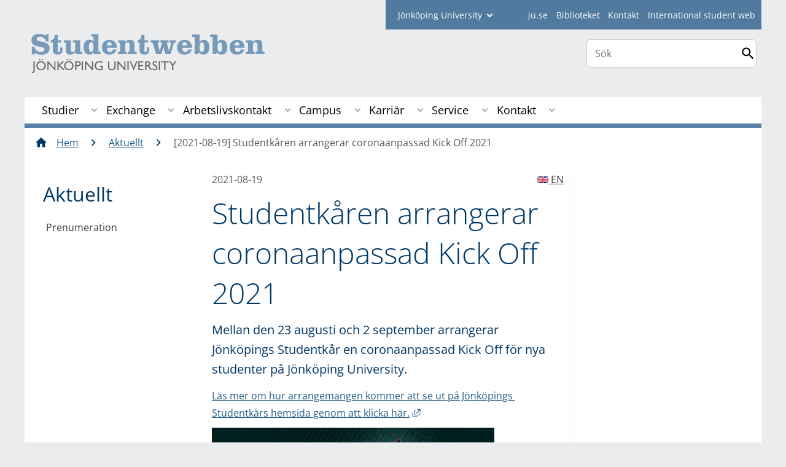

--- FILE ---
content_type: text/css
request_url: https://edit.hj.se/2.b3cf64012843bc4e2880001270/auto/1769769646253/SiteVision.css
body_size: 73909
content:
.c106509{max-height:2667px;max-width:4000px}.c103202{max-height:91px;max-width:551px}.c102543{max-height:211px;max-width:199px}.c104956{max-height:150px;max-width:138px}.c101246{max-height:3507px;max-width:2482px}.c101944{max-height:186px;max-width:818px}.c107026{max-height:844px;max-width:770px}.c104250{max-height:2000px;max-width:1336px}.c99857{float:right;max-height:156px;max-width:199px;padding-bottom:4px;padding-left:4px}.c107179{max-height:205px;max-width:320px}.c102888{float:right;max-height:82px;max-width:150px;padding-bottom:4px;padding-left:4px}.c102237{max-height:452px;max-width:680px}.c105159{max-height:519px;max-width:500px}.c107564{max-height:3875px;max-width:2585px}.c107913{max-height:800px;max-width:640px}.c106458{max-height:1305px;max-width:915px}.c107609{float:right;max-height:187px;max-width:140px;padding-bottom:4px;padding-left:4px}.c104917{width:60px}.c104529{max-height:687px;max-width:897px}.c106286{height:312px;width:400px}.c102548{max-height:852px;max-width:1280px}.c107553{width:8.80682%}.c102401{max-height:341px;max-width:341px}.c102235{background-color:#55AAA7!important}.c107024{max-height:169px;max-width:440px}.c107496{max-height:1626px;max-width:3264px}.c106115{height:100%;width:182px}.c104538{max-height:815px;max-width:1140px}.c104286{background-image:url(/images/18.416610191661574f19c87a/1537972916616/Horizon2020.jpg);background-position:50%;background-size:300%;border-radius:0;display:inline-block;height:90px;opacity:0.5;width:90px}.c104993{max-height:2240px;max-width:3360px}.c106304{max-height:54px;max-width:194px}.c102959{max-height:650px;max-width:300px}.c102545{float:right;max-height:99px;max-width:89px;padding-bottom:4px;padding-left:4px}.c102860{max-height:1978px;max-width:1978px}.c103028{max-height:484px;max-width:800px}.c107911{max-height:422px;max-width:398px}.c105559{padding-bottom:25px}.c100028{max-height:771px;max-width:1080px}.c101096{margin-bottom:100px;padding-left:1em;padding-right:1em}.c101943{max-height:1067px;max-width:1600px}.c101254{max-height:258px;max-width:327px}.c107543{width:28.7377%}.c108578{max-height:250px;max-width:510px}.c105094{max-height:640px;max-width:500px}.c100828{max-height:660px;max-width:1200px}.c106474{max-height:512px;max-width:708px}.c101759{margin-top:15px;padding-bottom:40px}.c105554{max-height:448px;max-width:762px}.c105654{max-height:884px;max-width:723px}.c106073{max-height:1366px;max-width:2362px}.c103222{max-height:577px;max-width:481px}.c102590{max-height:666px;max-width:488px}.c105206{max-height:3504px;max-width:5867px}.c100868{max-height:2520px;max-width:1846px}.c100451{background-color:#F4F4F4;flex-grow:0;height:12px;transform:translateY(-4px);width:16px}.c102506{max-height:314px;max-width:1069px}.c100199{max-height:162px;max-width:158px}.c103259{max-height:2624px;max-width:3936px}.c102035{list-style:none outside url(/images/18.4662178a174aa5f820610cc7/1600852535329/gray-closed.png);margin:0 0 0 1em}.c102504{max-height:1893px;max-width:2842px}.c102880{max-height:1282px;max-width:1920px}.c101914{width:455px}.c100258{margin-bottom:40px;text-align:center;width:100%}.c106142{max-height:150px;max-width:245px}.c108011{max-height:344px;max-width:582px}.c104798{background-color:#f9f9f9;vertical-align:top;width:174px}.c101883{max-height:654px;max-width:500px}.c101624{max-height:1277px;max-width:1920px}.c101225{max-height:1244px;max-width:3472px}.c100911{max-height:2250px;max-width:4000px}.c103209{max-height:461px;max-width:677px}.c106530{max-height:936px;max-width:1276px}.c103783{max-height:3136px;max-width:4595px}.c100632{background-color:#F4F4F4;border-radius:50%;flex-grow:0;height:40px;margin-right:14px;width:40px}.c104577{max-height:642px;max-width:960px}.c103898{max-height:215px;max-width:386px}.c106417{max-height:1983px;max-width:1057px}.c105959{float:right;max-height:218px;max-width:158px;padding-bottom:20px;padding-left:20px}.c106380{max-height:718px;max-width:958px}.c106140{max-height:152px;max-width:332px}.c108423{max-height:346px;max-width:575px}.c106214{max-height:421px;max-width:364px}.c108082{max-height:554px;max-width:738px}.c101590{max-height:303px;max-width:200px}.c103807{max-height:645px;max-width:1233px}.c106012{max-height:1926px;max-width:2071px}.c105091{max-height:405px;max-width:400px}.c101189{max-height:1164px;max-width:2065px}.c105877{max-height:632px;max-width:920px}.c108045{max-height:120px;max-width:605px}.c99984{max-height:3304px;max-width:5037px}.c104398{margin-top:0;padding-top:4px}.c107243{max-height:396px;max-width:600px}.c108641{max-height:640px;max-width:526px}.c108374{max-height:270px;max-width:600px}.c101938{float:right;max-height:100px;max-width:105px;padding-bottom:4px;padding-left:4px}.c104061{max-height:844px;max-width:1306px}.c101399{max-height:500px;max-width:976px}.c107030{max-height:450px;max-width:486px}.c100472{margin:auto auto;max-width:750px}.c104849{margin-top:2px;padding-bottom:0;padding-top:0;width:200px}.c102258{height:37.75px}.c103557{background-image:url('/images/18.3d80b2a419a11028cb039980/1762410958917/(2)%20Jimmy.jpg');background-position:50%;background-size:150%;border-radius:100%;height:125px;width:125px}.c99974{max-height:873px;max-width:928px}.c105289{max-height:229px;max-width:1181px}.c99963{max-height:4000px;max-width:1844px}.c107781{max-height:822px;max-width:616px}.c104991{max-height:293px;max-width:1024px}.c107143{font-family:GillSans;font-size:10pt;line-height:115%}.c101252{display:inline-block;max-width:1200px;text-align:left;width:100%}.c106232{max-height:858px;max-width:1514px}.c107097{max-height:630px;max-width:820px}.c100827{margin-top:0;margin-top:1px !important;text-align:center}.c104857{max-height:990px;max-width:1901px}.c105548{max-height:485px;max-width:714px}.c102699{max-height:321px;max-width:216px}.c106751{max-height:2544px;max-width:2013px}.c102144{background-image:url('/images/18.7d907ed5191f49f721b14155/1726667119229/(2)%20IMG_1539.JPG');background-position:50%;background-size:150%;border-radius:100%;height:125px;width:125px}.c108377{max-height:259px;max-width:250px}.c107252{max-height:2752px;max-width:4128px}.c106265{max-height:347px;max-width:463px}.c101783{max-height:1122px;max-width:794px}.c103128{max-height:321px;max-width:258px;padding-bottom:4px;padding-left:4px;padding-right:4px}.c106049{border-bottom-color:#000000;border-bottom-style:solid;border-bottom-width:3px}.c99808{float:right;max-height:100px;max-width:97px;padding-bottom:4px;padding-left:4px}.c107722{max-height:523px;max-width:697px}.c104234{max-height:2976px;max-width:4776px}.c106483{max-height:1799px;max-width:1495px}.c103598{max-height:300px;max-width:452px}.c101137{max-height:163px;max-width:464px}.c100197{max-height:606px;max-width:455px}.c101903{max-height:960px;max-width:1280px}.c103983{max-height:1066px;max-width:1920px}.c106791{max-height:1805px;max-width:3449px}.c104741{max-height:1920px;max-width:1080px}.c104847{margin-left:22px;margin-top:10px;padding-bottom:9px;padding-top:0;width:150px}.c106733{max-height:130px;max-width:440px}.c107991{max-height:614px;max-width:1000px}.c101797{background-color:rgb(131, 185, 50) !important}.c108211{max-height:731px;max-width:1300px}.c108010{max-height:687px;max-width:1317px}.c106627{max-height:452px;max-width:418px}.c101263{height:auto;max-height:200px;width:auto}.c107140{height:1px;left:-10000px;overflow:hidden;position:absolute;top:0;width:1px}.c100610{background-color:#f3f4f5;padding-bottom:3em;padding-left:1em;padding-right:1em;padding-top:3em}.c104397{max-height:545px;max-width:469px}.c104561{max-height:2422px;max-width:3483px}.c106111{max-height:309px;max-width:250px}.c106579{max-height:135px;max-width:600px}.c105670{max-height:639px;max-width:943px}.c104895{max-height:5408px;max-width:4480px}.c104615{float:right;max-height:99px;max-width:146px;padding-bottom:4px;padding-left:4px}.c103774{max-height:984px;max-width:1481px}.c104502{max-height:306px;max-width:441px}.c104941{max-height:700px;max-width:1200px}.c104633{max-height:360px;max-width:449px}.c104834{max-height:935px;max-width:1298px}.c105727{max-height:342px;max-width:300px}.c100702{width:32%}.c107307{max-height:295px;max-width:519px}.c105154{width:27.2234%}.c103585{padding-left:120px}.c106024{max-height:2819px;max-width:1986px}.c100933{margin-top:17px}.c105651{max-height:1631px;max-width:2449px}.c107105{max-height:225px;max-width:199px}.c107521{max-height:162px;max-width:502px}.c107315{max-height:1788px;max-width:3418px}.c104481{max-height:1501px;max-width:2000px}.c106883{max-height:79px;max-width:372px}.c106520{max-height:5312px;max-width:2988px}.c106782{max-height:615px;max-width:653px}.c106919{max-height:480px;max-width:720px}.c106122{margin-bottom:10px;margin-top:0;padding-bottom:2px;padding-left:1em;padding-right:1em;width:200px}.c104535{max-height:395px;max-width:297px}.c100806{height:100%;width:92%}.c102424{max-height:662px;max-width:991px}.c104923{margin-bottom:13px}.c107066{max-height:2670px;max-width:2003px}.c104331{max-height:856px;max-width:1473px}.c99790{width:4.01655%}.c107747{max-height:276px;max-width:1551px}.c108631{max-height:334px;max-width:600px}.c103793{max-height:3192px;max-width:4450px}.c101814{background-color:rgb(49, 117, 47) !important}.c103946{max-height:7725px;max-width:5906px}.c104158{margin-top:26px;width:176px}.c108063{max-height:975px;max-width:732px}.c103549{max-height:3168px;max-width:2860px}.c106985{margin-bottom:5em;margin-top:3em;padding-top:31px;width:300px}.c103097{max-height:631px;max-width:2223px}.c105622{max-height:460px;max-width:750px}.c101980{max-height:244px;max-width:184px}.c105435{max-height:150px;max-width:112px}.c102488{max-height:600px;max-width:765px}.c104272{background-image:url(/images/18.3dc98a9616b4a786afd706/1560329331656/50516711_2247034248949320_1079359250381144064_o.jpg);background-position:50%;background-size:300%;border-radius:0;display:inline-block;height:90px;opacity:0.5;width:90px}.c101155{width:30%}.c100156{background-image:url('/images/18.516e9d5019772689f83e179/1750162565695/nikolaos_intervention_.jpg');background-position:50%;background-size:150%;border-radius:100%;height:125px;width:125px}.c108495{max-height:2268px;max-width:3024px}.c101606{border:none;overflow:hidden}.c101090{max-height:245px;max-width:250px}.c105976{max-height:80px;max-width:240px}.c105927{max-height:165px;max-width:120px}.c107895{max-height:249px;max-width:619px}.c101364{float:right;max-height:100px;max-width:82px;padding-bottom:4px;padding-left:4px}.c101131{color:#888}.c104455{max-height:374px;max-width:615px}.c101974{margin-bottom:0;margin-top:0;margin:0 !important;padding-bottom:0;padding-left:0;padding-right:0;padding-top:0;padding:0 !important}.c99817{max-height:99px;max-width:296px}.c102331{max-height:1157px;max-width:1889px}.c102824{border-color:#961b81;border-style:solid;border-width:3px}.c106573{max-height:2953px;max-width:2215px}.c105857{max-height:37px;max-width:595px}.c105650{box-shadow:rgba(149, 157, 165, 0.2) 0px 8px 24px;height:585px;padding-left:15px;padding-right:15px}.c106378{max-height:421px;max-width:244px}.c101695{background-color:#ffffff;padding-bottom:1%;padding-left:1%;padding-right:1%;padding-top:1%}.c100338{max-height:759px;max-width:1000px}.c106922{max-height:2021px;max-width:2894px}.c106799{margin-bottom:-13px;margin-bottom:0}.c107242{max-height:700px;max-width:1142px}.c107671{max-height:766px;max-width:575px}.c103687{background-color:#B3D5D4;min-height:190px}.c108621{max-height:2158px;max-width:2702px}.c104227{max-height:3216px;max-width:4528px}.c102665{max-height:253px;max-width:190px}.c105833{padding-top:80px}.c103463{max-height:518px;max-width:1024px}.c105784{max-height:70px;max-width:200px}.c108478{max-height:369px;max-width:400px}.c101242{max-height:206px;max-width:1831px}.c103134{max-height:326px;max-width:265px;padding-bottom:4px;padding-left:4px;padding-right:4px}.c101752{max-height:27px;max-width:208px}.c101616{max-height:658px;max-width:1080px}.c102634{max-height:250px;max-width:166px}.c105939{max-height:868px;max-width:1280px}.c100733{margin-top:0;padding-left:1em;padding-right:1em;width:200px}.c104339{max-height:779px;max-width:541px}.c107219{border-top-color:#404040;border-top-style:solid;border-top-width:1px}.c102749{max-height:453px;max-width:799px}.c104349{max-height:390px;max-width:300px}.c101066{max-height:267px;max-width:200px}.c106858{max-height:280px;max-width:520px}.c106497{max-height:260px;max-width:180px}.c106439{max-height:231px;max-width:250px}.c101014{margin-left:20px;width:200px}.c107940{max-height:679px;max-width:500px}.c104685{max-height:500px;max-width:749px}.c103756{padding-right:3px;width:33%}.c105025{height:279px;width:422px}.c101323{max-height:534px;max-width:800px}.c101996{border:1px solid #404040;padding:10px}.c100988{max-height:350px;max-width:850px}.c105153{float:right;max-height:99px;max-width:119px;padding-bottom:4px;padding-left:4px}.c99775{max-height:256px;max-width:560px}.c106412{max-height:800px;max-width:799px}.c107846{max-height:655px;max-width:1021px}.c105757{max-height:239px;max-width:160px}.c104706{max-height:2795px;max-width:4200px}.c101976{padding:1em;width:20%}.c106044{max-height:1748px;max-width:3041px}.c106288{max-height:692px;max-width:2266px}.c106665{max-height:339px;max-width:572px}.c108582{max-height:349px;max-width:349px}.c108658{max-height:725px;max-width:1886px}.c101871{max-height:1794px;max-width:2844px}.c105037{max-height:143px;max-width:971px}.c104492{max-height:383px;max-width:336px}.c106170{max-height:873px;max-width:1280px}.c101438{max-height:800px;max-width:533px}.c104208{max-height:2087px;max-width:3551px}.c105775{max-height:923px;max-width:546px}.c104082{background-image:url('/images/18.7d907ed5191f49f721b13834/1726661807934/Julia%20Davidsson_.jpg');background-position:50%;background-size:150%;border-radius:100%;height:125px;width:125px}.c107125{float:left;margin-left:4px;margin-right:1.7em;position:relative;width:119px}.c106978{margin-bottom:4em;margin-top:0;width:200px}.c101642{max-height:79px;max-width:528px}.c105599{max-height:3264px;max-width:4720px}.c100278{margin-left:1em}.c102611{padding-bottom:0;padding-top:16px}.c103887{max-height:565px;max-width:1024px}.c106704{max-height:308px;max-width:745px}.c99872{max-height:1801px;max-width:2700px}.c105520{max-height:311px;max-width:477px}.c100515{max-height:500px;max-width:2000px}.c106451{max-height:200px;max-width:138px}.c104183{max-height:974px;max-width:1333px}.c101924{width:86px}.c106653{max-height:322px;max-width:1079px}.c107579{height:6023px}.c100873{display:flex;flex:1;margin-top:1em}.c104950{max-height:236px;max-width:600px}.c107718{max-height:857px;max-width:642px}.c101847{max-height:400px;max-width:266px}.c100300{background-image:url('/styles/externalweb/images/material%20design/device/2x_web/ic_access_time_grey600_24dp.png');background-position:0px 50% !important;background-repeat:no-repeat !important;background-size:24px !important;color:#666 !important;text-indent:35px !important}.c105065{max-height:962px;max-width:1442px}.c100798{max-height:500px;max-width:891px}.c104534{max-height:705px;max-width:940px}.c103985{max-height:458px;max-width:500px}.c101301{max-height:2495px;max-width:4065px}.c104716{margin-top:100px}.c102227{max-height:328px;max-width:225px}.c103607{max-height:334px;max-width:483px}.c100459{align-items:center;display:flex}.c107570{height:0;margin-left:120px;margin-top:14px;width:140px}.c108616{max-height:462px;max-width:792px}.c107373{max-height:655px;max-width:582px}.c103302{max-height:1095px;max-width:1908px}.c105398{max-height:200px;max-width:161px}.c107681{max-height:516px;max-width:824px}.c105777{max-height:356px;max-width:300px}.c105572{max-height:271px;max-width:719px}.c104788{max-height:1430px;max-width:1529px}.c105957{max-height:567px;max-width:860px}.c99996{max-height:273px;max-width:302px}.c103396{background-image:url('/images/18.aeb78717f4bf4277c9be1/1646391746391/20211205_155714.jpg');background-position:50%;background-size:150%;border-radius:100%;height:125px;width:125px}.c108076{max-height:1257px;max-width:1257px}.c106357{display:table-cell;height:180px;vertical-align:middle}.c105297{max-height:196px;max-width:150px}.c101054{max-height:414px;max-width:624px}.c103951{max-height:4624px;max-width:3082px}.c100294{margin-bottom:1em}.c106240{max-height:812px;max-width:1169px}.c101109{max-height:899px;max-width:2555px}.c100484{margin:auto;max-width:400px}.c103206{max-height:318px;max-width:678px}.c102579{max-height:1801px;max-width:1800px}.c104177{max-height:346px;max-width:500px}.c105186{max-height:755px;max-width:1024px}.c105244{max-height:3594px;max-width:5391px}.c103286{max-height:918px;max-width:1224px}.c106752{max-height:455px;max-width:500px}.c101314{max-height:198px;max-width:500px}.c102630{background-image:url('/images/18.5c3ac0a115803400ae616751/1520578425562/Foto%20Roxanne%20Pelletier.jpg');background-position:50%;background-size:150%;border-radius:100%;height:125px;width:125px}.c101585{max-height:340px;max-width:885px}.c106271{border-bottom-style:solid;border-bottom-width:1px;padding-bottom:10px}.c101139{max-height:199px;max-width:392px}.c107313{max-height:271px;max-width:180px}.c108361{padding-top:6px}.c104014{max-height:347px;max-width:548px}.c108471{max-height:398px;max-width:607px}.c107270{max-height:253px;max-width:440px}.c108627{max-height:1318px;max-width:2500px}.c102288{max-height:287px;max-width:782px}.c107126{float:left;margin-right:1em;position:relative;width:140px}.c107953{max-height:3169px;max-width:2758px}.c104990{max-height:468px;max-width:936px}.c101582{max-height:2387px;max-width:2980px}.c108306{max-height:682px;max-width:1217px}.c104852{max-height:341px;max-width:425px}.c100268{margin:auto;max-width:1200px}.c102215{max-height:353px;max-width:300px}.c102498{float:right;max-height:93px;max-width:150px;padding-bottom:4px;padding-left:4px}.c107134{max-height:138px;max-width:160px}.c105427{max-height:564px;max-width:631px}.c106804{max-height:3096px;max-width:5504px}.c101716{margin:auto;width:30%}.c101520{max-height:1109px;max-width:1479px}.c102422{background-color:#f5f5f5;padding:1em}.c103527{max-height:478px;max-width:724px}.c104622{max-height:2856px;max-width:3757px}.c100882{max-height:818px;max-width:999px}.c102573{max-height:782px;max-width:1172px}.c100561{width:37%}.c100726{max-height:1650px;max-width:2200px}.c106470{max-height:361px;max-width:649px}.c105666{max-height:861px;max-width:681px}.c108713{max-height:445px;max-width:700px}.c107413{max-height:1544px;max-width:2052px}.c106368{max-height:318px;max-width:425px}.c108688{width:501px}.c106877{max-height:493px;max-width:1173px}.c69775{background-image:url(/sitevision/proxy/personinfo.html/svid12_2281a6cb14e483c79181c61/1076535492/personinfo/image/3741)}.c108087{max-height:3024px;max-width:3239px}.c104536{max-height:492px;max-width:1000px}.c101865{max-height:1125px;max-width:2000px}.c105341{max-height:251px;max-width:629px}.c106977{max-height:43px;max-width:194px}.c105210{max-height:446px;max-width:600px}.c107697{max-height:522px;max-width:556px}.c105143{max-height:668px;max-width:500px}.c104376{max-height:94px;max-width:85px}.c107320{max-height:215px;max-width:325px}.c102387{max-height:3349px;max-width:4792px}.c101443{max-height:2583px;max-width:3872px}.c105183{max-height:4887px;max-width:8688px}.c104642{max-height:1686px;max-width:2486px}.c104921{height:486px;width:870px}.c106332{width:1px}.c102407{max-height:1086px;max-width:1081px}.c104406{width:35%}.c103903{width:109px}.c106908{max-height:399px;max-width:258px}.c106737{max-height:253px;max-width:200px}.c108332{max-height:2554px;max-width:4212px}.c108545{max-height:303px;max-width:1098px}.c101196{max-height:567px;max-width:1916px}.c101311{max-height:132px;max-width:300px}.c104668{max-height:0;max-width:0}.c106060{max-height:719px;max-width:1151px}.c107763{max-height:306px;max-width:250px}.c100796{max-height:200px;max-width:437px}.c102125{max-height:254px;max-width:473px}.c107295{max-height:3219px;max-width:3219px}.c105158{max-height:1314px;max-width:2899px}.c100144{background-image:url('/images/18.516e9d5019772689f83db06/1750159857927/(2)%20IMG_1483.JPG');background-position:50%;background-size:150%;border-radius:100%;height:125px;width:125px}.c100281{padding:0 1em}.c100166{background-image:url('/images/18.516e9d5019772689f83cc8b/1750150769709/A4831EBD-5921-4417-BC3B-7D706082D023_1_201_a.jpeg');background-position:50%;background-size:150%;border-radius:100%;height:125px;width:125px}.c104587{max-height:1602px;max-width:2400px}.c100292{width:34%}.c104581{max-height:1125px;max-width:1629px}.c99985{max-height:2626px;max-width:3835px}.c100130{max-height:60px;max-width:177px}.c102284{max-height:1662px;max-width:481px}.c104305{border-collapse:collapse;border:1px solid #000000;height:446px;width:679px}.c105606{position:relative;top:-45px}.c100279{max-height:53px;max-width:58px}.c102917{max-height:231px;max-width:227px}.c103278{max-height:3024px;max-width:3441px}.c104421{max-height:262px;max-width:199px}.c104727{padding-bottom:10px;padding-top:0}.c105478{max-height:1451px;max-width:1934px}.c103481{max-height:151px;max-width:120px}.c102997{max-height:3602px;max-width:2480px}.c106312{text-align:left;vertical-align:top;width:93px}.c100533{width:33%}.c107207{width:69.1201%}.c103299{max-height:195px;max-width:130px}.c101925{max-height:3731px;max-width:6846px}.c100403{background-image:url('/images/18.417159fd1990971d537b837/1757057216118/JU_Hero-startsida_1.jpg')}.c100365{margin:auto;max-width:880px}.c100247{text-align:center}.c108652{max-height:483px;max-width:329px}.c108524{max-height:1371px;max-width:2016px}.c108653{max-height:251px;max-width:616px}.c103449{max-height:275px;max-width:194px;padding-bottom:4px;padding-left:4px;padding-right:4px}.c100548{background-repeat:no-repeat !important;background-size:20px;background-size:28px !important;background:10px 50% url('/styles/externalweb/images/material design/action/2x_web/ic_search_grey600_48dp.png');padding:45px;text-indent:35px !important}.c101425{width:135.329px}.c105156{max-height:484px;max-width:323px}.c107272{max-height:2850px;max-width:5276px}.c101857{max-height:1191px;max-width:842px}.c103274{margin-left:0;margin-right:0;padding-left:0;padding-top:0;width:672px}.c105076{max-height:700px;max-width:434px}.c107590{float:right;max-height:203px;max-width:165px;padding-bottom:4px;padding-left:4px}.c103048{max-height:3000px;max-width:3000px}.c103152{max-height:495px;max-width:800px}.c104456{max-height:717px;max-width:782px}.c104040{max-height:189px;max-width:187px}.c100426{border-bottom:2px solid #e0e0e0;border-left:2px solid #e0e0e0;border-right:2px solid #e0e0e0;display:none;padding:1em}.c101271{max-height:150px;max-width:364px}.c105663{background-color:#ffffff;border:#404040 1px solid;padding:4px}.c105392{max-height:423px;max-width:415px}.c100794{padding-right:2em}.c103367{max-height:225px;max-width:650px}.c104191{max-height:983px;max-width:1500px}.c102937{float:left;max-height:95px;max-width:90px;padding-bottom:10px;padding-right:10px}.c107882{max-height:465px;max-width:699px}.c105198{width:193px}.c107398{display:table-row}.c108238{max-height:4032px;max-width:2822px}.c105280{max-height:288px;max-width:649px}.c107622{height:75.5px}.c107192{max-height:925px;max-width:1448px}.c108595{margin-bottom:6px;padding-bottom:13px}.c106518{max-height:996px;max-width:1000px}.c101708{max-height:116px;max-width:175px;padding-bottom:4px;padding-left:4px;padding-right:4px}.c100642{text-align:left;width:50%}.c108355{max-height:180px;max-width:135px}.c103119{width:336px}.c104344{max-height:334px;max-width:269px}.c105277{max-height:2828px;max-width:4243px}.c107942{max-height:3084px;max-width:3024px}.c101329{max-height:168px;max-width:300px}.c107829{max-height:741px;max-width:1056px}.c108698{max-height:845px;max-width:1885px}.c101602{max-height:293px;max-width:440px}.c104223{max-height:3063px;max-width:4331px}.c107474{max-height:401px;max-width:275px}.c102186{margin-bottom:2em!important;margin-top:2em;margin:auto;max-width:800px;text-align:left}.c105221{max-height:733px;max-width:1105px}.c108252{max-height:904px;max-width:701px}.c107939{max-height:855px;max-width:600px}.c107863{max-height:2672px;max-width:4000px}.c105596{max-height:668px;max-width:944px}.c101460{max-height:295px;max-width:197px}.c105849{max-height:1336px;max-width:2001px}.c103967{max-height:776px;max-width:1024px}.c104064{background-color:#961b81;padding-bottom:25px}.c107446{max-height:560px;max-width:996px}.c106603{max-height:1025px;max-width:1841px}.c104690{max-height:531px;max-width:800px}.c106948{max-height:256px;max-width:191px}.c103591{max-height:2622px;max-width:4661px}.c105054{max-height:926px;max-width:1235px}.c105941{max-height:250px;max-width:344px}.c99977{display:block;height:auto;max-height:5403px;max-width:8101px;width:100%}.c100480{background:#ebebdf;margin-top:1em;padding-bottom:2em;padding-left:1em;padding-right:1em;padding-top:2em}.c106881{max-height:694px;max-width:1024px}.c100710{align-content:center;align-items:center;display:flex}.c101426{max-height:1643px;max-width:1343px}.c107016{max-height:304px;max-width:439px}.c100392{float:right;padding-right:10px;padding-top:15px;position:relative}.c103919{width:229px}.c103751{max-height:2106px;max-width:3159px}.c102453{max-height:2011px;max-width:3023px}.c107247{max-height:176px;max-width:120px}.c105649{background-color:#f3f4f5;margin-top:10px;padding-bottom:3em;padding-left:1em;padding-right:1em;padding-top:0}.c102485{max-height:345px;max-width:600px}.c108581{max-height:518px;max-width:600px}.c103409{padding-top:0;width:50%}.c104462{max-height:3072px;max-width:4608px}.c105444{max-height:127px;max-width:137px}.c102998{max-height:853px;max-width:1726px}.c101409{height:355px;width:635px}.c101039{max-height:523px;max-width:800px}.c102093{max-height:92px;max-width:346px}.c108196{max-height:429px;max-width:898px}.c104009{max-height:734px;max-width:750px}.c100018{max-height:719px;max-width:1129px}.c107425{max-height:268px;max-width:439px}.c107640{max-height:506px;max-width:1000px}.c105624{max-height:3264px;max-width:4912px}.c102815{margin-bottom:5px;margin-top:15px;padding-bottom:4px;padding-left:5px;padding-right:5px;padding-top:5px}.c100437{display:inline-block;width:14%}.c101405{padding-bottom:11px}.c105981{max-height:672px;max-width:1020px}.c107173{max-height:190px;max-width:460px}.c107376{max-height:170px;max-width:250px}.c104751{max-height:853px;max-width:1032px}.c105742{max-height:141px;max-width:200px}.c103798{max-height:402px;max-width:950px}.c107680{max-height:2080px;max-width:1560px}.c105064{max-height:1600px;max-width:1600px}.c103679{max-height:408px;max-width:700px}.c100989{max-height:171px;max-width:150px}.c108344{max-height:530px;max-width:350px}.c107552{height:37.75px;width:91.1932%}.c105011{max-height:893px;max-width:670px}.c102930{max-height:4694px;max-width:5893px}.c106775{max-height:481px;max-width:1006px}.c100425{margin-bottom:0}.c104808{max-height:3899px;max-width:3433px}.c101756{float:left;margin-right:1em;position:relative;width:15%}.c104876{max-height:623px;max-width:950px}.c104760{max-height:2592px;max-width:3024px}.c102202{max-height:233px;max-width:350px}.c101186{max-height:375px;max-width:1073px}.c102308{max-height:333px;max-width:249px}.c102596{max-height:321px;max-width:575px}.c101173{max-height:300px;max-width:225px}.c100001{max-height:1100px;max-width:1650px}.c103879{max-height:343px;max-width:419px}.c100556{float:none !Important;margin:auto;max-width:1200px;padding:0 25px}.c106200{max-height:3681px;max-width:6496px}.c102618{max-height:4160px;max-width:6240px}.c103283{max-height:960px;max-width:678px}.c102038{max-height:2821px;max-width:4006px}.c102667{background-color:#fafafa;margin-bottom:1em;margin-left:0;padding-bottom:10px;padding-left:10px;padding-right:10px;padding-top:10px;width:48%}.c101670{margin-bottom:1em;margin-top:1em;padding:0 1em}.c102276{max-height:725px;max-width:1024px}.c100532{border-left:4px solid #eee;display:block;margin-bottom:10px;margin-top:10px;margin:0;padding-left:15px;text-decoration:none}.c105813{max-height:420px;max-width:846px}.c106692{max-height:1014px;max-width:1521px}.c103705{max-height:244px;max-width:420px}.c103817{max-height:975px;max-width:686px}.c104032{max-height:1134px;max-width:1977px}.c101015{max-height:876px;max-width:1170px}.c102663{padding-bottom:10px;text-align:center;width:145px}.c100250{padding:0em 1em}.c102321{max-height:834px;max-width:459px}.c106189{max-height:302px;max-width:300px}.c103387{max-height:3404px;max-width:2744px}.c102419{list-style-type:circle}.c103973{max-height:983px;max-width:1418px}.c102097{width:24.0993%}.c108329{max-height:240px;max-width:319px}.c107745{max-height:581px;max-width:770px}.c107545{max-height:257px;max-width:305px}.c100456{margin:auto;max-width:1200px;padding:0;text-align:left}.c101210{margin:auto auto;max-width:750px;padding-left:1em;padding-right:1em}.c102571{max-height:363px;max-width:280px}.c103528{max-height:789px;max-width:1000px}.c100357{height:484px;width:99%}.c108351{max-height:358px;max-width:700px}.c104711{margin-left:20px;margin-top:18px}.c107562{max-height:3809px;max-width:2541px}.c103975{max-height:1041px;max-width:1563px}.c103418{max-height:4176px;max-width:2784px}.c106909{max-height:2163px;max-width:3018px}.c107034{max-height:984px;max-width:608px}.c107966{max-height:2040px;max-width:1530px}.c103342{max-height:326px;max-width:199px}.c107463{max-height:256px;max-width:500px}.c102632{max-height:200px;max-width:100px}.c105115{max-height:3669px;max-width:5503px}.c107880{max-height:587px;max-width:1435px}.c101190{max-height:300px;max-width:224px}.c108633{float:right;margin-left:1em;padding-top:20px;position:relative}.c103323{max-height:617px;max-width:1024px}.c102754{max-height:664px;max-width:1024px}.c108072{max-height:662px;max-width:1317px}.c104091{max-height:353px;max-width:240px}.c100931{float:right;max-height:93px;max-width:149px;padding-bottom:4px;padding-left:4px}.c106260{max-height:208px;max-width:200px}.c105045{max-height:308px;max-width:422px}.c103955{max-height:535px;max-width:1024px}.c101721{max-height:1936px;max-width:1296px}.c106002{max-height:666px;max-width:1280px}.c102414{max-height:1042px;max-width:2250px}.c99824{margin-top:2em;padding-bottom:1em;padding-left:1em;padding-right:1em;padding-top:1em}.c106568{max-height:214px;max-width:199px}.c105945{max-height:1866px;max-width:3022px}.c105285{max-height:264px;max-width:597px}.c108356{max-height:204px;max-width:135px}.c104548{max-height:2817px;max-width:4965px}.c100342{padding-right:66px}.c107076{max-height:2672px;max-width:3472px}.c106675{background-color:#fff8a0;max-width:720px;padding:10px 10px 1px 10px}.c108446{max-height:266px;max-width:300px}.c105370{padding-left:183px}.c102137{max-height:621px;max-width:828px}.c104487{max-height:2112px;max-width:1408px}.c104365{max-height:368px;max-width:500px}.c101023{float:right;max-height:85px;max-width:150px;padding-bottom:4px;padding-left:4px}.c106233{max-height:437px;max-width:897px}.c103820{max-height:435px;max-width:198px}.c104912{max-height:399px;max-width:600px}.c102527{background-image:url('/images/18.688744571947dd098002d1ba/1737990534867/Hanna-distrikt_web2.jpg');background-position:50%;background-size:150%;border-radius:100%;height:125px;width:125px}.c107783{max-height:119px;max-width:294px}.c107281{max-height:1961px;max-width:1746px}.c101727{max-height:1746px;max-width:3588px}.c103890{max-height:445px;max-width:640px}.c103770{max-height:240px;max-width:439px}.c104205{max-height:535px;max-width:274px}.c103981{max-height:461px;max-width:449px}.c102875{padding-bottom:10px;padding-left:250px}.c105681{max-height:358px;max-width:690px}.c108500{max-height:144px;max-width:108px}.c100822{display:inline-block;max-width:45%;vertical-align:top}.c106220{max-height:900px;max-width:1350px}.c101004{float:right;max-height:78px;max-width:149px;padding-bottom:4px;padding-left:4px}.c103595{max-height:300px;max-width:211px}.c105962{max-height:614px;max-width:500px}.c103218{max-height:1290px;max-width:1897px}.c103835{max-height:72px;max-width:600px}.c108566{height:81px;width:629px}.c105887{max-height:256px;max-width:250px}.c105231{max-height:248px;max-width:406px}.c103237{width:576px}.c102106{width:48.1986%}.c107770{max-height:2028px;max-width:3649px}.c101411{max-height:329px;max-width:439px}.c105568{max-height:3560px;max-width:5329px}.c104566{max-height:638px;max-width:1024px}.c103453{max-height:4432px;max-width:6648px}.c107248{max-height:216px;max-width:525px}.c106471{max-height:399px;max-width:590px}.c101816{padding-bottom:0;padding-top:0}.c104918{padding-bottom:50px;padding-top:0;width:225px}.c100730{margin-bottom:2em;margin-top:1em;text-align:center}.c107258{max-height:296px;max-width:430px}.c101630{max-height:293px;max-width:200px}.c102265{max-height:541px;max-width:960px}.c105848{max-height:198px;max-width:681px}.c101055{max-height:338px;max-width:445px}.c102555{float:right;max-height:100px;max-width:113px;padding-bottom:4px;padding-left:4px}.c107875{max-height:211px;max-width:350px}.c101336{max-height:900px;max-width:1483px}.c105314{max-height:493px;max-width:700px}.c106983{max-height:100px;max-width:501px}.c104434{max-height:703px;max-width:938px}.c103511{max-height:1282px;max-width:1921px}.c102354{max-height:435px;max-width:435px}.c104285{max-height:200px;max-width:366px}.c106323{max-height:500px;max-width:437px}.c100415{width:11em}.c101495{background-image:url('/images/18.7d907ed5191f49f721b1388e/1726661918659/antonio_studentintervju_.jpg');background-position:50%;background-size:150%;border-radius:100%;height:125px;width:125px}.c103386{padding-bottom:1%;padding-left:1%;padding-right:1%;padding-top:1%}.c107160{max-height:2786px;max-width:4178px}.c103804{max-height:492px;max-width:861px}.c102383{max-height:1306px;max-width:3356px}.c100970{max-height:236px;max-width:378px}.c101945{max-height:4032px;max-width:2896px}.c101675{max-height:151px;max-width:114px;padding-bottom:4px;padding-left:4px;padding-right:4px}.c106780{max-height:2664px;max-width:1960px}.c107840{max-height:599px;max-width:800px}.c105750{max-height:828px;max-width:1024px}.c108691{margin-top:-25px;padding-bottom:30px;padding-top:10px}.c102561{background-color:#f0f2f6;border-color:#003865;border-style:solid;border-width:1px;float:right;margin-left:1em;padding-left:2px;padding-right:2px;padding-top:2px;position:relative}.c101736{max-height:353px;max-width:480px}.c108097{max-height:843px;max-width:761px}.c107346{max-height:3689px;max-width:2968px}.c104193{max-height:531px;max-width:500px}.c103183{margin:auto auto;width:250px}.c101858{max-height:242px;max-width:539px}.c104140{max-height:830px;max-width:1206px}.c100036{float:right;max-height:64px;max-width:149px;padding-bottom:4px;padding-left:4px}.c107897{max-height:283px;max-width:283px}.c107551{width:98.0365%}.c105081{max-height:85px;max-width:427px}.c100149{margin-right:1em}.c101176{max-height:82px;max-width:283px}.c101538{max-height:1000px;max-width:1600px}.c102985{max-height:146px;max-width:219px}.c108601{max-height:1149px;max-width:1122px}.c105806{max-height:124px;max-width:280px}.c105738{max-height:787px;max-width:1400px}.c104763{max-height:3022px;max-width:4563px}.c108412{max-height:291px;max-width:400px}.c105322{max-height:521px;max-width:700px}.c101981{background-image:url('/images/18.41067be913041a0a8928000978/1520588467780/lost-card.jpg');background-repeat:no-repeat;height:80px;margin-bottom:10px;margin-top:15px}.c104983{max-height:900px;max-width:1600px}.c107337{max-height:298px;max-width:449px}.c107408{max-height:580px;max-width:1302px}.c104041{max-height:186px;max-width:186px}.c102850{width:20%}.c105700{float:right;margin-left:10px;position:relative}.c102463{max-height:373px;max-width:700px}.c105012{max-height:393px;max-width:590px}.c108202{max-height:311px;max-width:212px}.c106018{max-height:53px;max-width:600px}.c102226{max-height:334px;max-width:449px}.c100052{background-color:#f0f2f6;width:70%}.c107493{max-height:1734px;max-width:2600px}.c108683{margin-bottom:10px;min-height:85px}.c104598{max-height:1440px;max-width:1471px}.c104929{padding-top:59px}.c102292{max-height:5433px;max-width:3661px}.c101159{max-height:595px;max-width:842px}.c108614{width:16.9904%}.c105443{max-height:150px;max-width:100px}.c102994{max-height:63px;max-width:400px}.c106898{max-height:259px;max-width:193px}.c102668{width:145px}.c106735{float:right;margin-left:15px;padding-left:0;position:relative}.c103621{max-height:704px;max-width:1024px}.c101359{margin-bottom:-2px;padding-bottom:0}.c106396{max-height:2934px;max-width:4895px}.c104022{max-height:751px;max-width:1024px}.c107290{max-height:470px;max-width:801px}.c101569{max-height:4096px;max-width:2730px}.c106442{max-height:500px;max-width:1125px}.c106310{vertical-align:top;width:121px}.c106038{max-height:186px;max-width:209px}.c100912{float:right;max-height:100px;max-width:66px;padding-bottom:4px;padding-left:4px}.c107644{max-height:1373px;max-width:3053px}.c101213{max-height:640px;max-width:4634px}.c107790{max-height:826px;max-width:1379px}.c106082{max-height:1050px;max-width:720px}.c102813{background-color:#f0f2f6;border-color:#961b81;border-style:solid;border-width:1px;padding-bottom:0;padding-left:6px}.c106345{max-height:342px;max-width:590px}.c105290{max-height:809px;max-width:1581px}.c105415{border:none;width:100%}.c102983{max-height:315px;max-width:439px}.c101031{max-height:593px;max-width:441px}.c100364{max-height:2228px;max-width:3858px}.c104236{height:700px}.c106631{max-height:852px;max-width:852px}.c106278{max-height:485px;max-width:700px}.c103583{max-height:499px;max-width:631px}.c104104{max-height:944px;max-width:1417px}.c105028{max-height:251px;max-width:199px}.c102540{max-height:1656px;max-width:1536px}.c107129{float:left;margin-right:1em;position:relative;width:129px}.c105461{max-height:192px;max-width:154px}.c102863{margin-bottom:14px}.c102662{float:right;max-height:100px;max-width:136px;padding-bottom:4px;padding-left:4px}.c104114{max-height:3566px;max-width:5397px}.c100810{max-height:55px;max-width:58px}.c103836{max-height:400px;max-width:420px}.c100213{background-image:url('/images/18.516e9d5019772689f835086/1750065154828/Cecilia%20Eklind.PNG');background-position:50%;background-size:150%;border-radius:100%;height:125px;width:125px}.c101594{max-height:502px;max-width:753px}.c108654{max-height:109px;max-width:445px}.c102153{max-height:707px;max-width:529px}.c106072{max-height:3072px;max-width:4096px}.c103419{max-height:300px;max-width:299px}.c107910{max-height:681px;max-width:1191px}.c105809{max-height:81px;max-width:512px}.c104955{max-height:150px;max-width:113px}.c106463{max-height:57px;max-width:94px}.c103571{max-height:2800px;max-width:636px}.c105924{max-height:592px;max-width:816px}.c103417{background-image:url('/images/18.2d8344d41953200b302ababb/1742195993827/Studentintervju%20JTH%20Nivedhitha%20Pandi%20Kadavil%20.jpg');background-position:50%;background-size:150%;border-radius:100%;height:125px;width:125px}.c102660{max-height:809px;max-width:1296px}.c105010{max-height:862px;max-width:1522px}.c100487{padding-left:5px;padding-top:3px}.c105704{max-height:155px;max-width:118px}.c100039{padding-bottom:3em;padding-top:1em}.c101127{max-height:161px;max-width:161px}.c108643{height:101px;width:97.3822%}.c104545{max-height:1104px;max-width:828px}.c105080{max-height:226px;max-width:578px}.c102048{max-height:819px;max-width:1212px}.c101313{float:right;max-height:100px;max-width:139px;padding-bottom:4px;padding-left:4px}.c106676{max-height:772px;max-width:772px}.c103498{padding-right:0;width:33%}.c106424{max-height:3678px;max-width:2376px}.c106204{max-height:3550px;max-width:5325px}.c108450{height:1728px}.c99926{max-height:2560px;max-width:1920px}.c104903{max-height:551px;max-width:640px}.c107010{max-height:255px;max-width:255px}.c101005{max-height:741px;max-width:539px}.c107253{max-height:3242px;max-width:4863px}.c104599{max-height:281px;max-width:540px}.c101260{max-height:485px;max-width:1460px}.c101400{max-height:400px;max-width:300px}.c103558{max-height:988px;max-width:1482px}.c108697{max-height:166px;max-width:166px}.c100838{background-color:#961b81;margin-top:2em;padding-bottom:4em;padding-top:4em}.c103533{max-height:471px;max-width:700px}.c104500{max-height:2832px;max-width:4240px}.c103137{max-height:302px;max-width:228px;padding-bottom:4px;padding-left:4px;padding-right:4px}.c108330{max-height:715px;max-width:538px}.c104470{max-height:1024px;max-width:732px}.c100400{align-items:center;display:flex;padding-top:1em;text-align:center}.c108033{border-top-color:#961b81;border-top-style:solid;border-top-width:5px}.c108519{max-height:1462px;max-width:2016px}.c103526{float:right;max-height:99px;max-width:93px;padding-bottom:4px;padding-left:4px}.c107257{width:398px}.c100148{background-image:url('/images/18.516e9d5019772689f83dfd9/1750162106448/studentintervju_chris_.jpg');background-position:50%;background-size:150%;border-radius:100%;height:125px;width:125px}.c104378{max-height:349px;max-width:500px}.c102405{max-height:2763px;max-width:2632px}.c106163{max-height:116px;max-width:87px}.c103978{max-height:350px;max-width:551px}.c99823{padding-top:7px}.c101669{background-image:url('/images/18.7057073416e262f35af1224f/1572940870944/salar_roshandel.jpg');background-position:50%;background-size:150%;border-radius:100%;height:125px;width:125px}.c106026{max-height:213px;max-width:225px}.c100251{width:28%}.c106969{max-height:626px;max-width:1024px}.c105973{max-height:372px;max-width:500px}.c104550{max-height:2928px;max-width:3896px}.c100871{margin-bottom:18px;margin-top:6px}.c107691{max-height:416px;max-width:188px}.c106205{max-height:767px;max-width:604px}.c103178{max-height:120px;max-width:94px}.c107005{max-height:335px;max-width:529px}.c101514{margin-bottom:2%;padding-bottom:0;padding-top:0}.c108113{max-height:2274px;max-width:6000px}.c107528{width:25.3097%}.c100314{text-align:left}.c103120{max-height:1857px;max-width:1247px}.c108192{max-height:100px;max-width:180px}.c107620{height:265px;width:686px}.c106491{max-height:209px;max-width:439px}.c106795{max-height:734px;max-width:1000px}.c107133{max-height:2095px;max-width:3142px}.c108227{max-height:98px;max-width:263px}.c104524{width:120%}.c100656{margin-top:40px}.c107586{height:331px}.c106075{max-height:3700px;max-width:4824px}.c100246{display:inline-block;margin-left:0.15em;vertical-align:middle}.c106669{max-height:299px;max-width:649px}.c105222{height:200px;position:relative}.c101961{background-color:#f0f2f6;padding-bottom:2px;padding-left:5px;padding-right:10px;padding-top:2px}.c103680{background-color:#FFB500;min-height:190px}.c102489{background-image:url('/images/18.63671d49173525f24db2852e/1595852376437/Muhammar,%20sustainable%20communication.jpg');background-position:50%;background-size:150%;border-radius:100%;height:125px;width:125px}.c104948{max-height:299px;max-width:529px}.c100569{border-right:8px solid transparent;border-top:8px solid #F4F4F4;transform:translateY(16px);width:0}.c100638{margin:0;padding:0}.c103313{max-height:186px;max-width:350px}.c108274{max-height:1314px;max-width:3043px}.c100026{max-height:1064px;max-width:2000px}.c104673{margin-top:101px}.c100780{max-height:1118px;max-width:1920px}.c107732{max-height:2049px;max-width:3445px}.c103844{line-height:19px}.c100324{margin-left:0.15em;vertical-align:middle}.c105787{max-height:330px;max-width:439px}.c102232{background-color:#003865!important}.c105490{max-height:236px;max-width:199px}.c106457{max-height:670px;max-width:1000px}.c99966{max-width:30%;padding-bottom:5px;padding-left:5px;padding-right:5px;padding-top:5px}.c106113{max-height:352px;max-width:650px}.c99871{height:273px;width:90.9066%}.c101561{max-height:250px;max-width:450px}.c105071{max-height:2383px;max-width:3127px}.c102178{background-color:#f3f4f5;margin-bottom:1em;margin-top:1em;padding-bottom:2em;padding-left:1em;padding-right:1em;padding-top:2em}.c100286{width:25%}.c107920{max-height:691px;max-width:525px}.c104078{max-height:1462px;max-width:1463px}.c101029{float:right;max-height:100px;max-width:132px;padding-bottom:4px;padding-left:4px}.c100274{margin-left:20px;padding-bottom:12px;padding-left:10px;padding-top:15px}.c104334{max-height:92px;max-width:1088px}.c106206{max-height:1174px;max-width:1980px}.c102442{background-image:url('/images/18.69b9b430153523588b5e785/1520578743476/marcus_sjuksk%C3%B6terska2.jpg');background-position:50%;background-size:150%;border-radius:100%;height:125px;width:125px}.c104969{max-height:200px;max-width:438px}.c102023{padding:1em;width:27.1711%}.c107331{max-height:430px;max-width:430px}.c107211{max-height:1586px;max-width:3752px}.c108485{max-height:228px;max-width:231px}.c106066{max-height:453px;max-width:640px}.c107424{float:right;max-height:71px;max-width:150px;padding-bottom:4px;padding-left:4px}.c108266{max-height:1802px;max-width:2885px}.c107740{max-height:943px;max-width:1678px}.c103245{max-height:935px;max-width:1400px}.c99898{max-height:1173px;max-width:1179px}.c103623{max-height:351px;max-width:440px}.c104231{max-height:3607px;max-width:5411px}.c106413{max-height:1002px;max-width:2091px}.c105179{max-height:247px;max-width:926px}.c102047{max-height:334px;max-width:507px}.c104217{max-height:3418px;max-width:5127px}.c102041{align-items:stretch;display:flex}.c106666{max-height:120px;max-width:150px}.c107119{max-height:341px;max-width:679px}.c107819{max-height:650px;max-width:1317px}.c101208{max-height:991px;max-width:2854px}.c25182{margin-bottom:0;margin-top:0}.c108069{max-height:503px;max-width:619px}.c103504{max-height:507px;max-width:540px}.c107214{background-color:#f0f2f6;margin-bottom:10px;margin-top:10px}.c107499{max-height:236px;max-width:449px}.c108437{max-height:481px;max-width:500px}.c105879{max-height:184px;max-width:145px}.c101863{width:10px}.c105856{max-height:2322px;max-width:3935px}.c102312{width:635px}.c107867{max-height:1748px;max-width:1240px}.c108104{max-height:351px;max-width:347px}.c100312{margin:auto;max-width:1200px;text-align:right}.c103383{max-height:334px;max-width:244px}.c101370{max-height:81px;max-width:200px}.c103389{background-image:url('/images/18.7d907ed5191f49f721b13f5b/1726666860770/Cecilia%20Eklind.PNG');background-position:50%;background-size:150%;border-radius:100%;height:125px;width:125px}.c100328{max-width:40vw}.c104469{max-height:332px;max-width:800px}.c99829{max-height:1656px;max-width:1656px}.c107807{max-height:696px;max-width:1042px}.c103924{max-height:1600px;max-width:2133px}.c108096{max-height:783px;max-width:1249px}.c103441{max-height:287px;max-width:206px;padding-bottom:4px;padding-left:4px;padding-right:4px}.c99783{max-height:508px;max-width:500px}.c106786{margin-top:42px;width:153px}.c107498{max-height:828px;max-width:2760px}.c104604{max-height:2896px;max-width:1924px}.c101935{border-bottom-color:rgba(150,27,129,0.05);border-bottom-style:solid;border-bottom-width:2px;border-top-color:rgba(150,27,129,0.05);border-top-style:solid;border-top-width:2px;padding-bottom:10px;padding-top:10px}.c101282{max-height:234px;max-width:908px}.c100905{max-height:362px;max-width:700px}.c103952{max-height:341px;max-width:400px}.c103029{max-height:240px;max-width:160px}.c100655{width:22%}.c108426{max-height:359px;max-width:300px}.c100605{padding-left:20px;padding-right:20px}.c99787{width:18.8927%}.c104163{max-height:353px;max-width:1599px}.c104637{max-height:875px;max-width:644px}.c102533{max-height:652px;max-width:1024px}.c99980{height:226.5px;width:100%}.c101125{max-height:9270px;max-width:9351px}.c103341{background-image:url(/images/18.417159fd1990971d537177ae/1757317251828/JU_A_sv_300ppi.png);background-position:50%;background-size:300%;border-radius:0;display:inline-block;height:90px;opacity:0.3;width:90px}.c102731{background-image:url('/images/18.36cc45d41789b9e7fd322d4a/1618313159207/Johanna%20Andr%C3%A9n%20(2)%20-%20klippt%20.jpg');background-position:50%;background-size:150%;border-radius:100%;height:125px;width:125px}.c101292{padding-bottom:15px;padding-right:1em;width:180px}.c105850{max-height:260px;max-width:500px}.c107168{max-height:624px;max-width:1280px}.c105453{max-height:323px;max-width:389px}.c105458{background-color:#e7f0f2;background-color:#ff0000;height:100px;width:25%}.c105906{max-height:383px;max-width:575px}.c105207{max-height:1590px;max-width:2385px}.c101449{max-height:1075px;max-width:1323px}.c108151{max-height:586px;max-width:700px}.c102723{max-height:1300px;max-width:1848px}.c108465{max-height:484px;max-width:500px}.c108190{max-height:333px;max-width:222px}.c104026{max-height:230px;max-width:448px}.c108016{max-height:721px;max-width:890px}.c106486{max-height:99px;max-width:100px}.c101073{color:gray;font-family:sans-serif;font-size:10px;margin-left:11px;margin-top:3px}.c107743{margin-left:14px}.c105556{max-height:370px;max-width:1285px}.c106536{max-height:718px;max-width:500px}.c107276{max-height:273px;max-width:499px}.c107992{max-height:600px;max-width:586px}.c101543{background-image:url('/images/18.2ba2301815e7d7ef7b5c90a/1520578197774/idil.jpg');background-position:50%;background-size:150%;border-radius:100%;height:125px;width:125px}.c102262{height:11px;padding-bottom:10px;padding-left:68px;padding-top:6px;text-align:right;width:122px}.c107003{max-height:78px;max-width:530px}.c101121{background-color:#fafafa;margin-bottom:1em;margin-left:0em !important;min-width:31%;padding-bottom:10px;padding-left:10px;padding-right:10px;padding-top:10px}.c104220{max-height:2584px;max-width:4048px}.c105313{max-height:403px;max-width:553px}.c104045{max-height:219px;max-width:200px}.c107657{max-height:1316px;max-width:987px}.c106414{max-height:1750px;max-width:1198px}.c99815{max-height:100px;max-width:158px}.c108567{max-height:503px;max-width:583px}.c102281{max-height:656px;max-width:1000px}.c108742{max-height:682px;max-width:1565px}.c100792{max-height:1854px;max-width:2732px}.c107663{max-height:406px;max-width:505px}.c101817{max-height:960px;max-width:797px}.c99807{max-height:2668px;max-width:2000px}.c106721{max-height:613px;max-width:1156px}.c100519{max-width:600px;padding-top:20px}.c107701{max-height:924px;max-width:1386px}.c102768{height:100%;width:119%}.c100417{margin-right:8%;width:15%}.c106235{max-height:847px;max-width:1280px}.c106711{max-height:474px;max-width:859px}.c101678{background-image:url('/images/18.430c0ed417c9a05b22e213ed/1635239818418/humforum.jpg');background-position:25%;background-size:100%;border-radius:100%;display:inline-block;height:150px;opacity:1;width:150px}.c100762{padding-right:1em}.c101112{display:inline-block;width:1200px}.c104445{float:right;max-height:56px;max-width:150px;padding-bottom:4px;padding-left:4px}.c106057{max-height:807px;max-width:591px}.c107023{max-height:1024px;max-width:816px}.c103151{max-height:1219px;max-width:1675px}.c106149{max-height:150px;max-width:352px}.c102871{width:99.0241%}.c102242{background-color:#f0f2f6;margin-top:10px;padding-bottom:6px;padding-left:10px;padding-right:10px;padding-top:10px}.c104783{max-height:603px;max-width:467px}.c106915{max-height:171px;max-width:429px}.c107121{max-height:382px;max-width:375px}.c101853{max-height:4480px;max-width:6720px}.c107246{max-height:685px;max-width:1024px}.c106291{max-height:3728px;max-width:5592px}.c100378{display:flex;flex-direction:column;flex-grow:1;justify-content:center;margin-bottom:24px}.c100413{margin-bottom:4em;margin-top:4em;padding-left:1em;padding-right:1em}.c102091{max-height:1350px;max-width:1080px}.c101490{max-height:2256px;max-width:3024px}.c101459{background-image:url('/images/18.15ef28f7184cf9280582004/1669974591466/_DSC6016%20Gemma%20Black.jpg');background-position:50%;background-size:150%;border-radius:100%;height:125px;width:125px}.c105255{max-height:1752px;max-width:1752px}.c106196{max-height:1024px;max-width:829px}.c103081{max-height:450px;max-width:799px}.c106740{max-height:975px;max-width:1300px}.c105805{background-color:#f0f2f6 !important;width:565px}.c104444{max-height:399px;max-width:555px}.c104814{max-height:1423px;max-width:1400px}.c107869{max-height:1355px;max-width:1920px}.c107842{max-height:480px;max-width:1120px}.c104176{height:30px;padding-bottom:1em;padding-left:1em;padding-right:1em;padding-top:1em}.c103606{max-height:334px;max-width:960px}.c108152{max-height:861px;max-width:1530px}.c104246{max-height:343px;max-width:395px}.c104145{max-height:3278px;max-width:2248px}.c107653{max-height:739px;max-width:985px}.c105077{max-height:554px;max-width:400px}.c105129{max-height:592px;max-width:481px}.c103366{max-height:2592px;max-width:2422px}.c106615{max-height:377px;max-width:340px}.c103829{height:40px;width:40%}.c104157{border-bottom-color:#f0f2f6;border-bottom-style:solid;border-bottom-width:1px;margin-bottom:10px}.c101637{max-height:1364px;max-width:1024px}.c101119{max-height:120px;max-width:400px}.c100633{padding-bottom:10px}.c101646{max-height:1365px;max-width:2048px}.c99947{height:60px;margin-bottom:65px;margin-left:0;margin-top:0;padding-bottom:52px;padding-top:11px;width:177px}.c104046{padding-left:20%;padding-right:20%}.c103507{max-height:738px;max-width:1024px}.c102402{max-height:2294px;max-width:2294px}.c103626{max-height:2822px;max-width:4032px}.c100219{background-image:url('/images/18.516e9d5019772689f835469/1750066574730/(2)%20IMG_3641.jpeg');background-position:50%;background-size:150%;border-radius:100%;height:125px;width:125px}.c107560{max-height:3687px;max-width:2459px}.c108411{max-height:440px;max-width:350px}.c105682{max-height:467px;max-width:690px}.c100059{background-color:#fafafa;margin-bottom:1em;padding-bottom:10px;padding-left:10px;padding-right:10px;padding-top:10px}.c100432{max-height:467px;max-width:700px}.c102542{max-height:369px;max-width:1059px}.c101469{max-height:221px;max-width:150px}.c101367{max-height:811px;max-width:1439px}.c102251{max-height:600px;max-width:956px}.c102209{max-height:799px;max-width:633px}.c108388{max-height:411px;max-width:300px}.c101010{float:right;max-height:96px;max-width:150px;padding-bottom:4px;padding-left:4px}.c108642{max-height:559px;max-width:480px}.c106089{max-height:349px;max-width:681px}.c102565{height:40px}.c101717{max-height:334px;max-width:805px}.c105055{max-height:3221px;max-width:4731px}.c99969{max-height:431px;max-width:1283px}.c100160{background-color:#ebebec !important;width:51.7544%}.c104973{max-height:250px;max-width:249px}.c104608{max-height:432px;max-width:243px}.c101269{max-height:616px;max-width:984px}.c100517{padding-top:20px}.c103763{max-height:2186px;max-width:2879px}.c103088{background-color:transparent;border-radius:4px;display:inline-block}.c107169{background-color:#f0f2f6;padding-bottom:20px;padding-left:20px;padding-right:20px;padding-top:20px}.c102862{max-height:696px;max-width:557px}.c103148{max-height:876px;max-width:1314px}.c102711{max-height:6306px;max-width:5070px}.c99821{float:left;margin-right:1em;position:relative;width:165px}.c103248{max-height:420px;max-width:286px}.c104420{max-height:294px;max-width:439px}.c103155{max-height:120px;max-width:81px}.c104369{max-height:220px;max-width:252px}.c104269{background-image:url(/images/18.3c3808531588958491f28a8/1520578219518/NationalForumfor_Eventsida.jpg);background-position:50%;background-size:300%;border-radius:0;display:inline-block;height:90px;opacity:0.5;width:90px}.c105141{max-height:2634px;max-width:2635px}.c99805{height:37.75px;width:31.0911%}.c104557{float:left;position:relative}.c105788{height:90%}.c101649{max-height:453px;max-width:605px}.c104478{max-height:154px;max-width:829px}.c108520{max-height:250px;max-width:236px}.c104646{max-height:1872px;max-width:3024px}.c99786{width:72.2979%}.c106964{max-height:548px;max-width:1024px}.c101088{max-height:486px;max-width:353px}.c107852{max-height:231px;max-width:200px}.c104466{max-height:4608px;max-width:3456px}.c105767{max-height:420px;max-width:691px}.c107462{max-height:765px;max-width:999px}.c106505{max-height:350px;max-width:1011px}.c108430{max-height:367px;max-width:300px}.c105918{max-height:701px;max-width:1000px}.c105056{background-color:rgba(150,27,129,0.05);border-radius:10px;margin-bottom:20px}.c102295{width:29%}.c104878{max-height:336px;max-width:605px}.c107378{max-height:415px;max-width:260px}.c100763{max-height:432px;max-width:1200px}.c105754{max-height:240px;max-width:199px}.c101026{max-height:1284px;max-width:2016px}.c99874{float:right;max-height:140px;max-width:200px;padding-bottom:4px;padding-left:4px}.c107801{max-height:2475px;max-width:4032px}.c99827{background-image:url('/images/18.2aa556d817b488b760837d2c/1629984646085/Alexander%20Hutchins2.png');background-position:50%;background-size:150%;border-radius:100%;height:125px;width:125px}.c105127{background-image:url('/images/18.2ba2301815e7d7ef7b59dfd/1520578229922/iceland.jpg');background-position:50%;background-size:150%;border-radius:100%;height:125px;width:125px}.c99956{max-height:476px;max-width:434px}.c101715{max-height:142px;max-width:101px;padding-bottom:4px;padding-left:4px;padding-right:4px}.c105087{max-height:106px;max-width:110px}.c104120{max-height:387px;max-width:965px}.c107607{float:right;max-height:187px;max-width:250px;padding-bottom:4px;padding-left:4px}.c101011{padding-right:30px}.c100506{width:200px}.c104360{max-height:443px;max-width:783px}.c104960{max-height:661px;max-width:1024px}.c103685{background-color:#336084;min-height:190px}.c103006{max-height:234px;max-width:200px}.c99814{margin-top:34px;padding-top:51px}.c103038{float:right;margin-left:1em;padding-right:86px;position:relative}.c102347{max-height:1306px;max-width:2500px}.c100019{max-height:975px;max-width:1024px}.c106252{max-height:758px;max-width:997px}.c103704{max-height:857px;max-width:943px}.c103833{max-height:236px;max-width:420px}.c104431{max-height:133px;max-width:145px}.c107686{max-height:249px;max-width:461px}.c104708{max-height:2224px;max-width:3377px}.c104720{margin-bottom:2em;width:200px}.c101195{max-height:78px;max-width:340px}.c108115{max-height:484px;max-width:944px}.c104027{max-height:3295px;max-width:4942px}.c103117{max-height:416px;max-width:881px}.c106029{max-height:128px;max-width:300px}.c102345{max-height:288px;max-width:383px}.c104377{max-height:2378px;max-width:3365px}.c104568{max-height:4016px;max-width:5322px}.c105259{font-size:12px}.c107538{border-top:#404040 1px solid;margin-bottom:10px}.c108593{max-height:939px;max-width:822px}.c100467{max-height:274px;max-width:539px}.c107263{max-height:171px;max-width:425px}.c107489{float:right;max-height:99px;max-width:78px;padding-bottom:4px;padding-left:4px}.c107208{width:69.1841%}.c107457{max-height:2686px;max-width:4032px}.c101734{max-height:150px;max-width:113px;padding-bottom:4px;padding-left:4px;padding-right:4px}.c103773{max-height:322px;max-width:439px}.c104011{margin-right:10px;width:17%}.c108441{max-height:463px;max-width:500px}.c105707{max-height:1301px;max-width:1949px}.c106022{max-height:271px;max-width:240px}.c104687{max-height:66px;max-width:200px}.c108286{max-height:4320px;max-width:2880px}.c108445{max-height:253px;max-width:500px}.c105778{max-height:200px;max-width:101px}.c101396{height:3px}.c103671{background-color:#55AAA7;min-height:190px}.c102758{float:right;max-height:67px;max-width:150px;padding-bottom:4px;padding-left:4px}.c108456{max-height:575px;max-width:500px}.c108123{max-height:351px;max-width:263px}.c104567{max-height:363px;max-width:640px}.c103752{max-height:1663px;max-width:2000px}.c102617{display:none!important}.c100303{padding:12.5% 0}.c103034{max-height:275px;max-width:605px}.c103013{height:100px;margin-top:50px;text-align:center}.c103098{max-height:240px;max-width:284px}.c100622{display:inline-block;margin-bottom:-5px;max-height:25px}.c108197{padding-bottom:14px}.c108515{max-height:1317px;max-width:2008px}.c103265{margin-top:8px;padding-bottom:12px;padding-top:8px;width:175px}.c101643{max-height:46px;max-width:230px}.c103823{max-height:500px;max-width:667px}.c107033{max-height:229px;max-width:994px}.c107830{max-height:581px;max-width:914px}.c104981{max-height:661px;max-width:1144px}.c108449{max-height:288px;max-width:500px}.c105324{max-height:550px;max-width:1147px}.c105733{max-height:585px;max-width:1235px}.c108385{max-height:351px;max-width:500px}.c101383{max-height:682px;max-width:1024px}.c106289{max-height:650px;max-width:827px}.c103105{max-height:143px;max-width:492px}.c102832{max-height:653px;max-width:783px}.c103499{height:120px;margin-bottom:10px}.c103954{max-height:426px;max-width:700px}.c104781{max-height:933px;max-width:700px}.c108184{max-height:435px;max-width:1440px}.c99789{width:16.215%}.c100847{max-height:2048px;max-width:1536px}.c106659{max-height:284px;max-width:281px}.c101234{margin-bottom:20px;margin-top:40px}.c104102{max-height:227px;max-width:227px}.c101391{max-height:3024px;max-width:3024px}.c106155{max-height:453px;max-width:602px}.c103974{max-height:2016px;max-width:1512px}.c105712{max-height:3072px;max-width:4080px}.c102683{float:right;max-height:88px;max-width:150px;padding-bottom:4px;padding-left:4px}.c103893{padding-bottom:30px;padding-top:18px;width:284px}.c99795{height:37.75px;width:19.9405%}.c100111{max-height:887px;max-width:1415px}.c101201{max-height:2018px;max-width:3285px}.c105342{max-height:375px;max-width:300px}.c104348{max-height:2148px;max-width:5064px}.c102838{max-height:920px;max-width:614px}.c103520{max-height:555px;max-width:900px}.c104265{max-height:142px;max-width:199px}.c106516{max-height:132px;max-width:199px}.c104004{max-height:648px;max-width:519px}.c103338{max-height:112px;max-width:640px}.c104052{max-height:574px;max-width:852px}.c104417{max-height:1462px;max-width:2923px}.c101493{background-image:url('/images/18.7d907ed5191f49f721b141de/1726667345863/benjamin%20barassa_mini.jpg');background-position:50%;background-size:150%;border-radius:100%;height:125px;width:125px}.c106504{max-height:126px;max-width:320px}.c101574{max-height:300px;max-width:210px}.c106253{max-height:754px;max-width:997px}.c100237{max-height:1280px;max-width:1280px}.c104533{max-height:640px;max-width:492px}.c105771{max-height:708px;max-width:413px}.c102020{max-height:929px;max-width:1687px}.c102142{width:79.4066%}.c107293{max-height:571px;max-width:500px}.c103838{max-height:334px;max-width:1112px}.c100961{width:190px}.c107141{color:rgb(0, 32, 96);font-family:GillSans;font-size:10pt;line-height:115%}.c106843{max-height:455px;max-width:800px}.c106517{max-height:296px;max-width:200px}.c103457{max-height:772px;max-width:582px}.c108398{max-height:334px;max-width:326px}.c101828{max-height:437px;max-width:645px}.c103288{max-height:491px;max-width:863px}.c100953{margin-bottom:50px}.c108740{max-height:586px;max-width:1373px}.c99881{height:205.25px;width:100.907%}.c101932{max-height:1453px;max-width:2000px}.c103760{display:block;height:auto;max-height:334px;max-width:500px;width:100%}.c100241{clear:both;width:100%}.c103436{max-height:640px;max-width:1024px}.c108218{max-height:1667px;max-width:1474px}.c107626{max-height:251px;max-width:400px}.c101898{max-height:1154px;max-width:2048px}.c100589{padding-bottom:1em;padding-left:1em;padding-top:1em}.c108336{color:#404040 !important}.c102298{max-height:197px;max-width:445px}.c100404{display:inline-block;margin-right:0.3rem}.c107043{max-height:541px;max-width:721px}.c106636{max-height:498px;max-width:500px}.c102348{margin-left:25px;margin-right:7px;padding-left:0}.c105526{text-align:left;vertical-align:top;width:330px}.c101991{max-height:269px;max-width:279px}.c108556{max-height:821px;max-width:522px}.c99976{display:block;height:auto;max-height:2496px;max-width:2000px;width:100%}.c103289{max-height:650px;max-width:934px}.c100609{max-height:301px;max-width:315px}.c107572{background-color:#961b81;height:160px;padding-bottom:15px;padding-left:10px;padding-right:10px;padding-top:1px}.c108118{max-height:85px;max-width:298px}.c104693{max-height:2687px;max-width:3999px}.c100974{float:right;max-height:100px;max-width:70px;padding-bottom:4px;padding-left:4px}.c103554{max-height:839px;max-width:592px}.c101248{max-height:58px;max-width:143px}.c104277{background-image:url(/images/18.5f31cb92153936e5c3574cc/1520578194287/JU_B_sv.png);background-position:50%;background-size:300%;border-radius:0;display:inline-block;height:90px;opacity:0.5;width:90px}.c104400{max-height:248px;max-width:200px}.c103370{background-image:url('/images/18.637e09c9170cef1583f8227a/1586200079387/JIBS-alumn,%20Otis%20Jiang.jpg');background-position:50%;background-size:150%;border-radius:100%;height:125px;width:125px}.c102580{max-height:859px;max-width:767px}.c101595{max-height:1267px;max-width:1907px}.c108154{max-height:674px;max-width:1195px}.c106595{max-height:1883px;max-width:1302px}.c101363{max-height:3390px;max-width:3024px}.c108667{max-height:133px;max-width:502px}.c103769{margin-bottom:20px !important}.c103315{max-height:509px;max-width:777px}.c103910{max-height:231px;max-width:528px}.c100141{background-image:url('/images/18.516e9d5019772689f83e365/1750163192730/A4831EBD-5921-4417-BC3B-7D706082D023_1_201_a.jpeg');background-position:50%;background-size:150%;border-radius:100%;height:125px;width:125px}.c108604{max-height:235px;max-width:604px}.c102967{max-height:156px;max-width:449px}.c102677{max-height:248px;max-width:333px}.c105439{max-height:150px;max-width:123px}.c100419{line-height:1.25}.c105168{max-height:578px;max-width:750px}.c104057{max-height:2256px;max-width:3348px}.c107717{max-height:876px;max-width:584px}.c102788{max-height:873px;max-width:1127px}.c103009{max-height:859px;max-width:1280px}.c106514{max-height:265px;max-width:400px}.c103479{max-height:361px;max-width:500px}.c105409{max-height:736px;max-width:491px}.c103255{border-top-color:#cccccc;border-top-style:solid;border-top-width:1px;margin-bottom:30px;padding-top:10px}.c104050{max-height:186px;max-width:187px}.c107563{max-height:3792px;max-width:2530px}.c100496{list-style-type:none;margin-top:0.7em}.c107014{max-height:399px;max-width:495px}.c103561{max-height:66px;max-width:150px}.c106349{max-height:351px;max-width:468px}.c107380{max-height:95px;max-width:402px}.c104072{border-top-color:rgba(150,27,129,0.05);border-top-style:solid;border-top-width:2px;padding-bottom:10px;padding-top:10px}.c103997{max-height:324px;max-width:566px}.c102981{float:right;max-height:100px;max-width:71px;padding-bottom:4px;padding-left:4px}.c105102{max-height:488px;max-width:467px}.c106880{max-height:111px;max-width:467px}.c101237{max-width:800px}.c105576{max-height:1024px;max-width:757px}.c102714{max-height:625px;max-width:500px}.c101589{max-height:1037px;max-width:1555px}.c105911{max-height:505px;max-width:1024px}.c102225{max-height:499px;max-width:654px}.c105357{max-height:969px;max-width:1081px}.c103523{max-height:300px;max-width:450px}.c101477{max-height:601px;max-width:1070px}.c101600{max-height:2691px;max-width:4032px}.c103988{max-height:2289px;max-width:1831px}.c104647{max-height:644px;max-width:594px}.c100283{padding:1px}.c108201{max-height:463px;max-width:406px}.c100867{max-height:737px;max-width:500px}.c103508{padding-left:2px;padding-right:2px;width:33%}.c102587{float:right;max-height:100px;max-width:116px;padding-bottom:4px;padding-left:4px}.c108744{max-height:716px;max-width:976px}.c100963{max-height:162px;max-width:513px}.c108017{max-height:332px;max-width:266px}.c103107{max-height:156px;max-width:556px}.c106931{max-height:2602px;max-width:3466px}.c101227{max-height:64px;max-width:233px}.c106213{max-height:699px;max-width:559px}.c107974{max-height:119px;max-width:342px}.c105007{max-height:884px;max-width:1445px}.c104166{background-color:rgba(150,27,129,0.05);margin-top:3em;padding-bottom:1em;padding-left:1em;padding-right:1em;padding-top:1em}.c99812{max-height:687px;max-width:2362px}.c107177{height:426px;width:687px}.c107810{max-height:118px;max-width:330px}.c100752{background-image:url('/images/18.2d8344d41953200b302c8856/1742476090046/adina_valjakka_combitech%20studentintervju%20.jpeg');background-position:50%;background-size:150%;border-radius:100%;height:125px;width:125px}.c100152{max-height:291px;max-width:700px}.c105479{padding-left:5px;padding-right:5px}.c104908{max-height:636px;max-width:450px}.c104873{max-height:2557px;max-width:3835px}.c103327{max-height:2550px;max-width:4608px}.c104928{max-height:306px;max-width:800px}.c100946{margin-top:19px}.c103031{max-height:617px;max-width:822px}.c105264{max-height:300px;max-width:690px}.c102148{background-image:url('/images/18.4590717b15fc74bf0ab41b40/1520578204516/JU_171012-3574.jpg');background-position:50%;background-size:150%;border-radius:100%;height:125px;width:125px}.c108035{max-height:747px;max-width:1600px}.c100414{max-height:300px;max-width:700px}.c105508{max-height:102px;max-width:400px}.c107021{color:rgb(68, 68, 68);font-family:Arial, Helvetica, sans-serif;font-size:12.0120058059692px;line-height:18.016206741333px}.c108188{max-height:1045px;max-width:1922px}.c102469{max-height:854px;max-width:929px}.c102642{background-color:#ebebdf;margin-bottom:20px;padding:10px}.c107672{max-height:206px;max-width:116px}.c104629{max-height:1066px;max-width:1611px}.c100407{background-color:#F4F4F4;border-radius:4px;flex-grow:0;height:14px;margin-bottom:6px;width:100px}.c104913{max-height:102px;max-width:270px}.c103233{margin:0 auto;width:50%}.c101366{margin-bottom:15px}.c106693{max-height:2913px;max-width:4370px}.c107469{max-height:658px;max-width:955px}.c105332{padding-top:0.3em}.c100824{max-height:1503px;max-width:2309px}.c100304{margin-top:2em}.c100540{padding:2px;width:15.7219%}.c107956{max-height:300px;max-width:570px}.c101251{max-height:689px;max-width:551px}.c105585{max-height:804px;max-width:615px}.c102068{max-height:214px;max-width:640px}.c99776{background-image:url(/images/18.590225f719985c7ea80e25f/1759221849020/41913902_1852947191407087_5526441750995927040_n.jpg);background-position:25%;background-size:200%;border-radius:0;display:inline-block;height:90px;opacity:0.7;width:90px}.c107961{max-height:3000px;max-width:6000px}.c106309{text-align:left;vertical-align:top;width:356px}.c107215{max-height:954px;max-width:1816px}.c105578{max-height:562px;max-width:952px}.c107491{max-height:663px;max-width:628px}.c103442{background-image:url('/images/18.7d907ed5191f49f721b135db/1726661266813/_DSC5747_TOVA_mini.jpg');background-position:50%;background-size:150%;border-radius:100%;height:125px;width:125px}.c104576{height:3185px;width:861px}.c107519{max-height:259px;max-width:194px}.c104147{max-height:1643px;max-width:3287px}.c106893{max-height:118px;max-width:210px}.c101144{max-height:191px;max-width:661px}.c104848{max-height:311px;max-width:200px}.c105000{max-height:188px;max-width:150px}.c101403{width:560px}.c107822{max-height:100px;max-width:504px}.c104896{max-height:1881px;max-width:333px}.c104740{max-height:184px;max-width:200px}.c100853{max-height:474px;max-width:1920px}.c100603{display:flex;flex-direction:column;flex-grow:1;justify-content:center}.c108285{max-height:1314px;max-width:2082px}.c102366{border-color:#ffffff;border-style:solid;border-width:10px}.c101667{max-height:226px;max-width:170px}.c100347{margin-top:0;margin-top:1px !important}.c100050{background-color:#f0f2f6;width:30%}.c101032{max-height:1080px;max-width:1920px}.c104410{max-height:2556px;max-width:4544px}.c105611{max-height:167px;max-width:150px}.c100553{margin-left:5em;margin-right:8%;width:22%}.c107833{max-height:290px;max-width:250px}.c104664{max-height:3631px;max-width:5331px}.c103757{max-height:3227px;max-width:3227px}.c103625{width:16%}.c106212{max-height:824px;max-width:1272px}.c102717{max-height:988px;max-width:1481px}.c105574{max-height:501px;max-width:925px}.c106107{max-height:340px;max-width:510px}.c101723{background-image:url('/images/18.444ea6771761d97a48b1fd6c/1607333417472/kristina-300x300.jpg');background-position:25%;background-size:100%;border-radius:100%;display:inline-block;height:150px;opacity:1;width:150px}.c102629{max-height:250px;max-width:168px}.c102118{padding-left:70px;text-align:right;width:107px}.c104175{max-height:268px;max-width:722px}.c107707{max-height:578px;max-width:1292px}.c103819{max-height:768px;max-width:1017px}.c103672{background-color:#797979;min-height:190px}.c101278{max-height:472px;max-width:1772px}.c106772{max-height:398px;max-width:693px}.c108373{max-height:1094px;max-width:1989px}.c106361{max-height:1200px;max-width:1332px}.c108219{max-height:966px;max-width:773px}.c100502{display:flex;flex:1}.c101917{max-height:3698px;max-width:3153px}.c108106{max-height:172px;max-width:246px}.c102910{max-height:307px;max-width:460px}.c104284{background-image:url(/images/18.3140315615893a974ef14882/1520578524974/munksjon_liten_webb.jpg);background-position:50%;background-size:300%;border-radius:0;display:inline-block;height:90px;opacity:0.5;width:90px}.c102743{width:15%}.c102415{max-height:1467px;max-width:2200px}.c103145{background-image:url('/images/18.451ade7415125129abd37814/1520578385136/Jacob_Gyllenbring_international_economics.jpg');background-position:50%;background-size:150%;border-radius:100%;height:125px;width:125px}.c104362{max-height:385px;max-width:300px}.c102793{max-height:920px;max-width:1920px}.c103544{background-image:url('/images/18.25c13c0816f2359bcb982/1576847187705/bakgrund.jpg');background-position:0;background-repeat:no-repeat;background-size:auto 100%;height:300px;min-height:100%;width:100%}.c103109{background-color:rgb(236, 189, 22) !important}.c100920{max-height:200px;max-width:150px}.c107193{height:278px;width:416px}.c106532{max-height:302px;max-width:252px}.c103921{max-height:2098px;max-width:1400px}.c100880{padding-left:65px}.c107229{max-height:1172px;max-width:1092px}.c107256{max-height:286px;max-width:440px}.c106297{padding-right:5px;padding-top:5px;width:100px}.c100465{background-color:#676767;border-bottom:1px solid white;border:1px solid white;color:white;float:left;margin-right:17px!important;margin:auto;overflow:hidden;padding-bottom:6px;padding-top:6px;text-align:center;width:20%}.c103403{max-height:991px;max-width:1320px}.c100269{padding-bottom:10px;padding-top:10px}.c104704{max-height:279px;max-width:400px}.c101270{max-height:2770px;max-width:5184px}.c107557{max-height:3826px;max-width:2552px}.c100686{max-height:262px;max-width:197px}.c105799{max-height:1890px;max-width:2835px}.c102868{max-height:1772px;max-width:1772px}.c107154{max-height:816px;max-width:768px}.c107637{max-height:774px;max-width:776px}.c106108{max-height:923px;max-width:1738px}.c103556{background-image:url('/images/18.3d80b2a419a11028cb039966/1762410958310/Helena.jpg');background-position:50%;background-size:150%;border-radius:100%;height:125px;width:125px}.c108150{max-height:735px;max-width:974px}.c106488{max-height:1237px;max-width:985px}.c99816{align-items:center;display:flex;justify-content:space-evenly}.c104630{width:13%}.c104810{background-color:#ebebec;vertical-align:top;width:350px}.c105768{max-height:313px;max-width:500px}.c108141{max-height:482px;max-width:643px}.c103637{max-height:220px;max-width:146px}.c108615{max-height:3408px;max-width:3087px}.c106191{max-height:213px;max-width:200px}.c105864{max-height:250px;max-width:440px}.c101601{max-height:994px;max-width:1900px}.c103787{max-height:4864px;max-width:6925px}.c108531{max-height:146px;max-width:365px}.c104033{max-height:188px;max-width:189px}.c104210{max-height:464px;max-width:497px}.c107808{max-height:6992px;max-width:4961px}.c101105{max-height:180px;max-width:720px}.c105014{max-height:2106px;max-width:3215px}.c103904{max-height:721px;max-width:912px}.c108416{max-height:284px;max-width:220px}.c105605{max-height:290px;max-width:500px}.c99813{max-height:200px;max-width:1200px}.c105835{max-height:512px;max-width:384px}.c103802{max-height:659px;max-width:857px}.c100210{background-image:url('/images/18.516e9d5019772689f8349b1/1750062339312/_DSC5747_TOVA_mini.jpg');background-position:50%;background-size:150%;border-radius:100%;height:125px;width:125px}.c102912{max-height:166px;max-width:250px}.c105636{padding:2px;width:15.0174%}.c102114{max-height:2392px;max-width:1914px}.c100699{margin-top:2.1em;margin:auto;max-width:800px;text-align:center}.c107596{float:right;max-height:112px;max-width:50px;padding-bottom:4px;padding-left:4px}.c103281{margin-left:0}.c104616{max-height:922px;max-width:1400px}.c100120{max-height:1191px;max-width:893px}.c105765{max-height:4167px;max-width:4167px}.c102507{max-height:282px;max-width:200px}.c103279{max-height:125px;max-width:250px}.c102263{max-height:1346px;max-width:480px}.c101552{background-color:#7daf96!important;background-color:#961b81;min-height:200px;padding-bottom:10px;padding-left:10px;padding-right:10px;padding-top:5px}.c105769{max-height:640px;max-width:443px}.c104787{max-height:515px;max-width:350px}.c106508{max-height:6720px;max-width:4480px}.c104459{float:right;max-height:99px;max-width:70px;padding-bottom:4px;padding-left:4px}.c108734{width:50.2154%}.c106001{max-height:3649px;max-width:5473px}.c107812{max-height:509px;max-width:896px}.c104926{max-height:190px;max-width:449px}.c104267{background-image:url(/images/18.1674b8f8169dc4fd791f319/1554470373994/puff_submit_your_abstract.jpg);background-position:50%;background-size:300%;border-radius:0;display:inline-block;height:90px;opacity:0.5;width:90px}.c105713{max-height:452px;max-width:750px}.c103717{max-height:610px;max-width:442px}.c107561{max-height:3665px;max-width:2445px}.c104301{max-height:629px;max-width:1024px}.c107535{max-height:240px;max-width:210px}.c103933{border-color:#404040;border-style:solid;border-width:1px}.c102102{width:10%}.c106316{vertical-align:top;width:230px}.c105623{max-height:3245px;max-width:5472px}.c105686{max-height:535px;max-width:764px}.c102372{width:60.671%}.c101993{padding-bottom:16px;padding-left:20px;padding-right:20px;padding-top:16px}.c106409{max-height:331px;max-width:351px}.c107083{max-height:3345px;max-width:2725px}.c105882{max-height:249px;max-width:175px}.c103650{max-height:90px;max-width:400px}.c104753{max-height:175px;max-width:300px}.c106907{max-height:432px;max-width:300px}.c102873{background-color:#f0f2f6;border-left-color:#335c81;border-left-style:solid;border-left-width:4px;margin-top:1em;padding-bottom:0.5em;padding-left:0.5em;padding-right:0.5em;padding-top:0.5em}.c108253{max-height:1986px;max-width:1400px}.c105573{max-height:367px;max-width:550px}.c101476{background-image:url('/images/18.5c3ac0a115803400ae616720/1520578424059/JU_GOLFJULIA_161004-006.jpg');background-position:50%;background-size:150%;border-radius:100%;height:125px;width:125px}.c107851{max-height:955px;max-width:765px}.c101415{max-height:42px;max-width:256px}.c107955{max-height:846px;max-width:846px}.c105698{max-height:895px;max-width:617px}.c105436{max-height:150px;max-width:122px}.c105008{max-height:939px;max-width:1347px}.c103037{max-height:213px;max-width:320px}.c104100{max-height:286px;max-width:200px}.c106093{max-height:2800px;max-width:2800px}.c106769{background-color:#ebebec !important;width:168px}.c102028{max-height:462px;max-width:626px}.c103272{vertical-align:top;width:350px}.c103941{max-height:2848px;max-width:4288px}.c102476{border-bottom-color:#ebebec;border-bottom-style:solid;border-bottom-width:1px}.c104832{margin-top:2.4em;width:150px}.c105567{max-height:486px;max-width:350px}.c105677{max-height:439px;max-width:800px}.c105126{max-height:710px;max-width:1000px}.c105097{max-height:460px;max-width:700px}.c106625{max-height:165px;max-width:624px}.c105497{max-height:4828px;max-width:7235px}.c108696{max-height:393px;max-width:431px}.c102816{float:left;margin-right:10px;position:relative}.c108562{height:147px;width:647px}.c105016{max-height:500px;max-width:400px}.c101812{max-height:312px;max-width:439px}.c101558{max-height:344px;max-width:298px}.c107662{max-height:250px;max-width:333px}.c100750{max-height:404px;max-width:323px}.c104048{max-height:192px;max-width:180px}.c103303{max-height:185px;max-width:393px}.c107658{max-height:481px;max-width:360px}.c106618{background-color:#80166F;margin-top:2em}.c105015{max-height:1048px;max-width:1406px}.c104582{color:#4A4A4A;font-size:13px;font-weight:normal;margin:5px}.c101889{background-image:url('/images/18.4311d0111784a7203261a821/1616757098501/JTH%20Rasmus%20Brask%20Nilsen%202.jpg');background-position:50%;background-size:150%;border-radius:100%;height:125px;width:125px}.c107844{max-height:309px;max-width:200px}.c103681{background-color:#FDC743;min-height:190px}.c107008{max-height:236px;max-width:326px}.c102719{max-height:1732px;max-width:2309px}.c101167{margin-bottom:15px;margin-left:15px;width:200px}.c100753{max-height:480px;max-width:936px}.c100411{background-color:#F7F7F7;padding-bottom:3em;padding-left:1em;padding-right:1em;padding-top:3em}.c106322{vertical-align:top;width:170px}.c106201{max-height:460px;max-width:690px}.c103229{max-height:1655px;max-width:1272px}.c103727{max-height:451px;max-width:550px}.c99982{max-height:1771px;max-width:1771px}.c102583{max-height:116px;max-width:110px}.c102055{max-height:8334px;max-width:8334px}.c107383{margin-bottom:0;padding-left:0;padding-right:0;padding-top:2.2em}.c104828{max-height:150px;max-width:242px}.c107439{max-height:903px;max-width:1290px}.c101524{background-image:url('/images/18.45890b3d196e251dc8061b8/1747637929383/(2)%20victoria_golvet1_mindre.jpg');background-position:50%;background-size:150%;border-radius:100%;height:125px;width:125px}.c101618{background-color:#508db5!important;min-height:200px;padding-bottom:10px;padding-left:10px;padding-right:10px;padding-top:5px}.c100755{border-top:1px solid #f0f0f0;margin-top:10px;padding-top:10px}.c100200{max-height:87px;max-width:346px}.c107771{max-height:346px;max-width:346px}.c107040{max-height:1027px;max-width:1500px}.c101714{background-color:#f0f2f6;padding-bottom:1%;padding-left:1%;padding-right:1%;padding-top:1%}.c106211{max-height:960px;max-width:641px}.c104851{max-height:223px;max-width:334px}.c104839{margin-bottom:11px;margin-top:25px;width:200px}.c102722{max-height:1275px;max-width:1700px}.c100629{margin-bottom:0;margin-top:0;margin:auto auto;max-width:800px;padding-bottom:0;padding-left:1em;padding-right:1em;padding-top:4em}.c108360{max-height:2361px;max-width:1574px}.c102231{margin-top:1px}.c108265{max-height:1620px;max-width:2880px}.c103063{background-image:url('/images/18.7d907ed5191f49f721b128c0/1726650326500/christine_.jpg');background-position:50%;background-size:150%;border-radius:100%;height:125px;width:125px}.c103420{max-height:250px;max-width:200px}.c103395{max-height:172px;max-width:139px}.c105978{max-height:833px;max-width:1000px}.c104282{max-height:1057px;max-width:1586px}.c102433{max-height:333px;max-width:950px}.c105723{max-height:370px;max-width:416px}.c103197{max-height:26px;max-width:105px}.c100990{max-height:665px;max-width:1000px}.c100267{padding-left:20px;padding-right:10px}.c106578{max-height:1608px;max-width:3264px}.c102872{margin-right:10px;width:20%}.c103525{border-color:#961b81;border-style:solid;border-width:1px;margin-top:30px}.c107984{max-height:1536px;max-width:2040px}.c106042{max-height:1777px;max-width:1265px}.c103193{display:inline}.c102105{max-height:707px;max-width:1048px}.c105630{width:64.9764%}.c104892{max-height:575px;max-width:575px}.c100189{max-height:2042px;max-width:2896px}.c101320{max-height:990px;max-width:1483px}.c105005{max-height:1042px;max-width:786px}.c102783{max-height:113px;max-width:114px}.c101395{max-height:414px;max-width:528px}.c102004{background-color:#fafafa}.c102613{max-height:1080px;max-width:720px}.c101802{background-color:rgb(84, 92, 192) !important}.c108318{max-height:3216px;max-width:4468px}.c104238{max-height:442px;max-width:656px}.c102307{max-height:121px;max-width:112px}.c100747{max-height:748px;max-width:1329px}.c105582{max-height:785px;max-width:539px}.c101682{max-height:145px;max-width:105px;padding-bottom:4px;padding-left:4px;padding-right:4px}.c108277{max-height:477px;max-width:741px}.c103438{max-height:4608px;max-width:3072px}.c104600{max-height:2690px;max-width:1793px}.c107374{max-height:2704px;max-width:2028px}.c103126{max-height:1417px;max-width:1890px}.c100549{margin-bottom:3em;text-align:center}.c104925{max-height:449px;max-width:799px}.c102578{max-height:683px;max-width:500px}.c104364{max-height:201px;max-width:250px}.c100591{width:19%}.c106132{height:458px;width:698px}.c106975{max-height:177px;max-width:284px}.c99825{background-image:url(/images/18.6f12238619ac06c6c2c1c173/1764664217841/Husqvarnakursen%20-23%204%20.jpg);background-position:50%;background-size:300%;border-radius:0;display:inline-block;height:90px;opacity:0.3;width:90px}.c102481{max-height:4138px;max-width:4430px}.c104480{max-height:350px;max-width:470px}.c106124{margin-left:15px;width:900px}.c108705{background-image:url('/images/18.3dbb951f19bf445b4cbdfeb/1769608791721/Victor%20Vallim2.jpg');background-position:50%;background-size:150%;border-radius:100%;height:125px;width:125px}.c101654{max-height:500px;max-width:666px}.c108182{max-height:1437px;max-width:1440px}.c103027{max-height:101px;max-width:200px}.c107204{max-height:360px;max-width:300px}.c101381{max-height:320px;max-width:699px}.c106998{margin-bottom:22px;margin-left:2em;margin-top:0}.c108483{max-height:524px;max-width:700px}.c108161{max-height:471px;max-width:368px}.c100778{display:inline;vertical-align:middle}.c101083{max-height:600px;max-width:800px}.c100505{padding-top:8px}.c105562{width:18%}.c100372{padding:1em}.c103058{background-image:url('/images/18.5c3ac0a115803400ae616723/1520578424357/JU_160909-0459.jpg');background-position:50%;background-size:150%;border-radius:100%;height:125px;width:125px}.c107435{max-height:48px;max-width:220px}.c106238{max-height:221px;max-width:305px}.c100395{margin:auto;max-width:1200px;padding-left:30px}.c105229{max-height:493px;max-width:737px}.c103682{max-height:125px;max-width:500px}.c104141{max-height:1240px;max-width:1754px}.c103467{max-height:2116px;max-width:3319px}.c107196{max-height:655px;max-width:1906px}.c100555{margin-bottom:3em;margin-top:2em}.c100051{padding-left:70px;text-align:right;width:142px}.c99986{left:5%;right:92.5%}.c104034{max-height:831px;max-width:566px}.c100969{max-height:344px;max-width:428px}.c104037{max-height:480px;max-width:1920px}.c106299{height:100px;position:relative}.c106141{max-height:550px;max-width:309px}.c100996{max-height:350px;max-width:350px}.c104539{max-height:408px;max-width:711px}.c100104{max-height:630px;max-width:1700px}.c106886{max-height:501px;max-width:795px}.c100560{max-height:3456px;max-width:4608px}.c102826{max-height:321px;max-width:200px}.c108254{max-height:870px;max-width:1556px}.c99971{max-height:1134px;max-width:1700px}.c108534{max-height:166px;max-width:215px}.c100879{color:gray;font-style:italic}.c101097{margin:auto auto;max-width:800px;padding-left:1em;padding-right:1em}.c107776{max-height:274px;max-width:250px}.c100769{display:inline-block !important;margin-bottom:0;margin-top:5px !important}.c108260{max-height:990px;max-width:1485px}.c107170{max-height:1333px;max-width:2016px}.c104264{max-height:587px;max-width:1183px}.c101570{max-height:664px;max-width:792px}.c105893{max-height:518px;max-width:862px}.c105136{max-height:672px;max-width:481px}.c101255{max-height:400px;width:7590px}.c100188{padding-bottom:50px;padding-top:0}.c105782{max-height:831px;max-width:567px}.c105950{max-height:36px;max-width:200px}.c102544{max-height:1089px;max-width:1919px}.c104413{max-height:539px;max-width:748px}.c104962{max-height:238px;max-width:598px}.c103427{margin-bottom:20px;margin-left:25%;margin-right:25%;margin-top:20px}.c108550{height:150px}.c108200{margin-bottom:29px}.c101686{background-image:url('/images/18.430c0ed417c9a05b22e6721e/1636466243073/JTH_A_sv_150ppi.jpg');background-position:25%;background-size:100%;border-radius:100%;display:inline-block;height:150px;opacity:1;width:150px}.c100114{max-height:648px;max-width:965px}.c103517{max-height:2560px;max-width:4268px}.c105819{max-height:387px;max-width:700px}.c103699{background-color:#FFFFFF;border-color:#404040;border-style:solid;border-width:1px;min-height:190px}.c103263{vertical-align:top;width:85px}.c108399{max-height:1054px;max-width:1579px}.c104497{max-height:316px;max-width:780px}.c107087{max-height:339px;max-width:620px}.c105413{max-height:439px;max-width:646px}.c102185{max-height:450px;max-width:1920px}.c100494{margin:0;padding:0;text-align:left;width:100%}.c100557{background-color:#f0f2f6;margin-top:2em;padding-top:1em}.c102679{max-height:238px;max-width:225px}.c103663{max-height:2666px;max-width:5472px}.c104771{padding-bottom:13px}.c105312{max-height:990px;max-width:1352px}.c107548{padding-top:22px}.c105716{max-height:1381px;max-width:2069px}.c104493{max-height:2312px;max-width:3897px}.c101417{max-height:1274px;max-width:1920px}.c104768{max-height:450px;max-width:700px}.c107350{max-height:337px;max-width:1201px}.c101833{max-height:772px;max-width:1024px}.c107578{max-height:310px;max-width:1136px}.c103051{border-color:#961b81;border-style:solid;border-width:1px;margin-bottom:2px;padding-left:2px}.c107931{max-height:3168px;max-width:3173px}.c99933{background-color:#f0f2f6;margin-bottom:0;margin-top:0}.c101515{max-height:614px;max-width:768px}.c105807{max-height:566px;max-width:2560px}.c106216{max-height:684px;max-width:511px}.c107007{max-height:140px;max-width:688px}.c106879{max-height:67px;max-width:300px}.c103191{max-height:321px;max-width:500px}.c103001{max-height:450px;max-width:450px}.c101718{max-height:686px;max-width:1000px}.c105347{max-height:781px;max-width:874px}.c108148{max-height:337px;max-width:424px}.c107364{max-height:552px;max-width:1116px}.c106767{max-height:4002px;max-width:6000px}.c106167{max-height:169px;max-width:476px}.c100035{max-height:843px;max-width:598px}.c103032{max-height:2611px;max-width:3482px}.c101818{background-color:rgb(36, 38, 123) !important}.c105196{max-height:287px;max-width:219px}.c103219{max-height:260px;max-width:200px}.c101985{background-color:#961B81;border-radius:.25rem;box-sizing:border-box;color:#faf3f9;display:inline-block;font-family:inherit;font-size:75%;font-weight:700;line-height:1;padding:.25em .4em;text-align:center;vertical-align:baseline;white-space:nowrap}.c102843{max-height:664px;max-width:1000px}.c101433{max-height:944px;max-width:640px}.c108132{max-height:747px;max-width:561px}.c106105{max-height:122px;max-width:1404px}.c107470{max-height:194px;max-width:498px}.c103355{max-height:1304px;max-width:992px}.c106857{text-align:left;vertical-align:top;width:115px}.c102517{max-height:1080px;max-width:1620px}.c99943{width:347.4px}.c99993{float:right;max-height:138px;max-width:250px;padding-bottom:4px;padding-left:4px}.c107861{max-height:573px;max-width:1129px}.c106606{max-height:2126px;max-width:3994px}.c104356{max-height:325px;max-width:250px}.c106612{background-color:#55AAA7}.c105109{max-height:1500px;max-width:1000px}.c107699{max-height:388px;max-width:497px}.c105276{max-height:1621px;max-width:2459px}.c101192{max-height:532px;max-width:2021px}.c102552{max-height:1939px;max-width:2885px}.c101899{padding-top:35px}.c106714{max-height:136px;max-width:452px}.c106379{max-height:966px;max-width:1290px}.c102936{max-height:177px;max-width:178px}.c103574{max-height:479px;max-width:1600px}.c101910{width:191px}.c104132{max-height:315px;max-width:472px}.c104408{max-height:257px;max-width:1644px}.c104915{padding-top:5px;width:199px}.c102355{float:right;max-height:64px;max-width:150px;padding-bottom:4px;padding-left:4px}.c100509{max-height:75px;max-width:135px}.c104498{max-height:360px;max-width:540px}.c103666{max-height:489px;max-width:489px}.c101972{align-items:center;align-items:center;cursor:pointer;cursor:pointer;display:flex !important;justify-content:center;justify-items:center;max-width:650px;padding-left:0px !important;padding-top:0;padding-top:0}.c102986{max-height:800px;max-width:530px}.c102882{font-size:26px}.c100790{display:inline-block;text-align:left;vertical-align:top;width:100%}.c107334{max-height:356px;max-width:600px}.c107629{max-height:404px;max-width:622px}.c100131{max-height:60px;max-width:95px}.c107332{width:334px}.c99899{max-height:279px;max-width:223px}.c106677{max-height:270px;max-width:364px}.c102303{float:right;max-height:60px;max-width:149px;padding-bottom:4px;padding-left:4px}.c106670{max-height:189px;max-width:709px}.c107108{max-height:189px;max-width:219px}.c102149{max-height:3489px;max-width:5233px}.c103572{max-height:1821px;max-width:2731px}.c104228{margin-bottom:10px;padding-right:1em}.c107511{float:right;max-height:100px;max-width:77px;padding-bottom:4px;padding-left:4px}.c100720{max-height:57px;max-width:170px}.c100307{display:none}.c101050{max-height:360px;max-width:448px}.c104116{max-height:260px;max-width:440px}.c103094{max-height:327px;max-width:500px}.c105404{max-height:1638px;max-width:1835px}.c108176{max-height:554px;max-width:739px}.c106891{margin-left:-20px}.c103500{max-height:233px;max-width:1358px}.c100613{display:none !important}.c101852{max-height:689px;max-width:589px}.c101089{max-height:408px;max-width:400px}.c100715{margin:0 0 -1em 0}.c100727{padding-bottom:15px;padding-top:50px}.c104692{max-height:100px;max-width:399px}.c100985{background-image:url('/images/18.444ea6771761d97a48b20086/1607334620638/Bj%C3%B6rn_Westberg4983_L.jpg');background-position:25%;background-size:100%;border-radius:100%;display:inline-block;height:150px;opacity:1;width:150px}.c101045{max-height:640px;max-width:480px}.c103089{height:50%;width:50%}.c104258{max-height:738px;max-width:679px}.c103411{max-height:2781px;max-width:1999px}.c107795{max-height:329px;max-width:1317px}.c105104{max-height:496px;max-width:538px}.c101390{max-height:289px;max-width:700px}.c104251{max-height:2000px;max-width:1326px}.c101825{background-color:#ebebec !important;padding:2px;width:75px}.c101231{max-height:162px;max-width:190px}.c101878{max-height:593px;max-width:492px}.c101239{max-height:2407px;max-width:3384px}.c107754{max-height:812px;max-width:592px}.c101295{max-height:235px;max-width:1065px}.c106045{max-height:874px;max-width:850px}.c107602{float:right;max-height:250px;max-width:250px;padding-bottom:4px;padding-left:4px}.c104858{max-height:105px;max-width:125px}.c104554{max-height:310px;max-width:551px}.c106935{max-height:329px;max-width:437px}.c106503{max-height:150px;max-width:111px}.c101725{max-height:832px;max-width:1297px}.c102208{margin-right:0;width:47%}.c102828{border:none;padding:1px;width:100%}.c107585{max-height:701px;max-width:701px}.c108679{left:60%;right:0}.c106851{max-height:274px;max-width:200px}.c105359{max-height:720px;max-width:1080px}.c108606{max-height:450px;max-width:739px}.c107587{max-height:397px;max-width:553px}.c105975{max-height:57px;max-width:300px}.c102949{max-height:275px;max-width:476px}.c105233{max-height:381px;max-width:604px}.c102759{float:right;max-height:100px;max-width:125px;padding-bottom:4px;padding-left:4px}.c100182{max-height:762px;max-width:730px}.c106896{padding-left:2px;padding-right:2px;text-align:center}.c100785{max-width:33%;width:33%}.c101657{max-height:80px;max-width:250px}.c108043{max-height:805px;max-width:1208px}.c104911{max-height:839px;max-width:1124px}.c103458{max-height:175px;max-width:313px}.c100893{max-height:191px;max-width:300px}.c104884{max-height:793px;max-width:1192px}.c105151{max-height:313px;max-width:250px}.c105926{max-height:821px;max-width:1253px}.c105626{max-height:423px;max-width:704px}.c101483{max-height:5464px;max-width:8192px}.c107674{max-height:394px;max-width:525px}.c101356{max-height:213px;max-width:500px}.c101479{max-height:2024px;max-width:2376px}.c104232{max-height:559px;max-width:958px}.c105335{max-height:386px;max-width:453px}.c103658{max-height:760px;max-width:1024px}.c107856{max-height:1035px;max-width:1380px}.c104965{max-height:1621px;max-width:2433px}.c102349{max-height:683px;max-width:683px}.c108110{margin-bottom:0;padding-bottom:1px}.c108214{max-height:715px;max-width:536px}.c100972{background-color:#ebebdf;margin-top:20px;padding:10px 20px 20px 20px}.c104241{max-height:858px;max-width:1274px}.c105564{border-color:#003865;border-style:solid;border-width:1px}.c107297{max-height:1966px;max-width:1474px}.c103739{max-height:454px;max-width:661px}.c102271{max-height:390px;max-width:258px}.c102233{max-height:392px;max-width:1087px}.c104959{max-height:150px;max-width:124px}.c100631{display:block;height:50px;margin:0 auto 12px;width:50px}.c103874{margin-bottom:10px;margin-top:50px}.c104170{max-height:600px;max-width:500px}.c104894{background-color:#f9f9f9 !important;width:350px}.c100577{background-color:#517a9e;border-bottom:1px solid white;border:1px solid white;margin:auto}.c106320{text-align:left;vertical-align:top}.c102455{max-height:2798px;max-width:2533px}.c107029{max-height:691px;max-width:1024px}.c107375{max-height:860px;max-width:610px}.c106920{max-height:1529px;max-width:2289px}.c103564{margin-left:21px;margin-top:20px;width:237px}.c105041{max-height:2522px;max-width:3363px}.c108448{max-height:350px;max-width:300px}.c100661{background-image:url('/styles/externalweb/images/material%20design/maps/2x_web/ic_place_black_48dp.png');background-position:0px 50% !important;background-repeat:no-repeat !important;background-size:24px !important;color:#666 !important;display:inline-block;text-indent:35px !important}.c104233{max-height:498px;max-width:525px}.c100581{margin-top:1em}.c103351{max-height:1800px;max-width:2699px}.c103644{max-height:90px;max-width:100px}.c107187{max-height:612px;max-width:413px}.c99810{max-height:1013px;max-width:2048px}.c105731{max-height:3673px;max-width:5510px}.c107641{max-height:924px;max-width:2048px}.c104342{max-height:291px;max-width:392px}.c108497{max-height:610px;max-width:800px}.c100528{display:none;margin-left:20px;padding-bottom:12px;padding-left:10px;padding-top:15px}.c107305{background-color:#ebebec !important;width:130px}.c104717{max-height:30px;max-width:200px}.c108297{max-height:2592px;max-width:3888px}.c103755{max-height:831px;max-width:1400px}.c108328{max-height:618px;max-width:581px}.c105791{max-height:1182px;max-width:1920px}.c99792{width:7.44048%}.c106841{max-height:211px;max-width:437px}.c104060{max-height:2326px;max-width:3806px}.c103545{max-height:335px;max-width:500px}.c104931{max-height:382px;max-width:449px}.c107231{max-height:284px;max-width:199px}.c106539{max-height:259px;max-width:195px}.c107067{max-height:280px;max-width:806px}.c100202{max-height:140px;max-width:74px}.c106838{max-height:806px;max-width:1200px}.c106031{max-height:250px;max-width:417px}.c102437{float:right;max-height:37px;max-width:150px;padding-bottom:4px;padding-left:4px}.c103085{max-height:331px;max-width:499px}.c106808{max-height:9349px;max-width:8723px}.c105617{max-height:3644px;max-width:5454px}.c105195{max-height:1222px;max-width:1607px}.c102207{background-color:#961b81;border-radius:18px;margin-right:10px;margin-top:2px;width:18px}.c100523{padding:19% 0}.c108210{max-height:1305px;max-width:1066px}.c104509{max-height:477px;max-width:800px}.c102152{max-height:1024px;max-width:876px}.c107078{max-height:1400px;max-width:1050px}.c107928{max-height:859px;max-width:646px}.c102326{max-height:3706px;max-width:6000px}.c108432{max-height:510px;max-width:400px}.c102393{background-color:#335c81;height:160px;margin-bottom:10px;padding-bottom:15px;padding-left:10px;padding-right:10px;padding-top:1px}.c108089{max-height:420px;max-width:641px}.c104370{max-height:567px;max-width:397px}.c102835{max-height:348px;max-width:600px}.c105088{max-height:132px;max-width:110px}.c102963{max-height:800px;max-width:556px}.c106892{margin-left:40px;padding-right:120px}.c104447{max-height:2608px;max-width:2512px}.c101893{max-height:2015px;max-width:3348px}.c104298{border-collapse:collapse;border:1px solid #000000;height:160px;width:680px}.c103253{height:40px;margin-top:25px;padding-bottom:53px;padding-top:0;width:300px}.c108165{max-height:448px;max-width:598px}.c104038{max-height:287px;max-width:300px}.c106048{max-height:320px;max-width:240px}.c106865{height:380px;width:437px}.c105695{max-height:890px;max-width:1231px}.c100100{max-height:1706px;max-width:2560px}.c100818{margin-bottom:16px}.c105103{max-height:335px;max-width:1302px}.c106068{max-height:2197px;max-width:2326px}.c102598{float:right;max-height:99px;max-width:66px;padding-bottom:4px;padding-left:4px}.c104916{max-height:800px;max-width:1446px}.c105106{max-height:394px;max-width:944px}.c104593{max-height:112px;max-width:451px}.c106597{max-height:418px;max-width:700px}.c107932{max-height:2252px;max-width:2672px}.c103185{margin-left:0;margin-top:8px;width:175px}.c100863{max-height:258px;max-width:257px}.c100216{background-image:url('/images/18.516e9d5019772689f83547f/1750066575183/Molly.JPG');background-position:50%;background-size:150%;border-radius:100%;height:125px;width:125px}.c102909{max-height:2880px;max-width:5120px}.c103261{max-height:573px;max-width:617px}.c101571{max-height:2922px;max-width:4585px}.c104363{max-height:991px;max-width:1321px}.c104499{max-height:317px;max-width:500px}.c105166{max-height:568px;max-width:763px}.c104893{max-height:2069px;max-width:3023px}.c102299{float:right;max-height:90px;max-width:150px;padding-bottom:4px;padding-left:4px}.c106864{max-height:420px;max-width:640px}.c102319{float:right;max-height:100px;max-width:74px;padding-bottom:4px;padding-left:4px}.c102071{max-height:172px;max-width:125px}.c105843{max-height:501px;max-width:661px}.c107301{max-height:273px;max-width:182px}.c106522{max-height:570px;max-width:1024px}.c100238{max-height:1294px;max-width:1920px}.c101355{max-height:1669px;max-width:2511px}.c101541{background-image:url('/images/18.7d907ed5191f49f721b138ab/1726661919177/idapihlblad_.jpg');background-position:50%;background-size:150%;border-radius:100%;height:125px;width:125px}.c102304{max-height:197px;max-width:197px}.c103474{max-height:670px;max-width:1024px}.c100438{max-height:1024px;max-width:2560px}.c108026{max-height:644px;max-width:1002px}.c105557{max-height:400px;max-width:278px}.c101837{max-height:956px;max-width:1428px}.c106837{max-height:235px;max-width:438px}.c108710{margin-bottom:25px;margin-top:25px}.c100143{background-image:url('/images/18.516e9d5019772689f83e56b/1750163998591/Rahel%20Zeleke.jpg');background-position:50%;background-size:150%;border-radius:100%;height:125px;width:125px}.c103791{max-height:770px;max-width:1100px}.c106110{max-height:334px;max-width:242px}.c103815{height:0;width:80%}.c107020{max-height:523px;max-width:898px}.c107918{max-height:478px;max-width:627px}.c100774{max-height:206px;max-width:152px}.c102691{float:right;max-height:100px;max-width:121px;padding-bottom:4px;padding-left:4px}.c103809{max-height:708px;max-width:1024px}.c101508{max-height:466px;max-width:728px}.c102760{max-height:113px;max-width:113px}.c105734{max-height:385px;max-width:685px}.c105387{max-height:400px;max-width:265px}.c101953{max-height:929px;max-width:656px}.c99777{max-height:1579px;max-width:3939px}.c106836{max-height:170px;max-width:200px}.c103042{max-height:215px;max-width:215px}.c108371{max-height:519px;max-width:703px}.c102381{background-image:url('/images/18.1f0acbae19531fc9552940f6/1741999735300/Studentintervju%20till%20programsidan,%20JTH,%20Oskar%20Popik,%20New%20Media%20Design%201a%20.JPG');background-position:50%;background-size:150%;border-radius:100%;height:125px;width:125px}.c105619{max-height:4371px;max-width:6554px}.c101550{max-height:420px;max-width:760px}.c101202{max-height:4268px;max-width:2846px}.c107967{max-height:665px;max-width:500px}.c105471{max-height:2271px;max-width:2132px}.c103989{max-height:250px;max-width:167px}.c107588{height:341px;width:693px}.c105759{margin-left:16px;padding-top:0.1em}.c102376{max-height:1746px;max-width:1641px}.c101990{max-height:595px;max-width:1000px}.c101480{max-height:681px;max-width:1024px}.c102191{max-height:1091px;max-width:1527px}.c105842{max-height:376px;max-width:512px}.c107107{max-height:153px;max-width:439px}.c102252{background-image:url('/images/18.444ea6771761d97a48b1fd84/1607333500405/jth-300x300-1-300x300.png');background-position:25%;background-size:100%;border-radius:100%;display:inline-block;height:150px;opacity:1;width:150px}.c103174{width:130px}.c102050{max-height:1240px;max-width:826px}.c104416{max-height:1134px;max-width:1536px}.c102010{margin:25px 0 0 0}.c100788{max-height:266px;max-width:199px}.c105888{max-height:514px;max-width:605px}.c107826{max-height:799px;max-width:1392px}.c106863{border:none;height:290px;overflow:hidden;width:220px}.c105083{max-height:784px;max-width:1920px}.c105209{max-height:305px;max-width:734px}.c100309{float:right;position:relative}.c108568{height:40px;width:619px}.c104261{max-height:448px;max-width:701px}.c100034{max-height:1273px;max-width:3291px}.c106902{max-height:1058px;max-width:1733px}.c100256{background:#fafafa;border-bottom:1px solid #ececec;margin-bottom:10px !important;max-width:100% !important;width:100% !important}.c105240{max-height:594px;max-width:764px}.c105982{max-height:233px;max-width:175px}.c101685{max-height:280px;max-width:1158px}.c100935{background-image:url('/images/18.69e47d6716f0892f6423e8c/1576487458599/vertikals_stor.jpg');background-position:25%;background-size:100%;border-radius:100%;display:inline-block;height:150px;opacity:1;width:150px}.c108689{margin-top:-25px;padding-bottom:30px}.c106989{margin-bottom:40px;margin-top:2em}.c102109{max-height:737px;max-width:1021px}.c104943{max-height:677px;max-width:902px}.c107527{width:25.7872%}.c103227{max-height:912px;max-width:748px}.c104809{max-height:509px;max-width:764px}.c102224{max-height:2976px;max-width:4464px}.c104800{max-height:1512px;max-width:1134px}.c103612{max-height:2112px;max-width:2848px}.c107793{max-height:312px;max-width:249px}.c105899{max-height:865px;max-width:1343px}.c108554{max-height:1767px;max-width:1249px}.c105079{max-height:140px;max-width:110px}.c107349{max-height:628px;max-width:1280px}.c103412{background-image:url('/images/18.7d907ed5191f49f721b13f4f/1726666860492/Peter%20Bj%C3%B6rkman.PNG');background-position:50%;background-size:150%;border-radius:100%;height:125px;width:125px}.c107191{margin:auto;width:25%}.c101854{border-bottom-color:#cccccc;border-bottom-style:solid;border-bottom-width:1px;border-top-color:#cccccc;border-top-style:solid;border-top-width:1px;margin-bottom:15px;padding-bottom:8px;padding-top:10px}.c103241{max-height:1348px;max-width:2717px}.c102340{max-height:3385px;max-width:5078px}.c108058{max-height:296px;max-width:513px}.c100207{max-height:55px;max-width:55px}.c104850{max-height:218px;max-width:300px}.c105470{max-height:262px;max-width:350px}.c103828{max-height:438px;max-width:780px}.c104737{max-height:442px;max-width:700px}.c103406{max-height:618px;max-width:400px}.c108487{max-height:697px;max-width:1080px}.c104008{float:right;margin-left:1em;position:relative;width:150px}.c100287{width:100%}.c104778{max-height:2020px;max-width:2936px}.c102661{text-align:center;width:145px}.c108092{max-height:224px;max-width:299px}.c103203{margin-top:42px}.c103691{max-height:1900px;max-width:1684px}.c104817{max-height:239px;max-width:439px}.c102708{max-height:659px;max-width:616px}.c105441{max-height:150px;max-width:97px}.c103565{background-color:rgb(112, 182, 45) !important}.c100194{max-height:1083px;max-width:1920px}.c106061{max-height:399px;max-width:300px}.c102970{margin-bottom:2em;margin-top:60px;padding-left:1em;padding-right:1em;text-align:center}.c100807{background-image:url('/images/18.42a819b314dada5911522adc/1520578716858/Bosse_Inbyggda_system.jpg');background-position:50%;background-size:150%;border-radius:100%;height:125px;width:125px}.c104049{max-height:188px;max-width:188px}.c102089{width:24.9919%}.c105149{max-height:2000px;max-width:2380px}.c101611{max-height:1086px;max-width:1846px}.c100032{width:39.4341%}.c103539{max-height:514px;max-width:1200px}.c104435{max-height:2048px;max-width:1608px}.c104112{max-height:3329px;max-width:2191px}.c100167{max-height:430px;max-width:815px}.c106988{max-height:553px;max-width:1970px}.c102314{float:right;max-height:79px;max-width:64px;padding-bottom:4px;padding-left:4px}.c100240{background-color:#ffffff;background:white}.c103601{max-height:480px;max-width:1024px}.c106596{max-height:369px;max-width:368px}.c107912{max-height:250px;max-width:585px}.c103984{max-height:691px;max-width:1037px}.c101881{height:24.5px}.c108067{max-height:239px;max-width:319px}.c105964{max-height:1768px;max-width:2309px}.c102494{width:250px}.c107854{max-height:702px;max-width:593px}.c103993{height:10%;width:18%}.c107222{max-height:256px;max-width:200px}.c106803{max-height:1462px;max-width:1461px}.c106695{max-height:1427px;max-width:1070px}.c102278{max-height:1641px;max-width:1265px}.c101804{max-height:435px;max-width:472px}.c107616{float:right;max-height:187px;max-width:139px;padding-bottom:4px;padding-left:4px}.c105946{max-height:94px;max-width:75px}.c100082{background-image:url('/images/18.3bd0c2d8199a4fdf6172f0ad/1760433131313/Anna%20Lexell.JPG');background-position:50%;background-size:150%;border-radius:100%;height:125px;width:125px}.c104515{width:102%}.c107432{max-height:531px;max-width:956px}.c102426{background-image:url('/images/18.44c8567715fdbe51e7ae9e2/1520578212150/erika.jpg');background-position:50%;background-size:150%;border-radius:100%;height:125px;width:125px}.c104945{max-height:220px;max-width:792px}.c102600{float:right;max-height:100px;max-width:78px;padding-bottom:4px;padding-left:4px}.c101653{max-height:2420px;max-width:4626px}.c104058{max-height:2575px;max-width:3744px}.c105491{max-height:300px;max-width:270px}.c108499{max-height:236px;max-width:314px}.c100860{max-height:255px;max-width:768px}.c108718{max-height:224px;max-width:224px}.c108127{max-height:474px;max-width:381px}.c104126{max-height:955px;max-width:1432px}.c104278{background-image:url(/images/18.7ca47bef17bbebc7e6739b0e/1631888747522/JUSN.png);background-position:50%;background-size:300%;border-radius:0;display:inline-block;height:90px;opacity:0.5;width:90px}.c102606{max-height:363px;max-width:439px}.c106844{max-height:384px;max-width:512px}.c105539{max-height:211px;max-width:352px}.c102581{max-height:562px;max-width:1000px}.c105192{max-height:635px;max-width:1541px}.c103866{max-height:1053px;max-width:1726px}.c104226{margin-bottom:0;padding-bottom:10px;padding-right:1em}.c106431{background-image:url('/images/18.6eff52e115768c198f298c1/1520578670412/Tomas_Medin_Volvo_Powertrain.jpg');background-position:50%;background-size:150%;border-radius:100%;height:125px;width:125px}.c100604{margin-left:15px;margin-right:15px;margin:auto auto;max-width:750px}.c107726{background-color:#961B81;padding-bottom:10px;padding-left:10px;padding-right:1px;padding-top:1px}.c104425{max-height:225px;max-width:126px}.c101710{background-image:url('/images/18.e15252618c341e6bb722971/1702306618319/Victor%20Vallim2.jpg');background-position:50%;background-size:150%;border-radius:100%;height:125px;width:125px}.c101431{max-height:435px;max-width:855px}.c101345{max-height:300px;max-width:400px}.c100380{float:left;max-height:16px;position:relative}.c100321{margin-bottom:1.5em}.c99972{max-height:190px;max-width:317px}.c101297{max-height:194px;max-width:259px}.c100083{background-image:url('/images/18.3bd0c2d8199a4fdf6172f0c1/1760433131872/Samir_Cherro_DSC1318_webb.jpg');background-position:50%;background-size:150%;border-radius:100%;height:125px;width:125px}.c103294{max-height:1122px;max-width:1607px}.c105429{max-height:328px;max-width:584px}.c103683{background-color:#C692C2;min-height:190px}.c100760{background-image:url('/images/18.444ea6771761d97a48b1fdc1/1607333549111/HHS-300x300-1-300x300.jpg');background-position:25%;background-size:100%;border-radius:100%;display:inline-block;height:150px;opacity:1;width:150px}.c106621{text-align:center;width:100%}.c108506{max-height:4403px;max-width:6604px}.c107917{max-height:420px;max-width:595px}.c106564{max-height:4167px;max-width:4168px}.c106641{max-height:364px;max-width:600px}.c104390{max-height:141px;max-width:200px;padding-bottom:4px;padding-left:4px;padding-right:4px}.c103123{background-color:rgb(0, 130, 114) !important}.c103057{background:#f1e2f3;margin-top:4em;padding:2em}.c107059{border-top-color:#000000;border-top-style:solid;border-top-width:1px}.c104473{max-height:10887px;max-width:14340px}.c104635{max-height:192px;max-width:192px}.c105197{margin-bottom:20px;max-width:1200px !important;width:90vw !important}.c107785{max-height:987px;max-width:1480px}.c106585{max-height:1413px;max-width:953px}.c107365{height:3106px;width:628px}.c103855{max-height:510px;max-width:737px}.c102603{background-color:#f0f2f6;margin-top:0;padding-bottom:0;padding-top:0}.c106052{max-height:934px;max-width:652px}.c103111{max-height:1872px;max-width:3000px}.c103814{max-height:867px;max-width:1579px}.c106138{max-height:1038px;max-width:1841px}.c107037{max-height:421px;max-width:721px}.c107217{background-color:#ffffff;border-color:#335c81;border-style:double;border-width:1px}.c107266{max-height:1688px;max-width:2709px}.c101027{float:right;max-height:220px;max-width:161px;padding-bottom:20px;padding-left:20px}.c104976{max-height:768px;max-width:553px}.c105241{max-height:512px;max-width:768px}.c102044{max-height:506px;max-width:400px}.c107676{max-height:1258px;max-width:1728px}.c107441{max-height:1713px;max-width:2567px}.c101811{max-height:5304px;max-width:7952px}.c100572{max-height:3022px;max-width:5616px}.c103977{max-height:960px;max-width:679px}.c106918{font-size:42px!important;text-transform:uppercase!important}.c106020{max-height:956px;max-width:1700px}.c105268{max-height:1681px;max-width:1258px}.c102532{float:right;max-height:89px;max-width:150px;padding-bottom:4px;padding-left:4px}.c100118{left:0;right:87.5%}.c106100{max-height:234px;max-width:429px}.c104404{padding-top:9px}.c103254{max-height:157px;max-width:240px}.c106635{max-height:2901px;max-width:4381px}.c104967{max-height:2495px;max-width:3489px}.c104723{margin-bottom:2em;width:225px}.c103837{width:500px}.c103125{max-height:2834px;max-width:3954px}.c102827{background-color:#f0f2f6;margin-top:10px;padding-bottom:10px;padding-left:10px;padding-right:10px;padding-top:10px}.c103532{max-height:481px;max-width:768px}.c108075{max-height:627px;max-width:351px}.c103902{width:228px}.c105560{max-height:4676px;max-width:4668px}.c104938{max-height:1654px;max-width:5633px}.c105101{max-height:650px;max-width:1043px}.c107575{max-height:206px;max-width:450px}.c107176{max-height:901px;max-width:1788px}.c102328{max-height:121px;max-width:113px}.c101374{margin-bottom:10px;text-align:center}.c102132{background-image:url(/sitevision/proxy/personinfo.html/svid12_2281a6cb14e483c79181c61/1076535492/personinfo/image/342)}.c105394{max-height:406px;max-width:947px}.c100680{max-height:45px;max-width:129px}.c104972{max-height:773px;max-width:500px}.c105616{max-height:1125px;max-width:1590px}.c99830{background-color:#003865;min-height:14em;padding-bottom:1.5em;padding-left:2em;padding-right:2em;padding-top:1.5em}.c102496{float:right;max-height:63px;max-width:150px;padding-bottom:4px;padding-left:4px}.c102436{max-height:655px;max-width:988px}.c101635{text-align:center!important}.c105234{max-height:302px;max-width:814px}.c103972{max-height:300px;max-width:248px}.c105020{max-height:2244px;max-width:2451px}.c108284{max-height:429px;max-width:500px}.c104671{max-height:400px;width:8500px}.c104645{max-height:734px;max-width:520px}.c105388{max-height:111px;max-width:370px}.c103971{max-height:275px;max-width:414px}.c108715{max-height:1183px;max-width:1800px}.c105428{height:400px}.c105423{max-height:329px;max-width:220px}.c102243{max-height:4500px;max-width:8000px}.c104691{height:1473px;width:668px}.c102950{padding-bottom:12px}.c107411{max-height:733px;max-width:1535px}.c108295{max-height:603px;max-width:1208px}.c102780{float:right;max-height:100px;max-width:120px;padding-bottom:4px;padding-left:4px}.c105178{float:right;margin-left:1em;padding-top:35px;position:relative}.c104453{max-height:400px;max-width:800px}.c101457{background-image:url('/images/18.15ef28f7184cf9280582036/1669974592883/(2)%20Steven%20Michael%20Vrecic.jpeg');background-position:50%;background-size:150%;border-radius:100%;height:125px;width:125px}.c100091{max-height:642px;max-width:1236px}.c102773{margin-bottom:10px;width:230px}.c106230{max-height:491px;max-width:950px}.c106472{max-height:517px;max-width:764px}.c107700{max-height:1027px;max-width:1000px}.c106487{max-height:653px;max-width:928px}.c99840{background-image:url('/images/18.77808c14195f5b5c9bc66e/1743588183957/Studentintervju%20Maya%20Petrov-Hernaez,%20master,%20JTH,%20Industrial%20Design%20program%20at%20JTH.jpg');background-position:50%;background-size:150%;border-radius:100%;height:125px;width:125px}.c100075{max-height:233px;max-width:487px}.c100756{padding-top:10px}.c102525{max-height:444px;max-width:300px}.c101273{max-height:238px;max-width:575px}.c107417{max-height:1007px;max-width:755px}.c106528{max-height:644px;max-width:1098px}.c102890{max-height:1118px;max-width:1290px}.c102656{max-height:1412px;max-width:2123px}.c102124{background-image:url('/images/18.7d907ed5191f49f721b14186/1726667123322/Molly.JPG');background-position:50%;background-size:150%;border-radius:100%;height:125px;width:125px}.c107981{max-height:406px;max-width:295px}.c103482{max-height:263px;max-width:200px}.c104779{max-height:399px;max-width:271px}.c100749{height:190px;width:673px}.c101075{max-height:810px;max-width:1080px}.c104454{max-height:881px;max-width:517px}.c104007{max-height:539px;max-width:495px}.c100497{max-height:110px;max-width:89px}.c105895{max-height:275px;max-width:220px}.c106762{max-height:4000px;max-width:2250px}.c102170{background-color:#f8f1f7;min-height:210px;padding:2em}.c104458{margin-bottom:1em;width:70%}.c107711{max-height:388px;max-width:517px}.c101733{max-height:350px;max-width:525px}.c101586{max-height:939px;max-width:1384px}.c106634{max-height:312px;max-width:254px}.c102563{max-height:1632px;max-width:2449px}.c106960{max-height:503px;max-width:853px}.c104105{max-height:1204px;max-width:803px}.c103826{max-height:1414px;max-width:2119px}.c106058{max-height:174px;max-width:130px}.c108536{max-height:184px;max-width:699px}.c107171{max-height:160px;max-width:143px}.c100297{border-top-color:#e3e3e3;border-top-style:solid;border-top-width:1px;padding-bottom:2em;padding-top:0.5em}.c102510{max-height:117px;max-width:778px}.c108624{max-height:350px;max-width:262px}.c106672{max-height:517px;max-width:1024px}.c103827{max-height:5824px;max-width:5824px}.c102954{max-height:112px;max-width:437px}.c107220{max-height:414px;max-width:574px}.c108594{max-height:959px;max-width:1433px}.c103378{max-height:124px;max-width:444px}.c101964{float:right;max-height:100px;max-width:75px;padding-bottom:4px;padding-left:4px}.c103444{max-height:684px;max-width:1084px}.c100673{color:#961B81;text-align:center}.c104932{max-height:284px;max-width:622px}.c100047{max-height:1805px;max-width:1479px}.c101754{max-height:408px;max-width:778px}.c106818{max-height:162px;max-width:287px}.c105460{max-height:775px;max-width:1024px}.c108056{max-height:185px;max-width:280px}.c104866{max-height:126px;max-width:126px}.c105708{max-height:538px;max-width:800px}.c106469{max-height:84px;max-width:284px}.c105267{max-height:301px;max-width:300px}.c107162{max-height:3069px;max-width:4604px}.c103786{max-height:656px;max-width:400px}.c106760{max-height:430px;max-width:655px}.c100861{max-height:3456px;max-width:5184px}.c107185{color:rgb(37, 37, 37);font-size:13px;font-weight:bold;white-space:pre-wrap}.c108505{max-height:2386px;max-width:3978px}.c107203{max-height:768px;max-width:1023px}.c100842{max-height:1201px;max-width:2702px}.c108673{float:right;max-height:100px;max-width:69px;padding-bottom:4px;padding-left:4px}.c106247{max-height:550px;max-width:564px}.c105966{max-height:2414px;max-width:3429px}.c104124{box-shadow:0px 0px 5px black;min-height:380px}.c103813{height:80%;width:80%}.c108414{max-height:432px;max-width:400px}.c106037{max-height:768px;max-width:862px}.c108492{max-height:4156px;max-width:6266px}.c107057{width:135px}.c108664{max-height:422px;max-width:639px}.c101287{width:300px}.c108436{max-height:288px;max-width:350px}.c108685{min-height:95px}.c107347{max-height:3700px;max-width:3000px}.c102666{max-height:975px;max-width:1440px}.c105401{max-height:667px;max-width:1024px}.c103413{max-height:3502px;max-width:5074px}.c100949{max-height:672px;max-width:1024px}.c101874{max-height:186px;max-width:150px}.c107199{max-height:1202px;max-width:1201px}.c106605{max-height:606px;max-width:638px}.c106584{max-height:398px;max-width:740px}.c105092{max-height:829px;max-width:528px}.c101536{max-height:449px;max-width:970px}.c100991{float:right;max-height:56px;max-width:31px;padding-bottom:4px;padding-left:4px}.c103332{max-height:287px;max-width:205px}.c107384{margin-bottom:2em;margin-top:3.7em;padding-top:1.8em}.c106326{max-height:726px;max-width:1455px}.c101160{max-height:432px;max-width:319px}.c108180{max-height:214px;max-width:387px}.c104288{background-image:url(/images/18.4ff1809e16acf29d68613a6c/1558618277826/JU_170601-0745.jpg);background-position:50%;background-size:300%;border-radius:0;display:inline-block;height:90px;opacity:0.5;width:90px}.c102806{max-height:332px;max-width:300px}.c103942{padding-bottom:16px}.c105270{max-height:2068px;max-width:2758px}.c105403{max-height:2328px;max-width:3024px}.c105709{max-height:1500px;max-width:1500px}.c106734{max-height:350px;max-width:512px}.c101384{height:1070px;width:634px}.c108094{max-height:269px;max-width:259px}.c100820{background-color:#e3e3e3;margin-right:10px;padding-bottom:10px;padding-left:5px;padding-right:5px}.c102062{width:420px}.c107456{display:block;height:auto;max-height:1000px;max-width:1000px;width:100%}.c107277{max-height:862px;max-width:960px}.c106801{max-height:500px;max-width:536px}.c106589{max-height:379px;max-width:640px}.c101775{max-height:369px;max-width:470px}.c107649{max-height:493px;max-width:658px}.c106794{max-height:1902px;max-width:3264px}.c100573{margin-bottom:2em;margin:auto;max-width:800px;padding-bottom:2em}.c103542{max-height:708px;max-width:500px}.c104875{max-height:1143px;max-width:1500px}.c103352{max-height:1786px;max-width:2677px}.c103103{max-height:299px;max-width:223px;padding-bottom:4px;padding-left:4px;padding-right:4px}.c108588{max-height:8601px;max-width:8375px}.c100891{max-height:1024px;max-width:724px}.c101892{max-height:646px;max-width:1024px}.c100171{max-height:898px;max-width:1882px}.c105449{max-height:273px;max-width:547px}.c101041{max-height:232px;max-width:422px}.c102206{max-height:56px;max-width:300px}.c100647{margin:auto auto;max-width:800px}.c102329{max-height:310px;max-width:465px}.c105510{max-height:3007px;max-width:1899px}.c102526{background-image:url('/images/18.3293abbe19651fcc46314dbb/1745413266253/processed-D9847462-E664-4E55-A168-7CA46BA14C62.jpeg');background-position:50%;background-size:150%;border-radius:100%;height:125px;width:125px}.c107639{max-height:322px;max-width:1000px}.c103379{max-height:2158px;max-width:2790px}.c102745{max-height:480px;max-width:310px}.c100855{padding-left:1em;padding-right:1em;padding-top:1em}.c107690{max-height:295px;max-width:221px}.c103964{max-height:300px;max-width:278px}.c106428{float:right;margin-left:1em;position:relative;width:400px}.c104010{max-height:688px;max-width:1024px}.c105641{max-height:3590px;max-width:2538px}.c104964{max-height:150px;max-width:134px}.c103035{max-height:2400px;max-width:3600px}.c105128{max-height:875px;max-width:1356px}.c105961{max-height:2488px;max-width:2104px}.c104743{max-height:302px;max-width:689px}.c103221{max-height:399px;max-width:761px}.c101319{max-height:3574px;max-width:5360px}.c102647{max-height:279px;max-width:300px}.c105796{max-height:700px;max-width:460px}.c107983{max-height:187px;max-width:140px}.c103646{width:36.1078%}.c99919{max-height:929px;max-width:931px}.c106441{max-height:3454px;max-width:2960px}.c103831{max-height:437px;max-width:856px}.c102991{max-height:507px;max-width:1000px}.c101046{max-height:420px;max-width:500px}.c101880{max-height:1064px;max-width:1906px}.c101060{max-height:874px;max-width:620px}.c108676{max-height:720px;max-width:1200px}.c100909{max-height:4287px;max-width:2858px}.c103912{width:122px}.c100107{max-height:2666px;max-width:4000px}.c106127{max-height:789px;max-width:1500px}.c106821{max-height:2520px;max-width:3780px}.c101455{margin-top:4em}.c106779{max-height:245px;max-width:1024px}.c104639{max-height:1278px;max-width:1920px}.c107280{max-height:149px;max-width:150px}.c107017{max-height:2668px;max-width:4000px}.c105913{max-height:440px;max-width:1024px}.c103721{max-height:150px;max-width:850px}.c106096{max-height:764px;max-width:764px}.c106553{max-height:410px;max-width:700px}.c101358{max-height:1379px;max-width:1180px}.c106581{max-height:2469px;max-width:2314px}.c104707{max-height:560px;max-width:560px}.c102537{max-height:334px;max-width:502px}.c102249{max-height:360px;max-width:480px}.c103456{max-height:475px;max-width:803px}.c101324{max-height:146px;max-width:220px}.c101780{background-color:rgb(210, 71, 38) !important}.c107508{border-color:#ffffff;border-style:groove;border-width:0;padding:0;vertical-align:top;width:136px}.c108490{max-height:508px;max-width:380px}.c106565{max-height:317px;max-width:400px}.c108209{max-height:3422px;max-width:2935px}.c105996{max-height:5674px;max-width:8510px}.c104563{max-height:300px;max-width:265px}.c102313{max-height:170px;max-width:170px}.c102601{width:638px}.c108222{max-height:1621px;max-width:1297px}.c108000{max-height:635px;max-width:675px}.c106741{float:left;padding-top:20px;position:relative}.c108512{max-height:1092px;max-width:2304px}.c103439{max-height:2393px;max-width:5187px}.c100758{padding:56.25% 0 0 0;position:relative}.c104357{max-height:844px;max-width:700px}.c105201{max-height:1299px;max-width:1959px}.c100993{margin-bottom:2em;width:220px}.c103848{max-height:864px;max-width:700px}.c106384{max-height:1909px;max-width:2847px}.c100385{background-color:#F4F4F4;border-radius:50%;height:12.5px;transform:translateX(0px) translateY(7px);width:12.5px}.c100626{max-height:488px;max-width:839px}.c99915{max-height:205px;max-width:217px}.c107189{margin-bottom:20px;margin-top:20px;margin:auto;padding-left:0}.c107916{max-height:1272px;max-width:1779px}.c101333{max-height:499px;max-width:412px}.c100231{max-height:3566px;max-width:7564px}.c102423{list-style:square}.c101013{background-color:#aad3ea;padding-bottom:10px;padding-left:10px;padding-right:10px;padding-top:1px}.c101268{max-height:822px;max-width:660px}.c104508{margin-top:0;padding-bottom:0;padding-left:0;padding-right:0;padding-top:0}.c101146{max-height:198px;max-width:255px}.c102392{max-height:360px;max-width:360px}.c106961{max-height:585px;max-width:1024px}.c101846{max-height:2652px;max-width:3976px}.c107949{max-height:474px;max-width:443px}.c105119{max-height:538px;max-width:1024px}.c101249{max-height:1084px;max-width:1500px}.c106687{background-color:rgba(150,27,129,0.05);border-left-color:#961b81;border-left-style:solid;border-left-width:3px;padding-bottom:0.5em;padding-left:0.5em;padding-right:0.5em;padding-top:0.5em}.c106727{max-height:612px;max-width:612px}.c108693{background-image:url('/images/18.3dbb951f19bf445b4cbdf53/1769608494052/Shabnam_1_RED.jpg');background-position:50%;background-size:150%;border-radius:100%;height:125px;width:125px}.c104403{max-height:405px;max-width:720px}.c105302{max-height:500px;max-width:286px}.c100789{max-height:802px;max-width:1200px}.c106476{height:835px;width:845px}.c104190{max-height:1424px;max-width:1888px}.c108728{max-height:722px;max-width:1849px}.c103877{max-height:590px;max-width:446px}.c105310{max-height:341px;max-width:600px}.c108477{max-height:648px;max-width:432px}.c108134{max-height:309px;max-width:206px}.c103110{max-height:220px;max-width:220px;padding-bottom:4px;padding-left:4px;padding-right:4px}.c104292{max-height:465px;max-width:842px}.c102857{border-radius:1em;border:2px solid #961B81;box-sizing:border-box;color:#961B81;display:inline-block;margin-top:0.5em;padding:0.2em 1em}.c103296{max-height:338px;max-width:200px}.c107604{float:right;max-height:166px;max-width:249px;padding-bottom:4px;padding-left:4px}.c100204{max-height:520px;max-width:692px}.c106284{max-height:1190px;max-width:892px}.c107098{max-height:424px;max-width:700px}.c102076{max-height:241px;max-width:245px}.c103230{max-height:700px;max-width:1000px}.c102065{max-height:603px;max-width:450px}.c103192{max-height:2755px;max-width:3558px}.c105844{height:1px}.c107951{max-height:2278px;max-width:1840px}.c105424{max-height:339px;max-width:220px}.c105896{padding-top:30em;width:33%}.c101444{max-height:909px;max-width:1365px}.c100639{display:flex;flex-direction:row;flex-wrap:wrap;flex:1}.c106940{max-height:733px;max-width:1024px}.c100068{max-height:800px;max-width:800px;padding-bottom:4px;padding-left:4px;padding-right:4px}.c105189{max-height:2991px;max-width:5319px}.c101291{max-height:600px;max-width:400px}.c107485{max-height:763px;max-width:1252px}.c100254{background-color:#000000;height:64px;margin-bottom:1px;margin-left:1px;margin-right:1px;margin-top:1px;width:64px}.c108663{max-height:164px;max-width:579px}.c102952{max-height:37px;max-width:198px}.c100313{margin:10px 0px;padding:5px 0px}.c100565{margin-top:3em;margin:auto;max-width:880px;padding:0 1em}.c104090{background-image:url('/images/18.7d907ed5191f49f721b1385c/1726661808683/idapihlblad_.jpg');background-position:50%;background-size:150%;border-radius:100%;height:125px;width:125px}.c108535{max-height:109px;max-width:281px}.c107628{max-height:933px;max-width:1333px}.c106923{max-height:2852px;max-width:4384px}.c102228{max-height:746px;max-width:1446px}.c102168{background-color:#fafafa;margin-bottom:2em;padding:1em;width:100%}.c105693{max-height:421px;max-width:577px}.c105845{max-height:294px;max-width:199px}.c106757{max-height:720px;max-width:1167px}.c100356{background-color:#ffffff;padding-bottom:0;padding-left:25px;padding-top:0}.c104279{background-image:url(/images/18.aeca3f3172bba2fe7a1318b/1592776410303/Webpage%20mini.png);background-position:50%;background-size:300%;border-radius:0;display:inline-block;height:90px;opacity:0.5;width:90px}.c108327{max-height:754px;max-width:1718px}.c105175{float:right;margin-left:1em;padding-right:70px;padding-top:40px;position:relative}.c106153{max-height:3769px;max-width:3241px}.c105111{max-height:1202px;max-width:1500px}.c103426{max-height:1958px;max-width:3872px}.c100670{z-index:1}.c101410{max-width:800px;text-align:left}.c106712{z-index:0}.c102672{height:100%;text-align:center;width:100%}.c103150{max-height:273px;max-width:1024px}.c107072{max-height:324px;max-width:200px}.c101885{width:99.9657%}.c105155{max-height:2000px;max-width:3008px}.c105300{max-height:750px;max-width:1500px}.c100510{display:inline-block;height:32px;vertical-align:middle;width:32px}.c102778{max-height:231px;max-width:218px}.c107235{max-height:283px;max-width:573px}.c102767{max-height:730px;max-width:1080px}.c99983{float:right;max-height:195px;max-width:250px;padding-bottom:4px;padding-left:4px}.c102464{border-color:#ffffff;border-style:solid;border-width:10px;margin-top:5px}.c108038{max-height:506px;max-width:410px}.c105714{max-height:1927px;max-width:4032px}.c102646{padding-bottom:20px;padding-left:20px;padding-right:20px;padding-top:20px}.c101420{max-height:1399px;max-width:1895px}.c55828{text-decoration:none}.c108701{background-image:url('/images/18.3dbb951f19bf445b4cbde54/1769607616376/IMG_7748%20(2).jpg');background-position:50%;background-size:150%;border-radius:100%;height:125px;width:125px}.c104542{background-image:url('/images/18.7d907ed5191f49f721b20c1b/1726830335843/(2)%20magnus_gustavsson_kpu.jpg');background-position:50%;background-size:150%;border-radius:100%;height:125px;width:125px}.c103290{text-align:left;vertical-align:top;width:350px}.c102891{float:left;max-height:94px;max-width:89px;padding-bottom:10px;padding-right:10px}.c100895{border-top-color:#e3e3e3;border-top-style:solid;border-top-width:3px}.c105688{max-height:2645px;max-width:3975px}.c105589{max-height:3282px;max-width:4923px}.c102145{float:right;margin-left:2.1em;padding-left:0;padding-right:60px;position:relative;text-align:right;width:115px}.c100864{max-height:204px;max-width:766px}.c103695{max-height:2467px;max-width:3841px}.c104621{max-height:334px;max-width:252px}.c101849{max-height:1672px;max-width:2507px}.c104882{margin-bottom:22px}.c107526{max-height:187px;max-width:692px}.c102086{max-height:360px;max-width:386px}.c103052{max-height:1182px;max-width:1773px}.c100536{margin:auto;max-width:800px;text-align:center}.c100537{margin-top:1em;padding-bottom:0;padding-left:1em;padding-right:1em;padding-top:0}.c104181{max-height:3295px;max-width:4160px}.c99906{max-height:135px;max-width:91px;padding-bottom:4px;padding-left:4px;padding-right:4px}.c101843{max-height:260px;max-width:197px}.c105952{max-height:1619px;max-width:1383px}.c102386{max-height:337px;max-width:450px}.c102473{max-height:219px;max-width:578px}.c103489{max-height:150px;max-width:120px}.c100795{max-height:1800px;max-width:2222px}.c106701{max-height:1033px;max-width:815px}.c103867{max-height:512px;max-width:734px}.c100927{max-height:713px;max-width:555px}.c100894{max-height:1784px;max-width:1942px}.c105372{max-height:3264px;max-width:2448px}.c104451{padding-top:207px}.c101343{max-height:984px;max-width:636px}.c107110{max-height:1030px;max-width:1920px}.c100447{margin-left:4px}.c103497{max-height:483px;max-width:894px}.c100280{float:left;position:relative;width:350px !important}.c101782{margin-top:30px}.c101350{max-height:826px;max-width:1000px}.c108686{max-height:1354px;max-width:1024px}.c106602{max-height:413px;max-width:700px}.c103282{max-height:400px;max-width:320px}.c106254{max-height:477px;max-width:670px}.c105980{max-height:176px;max-width:320px}.c104020{max-height:426px;max-width:640px}.c105925{max-height:3120px;max-width:4160px}.c103158{background-image:url('/images/18.2ba2301815e7d7ef7b5b2bd/1520578190443/JU_CAMPUS_160518-133.jpg');background-position:50%;background-size:150%;border-radius:100%;height:125px;width:125px}.c100163{max-height:154px;max-width:156px}.c101393{max-height:2207px;max-width:1679px}.c100740{max-height:500px;max-width:2000px;padding-bottom:4px;padding-left:4px;padding-right:4px}.c105374{max-height:385px;max-width:400px}.c105235{max-height:1746px;max-width:1200px}.c101901{max-height:283px;max-width:200px}.c106600{max-height:394px;max-width:660px}.c104316{max-height:483px;max-width:1848px}.c107567{padding-left:10px}.c104287{background-image:url(/images/18.619143fb16a25b674a3ba0/1555424602648/SocialEntrepreneurshipConference_PDF_Invitation_coop_2019.jpg);background-position:50%;background-size:300%;border-radius:0;display:inline-block;height:90px;opacity:0.5;width:90px}.c106062{background-image:url('/images/18.432a4c0119227d4394855f05/1728479657162/Joline.jpg');background-position:50%;background-size:150%;border-radius:100%;height:125px;width:125px}.c101018{max-height:303px;max-width:439px}.c107730{max-height:525px;max-width:1016px}.c107013{max-height:395px;max-width:484px}.c102564{max-height:887px;max-width:1920px}.c100984{max-height:208px;max-width:373px}.c106946{max-height:1040px;max-width:759px}.c101726{max-height:956px;max-width:1275px}.c108220{max-height:3860px;max-width:2911px}.c102045{max-height:447px;max-width:657px}.c100511{max-height:2420px;max-width:1816px}.c108263{max-height:3060px;max-width:4080px}.c105638{padding:2px;width:64.9764%}.c100994{clear:both}.c103435{background-image:url('/images/18.451ade7415125129abd34fbf/1520578734437/kenan_kamenjas_husbygg_vag_vatten.jpg');background-position:50%;background-size:150%;border-radius:100%;height:125px;width:125px}.c106562{max-height:1380px;max-width:1379px}.c104512{max-height:900px;max-width:966px}.c100504{max-height:1142px;max-width:1788px}.c102681{max-height:150px;max-width:133px}.c107633{background-color:rgba(150,27,129,0.05);margin-bottom:0;margin-left:15px;margin-right:50px;margin-top:20px;padding-bottom:10px;padding-left:25px;padding-right:20px;padding-top:2px}.c101856{padding-bottom:0}.c107355{max-height:347px;max-width:500px}.c108237{max-height:2108px;max-width:3156px}.c102913{max-height:675px;max-width:900px}.c108585{max-height:495px;max-width:699px}.c106430{background-image:url('/images/18.6eff52e115768c198f298bf/1520578670661/Tomas_Liljenfors_Byrne.jpg');background-position:50%;background-size:150%;border-radius:100%;height:125px;width:125px}.c104734{max-height:176px;max-width:200px}.c106327{max-height:2560px;max-width:3360px}.c107504{border-color:#ffffff;border-style:groove;border-width:0;padding:0;text-align:left;vertical-align:top;width:136px}.c106302{text-align:left;vertical-align:top;width:230px}.c104769{max-height:1439px;max-width:2560px}.c106973{max-height:1000px;max-width:1430px}.c108569{height:124px;width:631px}.c100346{margin:0 auto;max-width:1200px}.c103264{max-height:305px;max-width:419px}.c108610{max-height:1024px;max-width:1200px}.c103667{background-color:#CCD7E0;min-height:190px}.c102275{float:right;margin-left:1em;padding-left:0;padding-right:60px;position:relative;text-align:right;width:115px}.c108347{max-height:5547px;max-width:3698px}.c104291{background-image:url(/images/18.22c21f1114b31c49fe1817a5/1520579036548/_V1A2874_280x137.jpg);background-position:50%;background-size:300%;border-radius:0;display:inline-block;height:90px;opacity:0.5;width:90px}.c106290{max-height:288px;max-width:434px}.c103362{max-height:300px;max-width:229px}.c107921{max-height:530px;max-width:706px}.c99785{width:7.58682%}.c100550{margin-bottom:35px}.c105776{max-height:536px;max-width:686px}.c104374{max-height:209px;max-width:209px}.c102553{max-height:3048px;max-width:4533px}.c107045{max-height:309px;max-width:793px}.c101028{max-height:307px;max-width:200px}.c103157{max-height:890px;max-width:1368px}.c102569{max-height:533px;max-width:799px}.c107339{max-height:1107px;max-width:838px}.c101134{list-style:none outside url(/images/18.4662178a174aa5f820610cc7/1600852535329/gray-closed.png);margin:0 0 0 1.3em}.c99856{float:right;max-height:132px;max-width:199px;padding-bottom:4px;padding-left:4px}.c106382{max-height:2907px;max-width:2193px}.c105569{max-height:962px;max-width:1905px}.c107074{max-height:2148px;max-width:2624px}.c103895{margin-bottom:16px;margin-top:16px;padding-bottom:12px;padding-top:38px}.c101235{max-height:330px;max-width:440px}.c103970{max-height:675px;max-width:1200px}.c101009{max-height:530px;max-width:800px}.c105866{max-height:856px;max-width:720px}.c100531{align-items:center;display:flex;margin-bottom:1em;margin-top:1em}.c101086{max-height:334px;max-width:550px}.c99788{width:69.4714%}.c108404{max-height:305px;max-width:500px}.c108055{max-height:298px;max-width:683px}.c103655{max-height:1244px;max-width:1632px}.c107244{max-height:1000px;max-width:999px}.c108052{max-height:420px;max-width:561px}.c101794{background-color:rgb(150, 27, 129) !important}.c106180{max-height:527px;max-width:400px}.c104579{max-height:2653px;max-width:1920px}.c108617{max-height:983px;max-width:784px}.c106426{max-height:2388px;max-width:3582px}.c100623{margin-left:0;width:36%}.c107957{max-height:264px;max-width:469px}.c104824{max-height:707px;max-width:1024px}.c103568{max-height:94px;max-width:168px}.c105384{margin-bottom:1.2em;margin-top:1em}.c102796{max-height:1256px;max-width:1848px}.c99784{max-height:1364px;max-width:984px}.c102702{float:left;height:2px;margin-right:1em;min-height:247px;position:relative;width:150px}.c105190{max-height:602px;max-width:1024px}.c105446{max-height:277px;max-width:200px}.c104855{max-height:188px;max-width:125px}.c107758{max-height:839px;max-width:1496px}.c103590{max-height:300px;max-width:216px}.c103301{max-height:128px;max-width:200px}.c104937{padding-top:1em;width:40%}.c104982{max-height:827px;max-width:584px}.c103024{max-height:251px;max-width:300px}.c100858{margin:auto;max-width:200px}.c102360{max-height:343px;max-width:700px}.c104501{max-height:860px;max-width:1289px}.c101209{max-height:691px;max-width:2146px}.c102791{max-height:407px;max-width:700px}.c102204{float:right;margin-left:1em;margin-top:15px;position:relative}.c104204{max-height:3024px;max-width:3802px}.c106533{max-height:909px;max-width:1280px}.c100559{margin-right:4%;width:19%}.c101655{max-height:54px;max-width:200px}.c107827{max-height:179px;max-width:316px}.c100168{max-height:171px;max-width:602px}.c105161{max-height:464px;max-width:313px}.c103394{width:22.9092%}.c104562{max-height:650px;max-width:500px}.c103891{max-height:707px;max-width:720px}.c105169{height:230px;width:420px}.c104721{max-height:467px;max-width:1181px}.c102052{max-height:190px;max-width:197px}.c101651{max-height:2048px;max-width:1364px}.c108050{max-height:585px;max-width:569px}.c106689{max-height:315px;max-width:420px}.c106402{padding-top:0.5em;width:150px}.c105618{max-height:3168px;max-width:2833px}.c104385{max-height:353px;max-width:500px}.c102550{background-image:url('/images/18.613232c117c036a55f015843/1632471453640/photo-1566616213894-2d4e1baee5d8.jpg');background-position:25%;background-size:100%;border-radius:100%;display:inline-block;height:150px;opacity:1;width:150px}.c104679{max-height:29px;max-width:250px}.c107645{display:inline-block;margin-bottom:25px;margin-right:50px;width:180px}.c102334{max-height:305px;max-width:250px}.c108002{max-height:755px;max-width:566px}.c105679{max-height:314px;max-width:551px}.c102403{max-height:1653px;max-width:2938px}.c102217{max-height:100px;max-width:99px}.c104701{max-height:140px;max-width:200px}.c104313{max-height:381px;max-width:1024px}.c101772{max-height:533px;max-width:400px}.c103842{max-height:100px;max-width:200px}.c101461{max-height:1302px;max-width:1920px}.c107044{max-height:649px;max-width:974px}.c107715{max-height:575px;max-width:431px}.c103422{height:1500px}.c99951{max-height:942px;max-width:1694px}.c106648{max-height:754px;max-width:1024px}.c105947{max-height:140px;max-width:190px}.c101531{max-height:780px;max-width:1042px}.c104697{margin-bottom:30px;margin-right:19px;margin-top:50px}.c106400{max-height:3036px;max-width:5184px}.c103550{max-height:945px;max-width:1416px}.c106856{max-height:855px;max-width:1144px}.c105123{max-height:447px;max-width:835px}.c106301{vertical-align:top;width:87px}.c104843{max-height:198px;max-width:206px}.c101617{max-height:1732px;max-width:2880px}.c108122{max-height:116px;max-width:713px}.c100108{max-height:2666px;max-width:4000px;padding-bottom:4px;padding-left:4px;padding-right:4px}.c108587{max-height:544px;max-width:769px}.c101406{margin-bottom:30px;margin-left:25%;margin-right:25%;margin-top:30px}.c100544{border-bottom-style:dashed;border-bottom-width:1px}.c101706{background-image:url('/images/18.637e09c9170cef1583f846d7/1586238007789/johannahjelm_.jpg');background-position:50%;background-size:150%;border-radius:100%;height:125px;width:125px}.c103768{max-height:571px;max-width:1024px}.c106331{height:30px}.c104791{background-color:#ebebec;vertical-align:top;width:174px}.c103697{background-color:#E7D5EA;min-height:190px}.c106275{max-height:1679px;max-width:2237px}.c106708{max-height:747px;max-width:1024px}.c104786{max-height:1335px;max-width:1800px}.c104669{max-height:2000px;max-width:2860px}.c107935{max-height:270px;max-width:180px}.c100934{max-height:281px;max-width:283px}.c108160{max-height:439px;max-width:508px}.c100325{background:#f1e2f3;margin-top:4em}.c108288{max-height:644px;max-width:993px}.c101687{background-image:url('/images/18.444ea6771761d97a48b1fd02/1607333220196/ju-300x300.png');background-position:25%;background-size:100%;border-radius:100%;display:inline-block;height:150px;opacity:1;width:150px}.c107862{max-height:926px;max-width:600px}.c103885{max-height:531px;max-width:1000px}.c101206{max-height:195px;max-width:1000px}.c106550{max-height:166px;max-width:128px}.c107595{float:right;max-height:249px;max-width:249px;padding-bottom:4px;padding-left:4px}.c106911{max-height:524px;max-width:920px}.c102670{float:left;margin-right:1em;min-height:250px;position:relative;width:150px}.c104293{max-height:564px;max-width:1024px}.c108719{max-height:533px;max-width:533px}.c107774{max-height:1697px;max-width:2544px}.c102427{background-image:url('/images/18.637e09c9170cef1583f59bf8/1585552996446/Danne_2.JPG');background-position:50%;background-size:150%;border-radius:100%;height:125px;width:125px}.c102189{padding-left:66px;text-align:right;width:118px}.c101866{max-height:1707px;max-width:2560px}.c103055{max-height:3712px;max-width:5568px}.c103740{max-height:3333px;max-width:5000px}.c104194{max-height:561px;max-width:373px}.c106325{max-height:778px;max-width:694px}.c101448{max-height:180px;max-width:180px}.c104613{max-height:1538px;max-width:2393px}.c104503{max-height:1683px;max-width:2543px}.c105031{max-height:714px;max-width:1000px}.c103560{max-height:1837px;max-width:1214px}.c104780{max-height:3887px;max-width:6426px}.c100122{max-height:113px;max-width:150px}.c103982{max-height:562px;max-width:999px}.c108540{max-height:268px;max-width:290px}.c103340{max-height:334px;max-width:445px}.c103600{max-height:3941px;max-width:6272px}.c107002{margin-bottom:4px;width:250px}.c104169{max-height:356px;max-width:975px}.c106433{max-height:328px;max-width:493px}.c107603{float:right;max-height:186px;max-width:140px;padding-bottom:4px;padding-left:4px}.c107760{max-height:5712px;max-width:4284px}.c102006{width:434.472px}.c106930{max-height:1049px;max-width:786px}.c107368{height:1664px;width:625px}.c107926{max-height:2480px;max-width:3240px}.c108473{max-height:220px;max-width:630px}.c105671{max-height:1200px;max-width:800px}.c104248{max-height:713px;max-width:1070px}.c107549{max-height:190px;max-width:759px}.c101456{height:2px}.c100767{align-items:center;display:flex;width:100%}.c100865{max-height:550px;max-width:550px}.c100381{color:#ff0000}.c108083{max-height:557px;max-width:609px}.c108338{color:#606060;font-family:Helvetica, Arial, sans-serif;font-size:11px;line-height:150%;padding-bottom:5px;padding-left:20px;padding-right:20px;text-align:center}.c101354{background-image:url('/images/18.444ea6771761d97a48b20088/1607334641995/anders_jarfors%20(1).jpg');background-position:25%;background-size:100%;border-radius:100%;display:inline-block;height:150px;opacity:1;width:150px}.c105338{max-height:496px;max-width:1024px}.c104433{max-height:703px;max-width:1024px}.c105797{max-height:289px;max-width:439px}.c106467{float:left;margin-right:1em;margin-top:20px;padding-bottom:0;position:relative}.c107903{max-height:502px;max-width:1300px}.c106443{max-height:1351px;max-width:2028px}.c99920{max-height:1526px;max-width:1170px}.c103640{width:56.1724%}.c108018{max-height:961px;max-width:1440px}.c106582{max-height:825px;max-width:1023px}.c108121{max-height:486px;max-width:607px}.c102034{background-color:#f0f2f6;border-left-color:#335c81;border-left-style:solid;border-left-width:3px;margin-bottom:1em;padding-bottom:0.5em;padding-left:1em;padding-right:0.5em;padding-top:0.5em}.c107610{float:right;max-height:184px;max-width:250px;padding-bottom:4px;padding-left:4px}.c105325{max-height:746px;max-width:1000px}.c107537{max-height:236px;max-width:236px}.c99941{width:120.935px}.c101388{float:right;max-height:100px;max-width:62px;padding-bottom:4px;padding-left:4px}.c105724{max-height:383px;max-width:700px}.c100320{display:inline-block}.c108105{max-height:449px;max-width:337px}.c101626{max-height:1724px;max-width:1920px}.c108459{max-height:720px;max-width:500px}.c100676{max-height:765px;max-width:1372px}.c105730{max-height:599px;max-width:519px}.c103270{margin-top:29px;padding-bottom:16px;padding-top:21px}.c101034{max-height:860px;max-width:1334px}.c103659{max-height:1788px;max-width:2724px}.c101163{max-height:90px;max-width:342px}.c108609{max-height:274px;max-width:505px}.c105411{max-height:3171px;max-width:3967px}.c106681{max-height:365px;max-width:730px}.c104785{max-height:920px;max-width:1643px}.c100195{background-image:url('/images/18.22cda04c198b71d336a936a/1755612400034/Anna%20Lexell.JPG');background-position:50%;background-size:150%;border-radius:100%;height:125px;width:125px}.c105320{max-height:395px;max-width:292px}.c103446{max-height:1158px;max-width:1170px}.c100101{display:block;height:auto;max-height:1125px;max-width:2000px;width:100%}.c100688{background-color:rgba(150,27,129,0.05);border-radius:10px;height:500px}.c104415{max-height:1132px;max-width:1536px}.c100014{max-height:1418px;max-width:1170px}.c106552{max-height:227px;max-width:400px}.c102877{width:20.7988%}.c105400{height:500px}.c104113{max-height:2670px;max-width:2963px}.c99992{max-height:378px;max-width:682px}.c101228{max-height:800px;max-width:1440px}.c107725{max-height:469px;max-width:495px}.c101907{max-height:466px;max-width:700px}.c103336{background-image:url('/images/18.1f0acbae19531fc955294666/1742003275065/Malte%20Falk%20bygg%20.jpeg');background-position:50%;background-size:150%;border-radius:100%;height:125px;width:125px}.c99875{max-height:653px;max-width:1024px}.c102729{max-height:364px;max-width:500px}.c108424{max-height:334px;max-width:338px}.c100748{max-height:535px;max-width:800px}.c101704{background-image:url('/images/18.451ade7415125129abd37a2e/1520578400038/adrijana_angjelova_international_management.jpg');background-position:50%;background-size:150%;border-radius:100%;height:125px;width:125px}.c104879{max-height:421px;max-width:800px}.c104165{margin-left:1em;margin-top:0;padding-top:0.1em}.c100471{margin-right:13%;width:46%}.c105108{max-height:496px;max-width:856px}.c103244{max-height:936px;max-width:1253px}.c107839{background-color:#961b81}.c103742{max-height:443px;max-width:355px}.c104715{max-height:1608px;max-width:2969px}.c101414{max-height:436px;max-width:854px}.c102177{padding-bottom:1em;padding-top:1em}.c101912{width:0}.c104134{max-height:4288px;max-width:2848px}.c100876{max-height:144px;max-width:579px}.c108368{float:right;margin-left:1em;position:relative;width:210px}.c108023{border-top-color:#961b81;border-top-style:solid;border-top-width:1px}.c100043{max-height:250px;max-width:500px}.c103129{max-height:1844px;max-width:2760px}.c108098{max-height:200px;max-width:179px}.c102036{max-height:421px;max-width:1000px}.c105603{max-height:3384px;max-width:5076px}.c104684{max-height:698px;max-width:4884px}.c105529{max-height:609px;max-width:300px}.c106485{max-height:1187px;max-width:1683px}.c106646{max-height:838px;max-width:1024px}.c100317{padding:2px}.c104346{max-height:474px;max-width:620px}.c104162{max-height:400px;max-width:500px}.c102944{float:left;max-height:81px;max-width:65px;padding-bottom:10px;padding-right:10px}.c100718{padding-bottom:15px}.c105173{padding-left:250px}.c100831{padding-top:24px}.c105790{max-height:97px;max-width:280px}.c104168{height:0;padding-bottom:1em;padding-left:1em;padding-right:1em;padding-top:1em}.c103347{max-height:158px;max-width:300px}.c104900{max-height:227px;max-width:426px}.c103204{max-height:848px;max-width:1442px}.c106927{margin-right:0;margin-top:21px;width:200px}.c101888{max-height:1024px;max-width:723px}.c104519{max-height:42px;max-width:197px}.c99863{max-height:729px;max-width:972px}.c107825{margin-bottom:20px;padding-bottom:10px;padding-top:10px}.c100430{font-size:small}.c99912{max-height:210px;max-width:229px}.c103075{max-height:53px;max-width:96px}.c107399{color:red;display:none}.c107954{background-color:#961b81;border-bottom-color:#961b81;border-bottom-style:solid;border-bottom-width:5px;padding-bottom:1px;padding-left:15px;padding-top:1px}.c104173{max-height:624px;max-width:500px}.c101827{max-height:618px;max-width:886px}.c101035{max-height:323px;max-width:426px}.c100578{border-bottom-color:#404040;border-bottom-style:solid;border-bottom-width:1px;border-top-color:#404040;border-top-style:solid;border-top-width:1px}.c106680{max-height:563px;max-width:382px}.c105710{max-height:759px;max-width:800px}.c101861{max-height:1099px;max-width:1921px}.c104797{padding-top:11px}.c103597{max-height:997px;max-width:1535px}.c105124{max-height:2620px;max-width:3568px}.c103114{max-height:258px;max-width:166px;padding-bottom:4px;padding-left:4px;padding-right:4px}.c104275{background-image:url(/images/18.55c4c1a71701e80958c1e2dd/1581598068885/Bro_bild.jpg);background-position:25%;background-size:200%;border-radius:0;display:inline-block;height:90px;opacity:0.5;width:90px}.c103258{max-height:41px;max-width:250px}.c100457{margin:0;padding:5px 5px 0px 0px}.c106958{max-height:642px;max-width:1024px}.c101465{max-height:639px;max-width:1024px}.c108068{max-height:915px;max-width:777px}.c101126{max-height:746px;max-width:505px}.c107081{max-height:1636px;max-width:1227px}.c107990{max-height:534px;max-width:656px}.c100896{max-height:242px;max-width:700px}.c107756{max-height:1104px;max-width:1170px}.c106318{text-align:left;vertical-align:top;width:170px}.c103698{max-height:1150px;max-width:1500px}.c101179{margin:auto;max-width:280px;text-align:center}.c103868{padding-top:2em;width:60%}.c102958{max-height:639px;max-width:800px}.c104266{max-height:1095px;max-width:820px}.c100779{display:inline-block;text-align:left;vertical-align:top;width:75%}.c104749{max-height:276px;max-width:416px}.c100461{border-bottom:1px solid rgb(0, 0, 0)}.c108583{max-height:2573px;max-width:1827px}.c107250{max-height:213px;max-width:150px}.c104306{background-color:#ffffff;border-color:#000000;border-style:solid;border-width:1px}.c104296{background-image:url('/images/18.7d907ed5191f49f721b20dc2/1726831120887/(2)%20magnus_gustavsson_kpu.jpg');background-position:50%;background-size:150%;border-radius:100%;height:125px;width:125px}.c100651{margin-top:3em}.c106698{max-height:323px;max-width:400px}.c100285{display:inline-block;float:right;margin-top:5px !important}.c102362{max-height:1601px;max-width:2400px}.c107677{max-height:250px;max-width:646px}.c108133{max-height:254px;max-width:300px}.c100936{margin-left:12%;margin-right:12%}.c100692{max-height:250px;max-width:250px}.c102955{max-height:443px;max-width:605px}.c101375{max-height:166px;max-width:188px}.c104482{max-height:1920px;max-width:1440px}.c103907{max-height:945px;max-width:1440px}.c108187{max-height:332px;max-width:256px}.c108464{max-height:244px;max-width:500px}.c105515{max-height:800px;max-width:536px}.c102821{max-height:1123px;max-width:1001px}.c102684{max-height:722px;max-width:722px}.c100835{max-height:800px;max-width:1200px}.c104423{max-height:233px;max-width:400px}.c103899{width:230px}.c100906{background-color:#003865 !important}.c100773{max-height:381px;max-width:557px}.c103966{max-height:1024px;max-width:139px}.c107068{max-height:280px;max-width:804px}.c106376{max-height:1519px;max-width:1230px}.c107631{height:59.5px}.c104564{max-height:898px;max-width:1465px}.c100735{max-height:3737px;max-width:5568px}.c100455{margin-top:-17px}.c106139{max-height:92px;max-width:386px}.c106965{max-height:536px;max-width:1024px}.c100586{padding:2px;width:9.64361%}.c103215{max-height:404px;max-width:940px}.c104302{max-height:119px;max-width:90px}.c100326{margin-bottom:4em;padding-bottom:1em;padding-left:1em;padding-right:1em;padding-top:1em}.c100218{background-image:url('/images/18.516e9d5019772689f83544e/1750066572290/(2)%20IMG_1539.JPG');background-position:50%;background-size:150%;border-radius:100%;height:125px;width:125px}.c102103{margin-left:23px}.c104585{max-height:966px;max-width:1524px}.c106341{max-height:451px;max-width:974px}.c101665{max-height:594px;max-width:1024px}.c103935{max-height:824px;max-width:583px}.c102079{max-height:750px;max-width:750px}.c107319{max-height:6197px;max-width:4131px}.c105063{max-height:727px;max-width:1301px}.c101544{background-color:#ffffff;padding-bottom:3em;padding-left:1em;padding-right:1em;padding-top:3em}.c100513{display:flex;flex-direction:column;justify-content:center;margin-top:-2em!important;text-align:left;width:48%}.c105566{max-height:451px;max-width:316px}.c103810{background-color:#fafafa;margin-bottom:1em;margin-left:0;margin-top:2em;padding-bottom:10px;padding-left:10px;padding-right:10px;padding-top:10px;width:48%}.c108006{max-height:3776px;max-width:3021px}.c103225{width:483px}.c106934{margin-left:36.0pt}.c105581{max-height:2867px;max-width:3534px}.c105062{margin-left:44px;margin-right:44px}.c101200{max-height:422px;max-width:1168px}.c108410{max-height:391px;max-width:300px}.c106746{margin-right:10px}.c100694{max-height:500px;max-width:700px}.c104300{background-color:#ebebec !important;border:1px solid #000000;width:100px}.c103166{width:350px}.c106356{max-height:2657px;max-width:1772px}.c103231{max-height:810px;max-width:1033px}.c100562{border-bottom-color:#fafafa;border-bottom-style:solid;border-bottom-width:1px;justify-content:center;margin-bottom:2em;margin-top:0;text-align:center !Important}.c105194{width:519px}.c101087{max-height:1123px;max-width:1685px}.c104439{max-height:493px;max-width:500px}.c108044{max-height:671px;max-width:516px}.c108126{max-height:697px;max-width:1011px}.c107969{border-bottom-color:#961b81;border-bottom-style:solid;border-bottom-width:5px;padding-bottom:15px}.c105967{max-height:331px;max-width:551px}.c101551{max-height:2486px;max-width:4752px}.c105781{max-height:252px;max-width:437px}.c102902{max-height:230px;max-width:800px}.c101747{max-height:150px;max-width:112px;padding-bottom:4px;padding-left:4px;padding-right:4px}.c103712{max-height:239px;max-width:170px}.c101229{max-height:290px;max-width:515px}.c99994{max-height:384px;max-width:575px}.c102143{padding-left:15%;width:35%}.c100923{max-height:329px;max-width:435px}.c103858{margin-left:50px;width:570px}.c106397{max-height:3252px;max-width:5184px}.c100435{padding-left:1em;padding-right:1em}.c104793{max-height:1021px;max-width:1012px}.c105610{max-height:805px;max-width:822px}.c103617{max-height:467px;max-width:467px}.c103353{max-height:3527px;max-width:5290px}.c107096{max-height:1019px;max-width:1422px}.c101553{max-height:3720px;max-width:2480px}.c99793{height:37.75px;width:41.0581%}.c107914{max-height:497px;max-width:920px}.c103154{background-image:url('/images/18.215486a51771ac9ba17d343/1611310649685/DsdTJFIXgAAJcbW.jpg');background-position:50%;background-size:150%;border-radius:100%;height:125px;width:125px}.c107494{margin-left:10%;margin-right:10%;padding-bottom:50px}.c107723{max-height:429px;max-width:550px}.c99846{margin-bottom:10px;margin-top:5px;padding-bottom:7px;padding-top:5px}.c105940{max-height:67px;max-width:150px}.c103676{background-color:#000000;min-height:190px}.c101504{max-height:1153px;max-width:1954px}.c100870{max-height:116px;max-width:116px}.c105930{max-height:550px;max-width:1024px}.c107692{max-height:416px;max-width:923px}.c103392{max-height:3555px;max-width:5122px}.c104844{max-height:150px;max-width:300px}.c104588{max-height:315px;max-width:600px}.c103950{max-height:302px;max-width:437px}.c107668{max-height:492px;max-width:656px}.c104910{max-height:274px;max-width:420px}.c104235{max-height:244px;max-width:250px}.c103638{width:99.9675%}.c108711{max-height:470px;max-width:823px}.c102480{max-height:3333px;max-width:3333px}.c103430{max-height:66px;max-width:64px}.c104627{padding-bottom:50px}.c106480{max-height:466px;max-width:655px}.c100232{max-height:268px;max-width:268px}.c55724{margin-left:10px}.c108047{max-height:451px;max-width:601px}.c102499{background-image:url('/images/18.2ba2301815e7d7ef7b5cb6e/1520578216424/eliska.jpg');background-position:50%;background-size:150%;border-radius:100%;height:125px;width:125px}.c104083{margin-bottom:1em;width:165px}.c103156{max-height:472px;max-width:535px}.c100394{border-bottom:2px solid transparent;border-left:6px solid #f4f4f4;border-top:2px solid transparent;height:0;transform:translateX(16px) translateY(-4px) rotate(30deg);width:0}.c102122{height:11px;padding-left:68px;padding-top:6px;text-align:right;width:122px}.c106970{max-height:799px;max-width:1200px}.c101740{max-height:3340px;max-width:4724px}.c99995{max-height:316px;max-width:568px}.c103587{max-height:263px;max-width:250px}.c107817{max-height:1844px;max-width:1932px}.c107789{max-height:2251px;max-width:4001px}.c101573{max-height:684px;max-width:1024px}.c103610{max-height:333px;max-width:942px}.c104395{max-height:1440px;max-width:1080px}.c106187{max-height:1403px;max-width:1828px}.c105390{max-height:1830px;max-width:2744px}.c106849{max-height:232px;max-width:449px}.c107753{margin-top:4px;padding-top:5px}.c101942{max-height:209px;max-width:600px}.c105382{max-height:1432px;max-width:1990px}.c102899{max-height:560px;max-width:599px}.c104043{max-height:3456px;max-width:5110px}.c105717{max-height:634px;max-width:919px}.c107407{margin:0 auto;max-width:630px}.c102369{list-style:none outside none;margin:0 0 0 0}.c104709{max-height:901px;max-width:1200px}.c107569{max-height:3200px;max-width:2400px}.c102246{max-height:3745px;max-width:2495px}.c104438{max-height:3304px;max-width:3024px}.c103959{max-height:1198px;max-width:2129px}.c105958{float:left;margin-right:1em;position:relative;width:250px}.c102223{background-image:url('/images/18.5ccdf247193394d5715635da/1733230536573/freija%20dam%20larsen_mini.jpg');background-position:50%;background-size:150%;border-radius:100%;height:125px;width:125px}.c101568{max-height:921px;max-width:1754px}.c100099{max-height:472px;max-width:700px}.c107901{max-height:370px;max-width:500px}.c107025{max-height:752px;max-width:1024px}.c107335{max-height:2952px;max-width:5040px}.c105747{float:left;margin-right:1em;padding-left:60px;padding-top:35px;position:relative}.c100866{max-height:955px;max-width:766px}.c107513{max-height:2243px;max-width:1593px}.c102789{max-height:253px;max-width:450px}.c101424{height:411px;width:575px}.c103249{max-height:35px;max-width:88px}.c101758{max-height:3128px;max-width:5184px}.c108135{max-height:501px;max-width:1169px}.c101875{max-height:805px;max-width:1638px}.c103095{max-height:655px;max-width:1000px}.c103519{padding-top:60px}.c104393{max-height:710px;max-width:871px}.c101149{max-height:351px;max-width:814px}.c107241{max-height:515px;max-width:1024px}.c108560{width:600px}.c104694{max-height:1002px;max-width:1500px}.c103840{max-height:2257px;max-width:1759px}.c103614{max-height:3456px;max-width:3752px}.c108256{max-height:737px;max-width:736px}.c106773{max-height:36px;max-width:197px}.c102302{margin-bottom:2em;max-width:45em}.c106835{max-height:693px;max-width:535px}.c104620{max-height:781px;max-width:1168px}.c102377{max-height:59px;max-width:190px}.c100862{max-height:760px;max-width:527px}.c99873{max-height:300px;max-width:250px}.c108015{max-height:563px;max-width:479px}.c107445{padding-left:15px;padding-right:15px}.c107721{max-height:445px;max-width:591px}.c107748{max-height:2963px;max-width:2223px}.c101491{max-height:2824px;max-width:4216px}.c102645{max-height:240px;max-width:200px}.c102639{max-height:666px;max-width:1000px}.c103943{max-height:2551px;max-width:3902px}.c102373{max-height:667px;max-width:667px}.c105786{max-height:32px;max-width:250px}.c101265{max-height:554px;max-width:1181px}.c101348{background-image:url('/images/18.a6d4fee179a77b894336cbb/1623399073981/do_not_save_me%20(2).jpg');background-position:25%;background-size:100%;border-radius:100%;display:inline-block;height:150px;opacity:1;width:150px}.c100422{margin-bottom:10px}.c100987{margin-left:33%;margin-right:33%}.c106774{max-height:2852px;max-width:7168px}.c102761{height:0;padding-left:10px;padding-right:10px}.c106034{max-height:373px;max-width:500px}.c107582{max-height:403px;max-width:486px}.c104864{max-height:317px;max-width:439px}.c106972{max-height:695px;max-width:1024px}.c100177{max-height:896px;max-width:1895px}.c105018{max-height:630px;max-width:1024px}.c101337{margin-top:-12px;padding-top:0}.c100700{max-height:74px;max-width:213px}.c101971{background-image:url('/images/18.444ea6771761d97a48b1fcc3/1607333095997/joakim.jpg');background-position:25%;background-size:100%;border-radius:100%;display:inline-block;height:150px;opacity:1;width:150px}.c103391{max-height:823px;max-width:1440px}.c104570{max-height:480px;max-width:500px}.c101168{padding-top:1em;width:30%}.c101959{border-collapse:collapse;border:1px solid #cccccc}.c104735{max-height:2325px;max-width:1627px}.c103764{max-height:299px;max-width:199px}.c104703{max-height:194px;max-width:194px}.c106337{height:217px;width:692px}.c101566{max-height:1672px;max-width:2508px}.c107063{max-height:232px;max-width:199px}.c104730{max-height:366px;max-width:700px}.c103613{max-height:1001px;max-width:1001px}.c103440{max-height:283px;max-width:200px;padding-bottom:4px;padding-left:4px;padding-right:4px}.c107806{max-height:3828px;max-width:3433px}.c103506{border-top-color:#cccccc;border-top-style:solid;border-top-width:1px;margin-top:-25px;padding-top:10px}.c108120{max-height:249px;max-width:174px}.c104179{max-height:1289px;max-width:1921px}.c101525{max-height:264px;max-width:500px}.c105779{max-height:1071px;max-width:1071px}.c100901{max-height:187px;max-width:560px}.c102192{max-height:477px;max-width:682px}.c103039{max-height:564px;max-width:827px}.c102301{margin-bottom:1em;padding:0 1em}.c106125{max-height:663px;max-width:1024px}.c108255{max-height:592px;max-width:1057px}.c101970{max-height:513px;max-width:700px}.c100153{max-height:1126px;max-width:1500px}.c107311{max-height:527px;max-width:843px}.c105004{max-height:199px;max-width:199px}.c105227{max-height:557px;max-width:382px}.c102589{height:270px;width:613px}.c103674{background-color:#80166F;min-height:190px}.c102622{background-image:url('/images/18.42a819b314dada5911528622/1520578454731/Simon_Mjukvaruutveckling.jpg');background-position:50%;background-size:150%;border-radius:100%;height:125px;width:125px}.c102636{max-height:309px;max-width:350px}.c102136{padding-left:72px;padding-top:3px;text-align:right;width:114px}.c107977{max-height:240px;max-width:320px}.c101703{max-height:4284px;max-width:5712px}.c100008{max-height:2390px;max-width:3186px}.c107759{max-height:219px;max-width:431px}.c107454{margin-top:-40px}.c106421{max-height:867px;max-width:870px}.c100681{margin-top:31px}.c105852{max-height:300px;max-width:500px}.c107236{max-height:1914px;max-width:3264px}.c101701{max-height:160px;max-width:128px;padding-bottom:4px;padding-left:4px;padding-right:4px}.c106121{max-height:830px;max-width:1024px}.c106993{max-height:587px;max-width:940px}.c103714{max-height:1447px;max-width:1921px}.c104121{max-height:719px;max-width:1065px}.c104890{background-color:#f9f9f9 !important;width:174px}.c103701{max-height:1179px;max-width:1623px}.c104859{max-height:355px;max-width:410px}.c104643{max-height:621px;max-width:886px}.c107111{max-height:2872px;max-width:3744px}.c100079{max-height:1895px;max-width:3225px}.c104590{max-height:4692px;max-width:3456px}.c103256{max-height:189px;max-width:235px}.c105082{max-height:200px;max-width:380px}.c101274{margin-left:15px;margin-right:10px}.c101732{max-height:300px;max-width:766px}.c100064{height:99.25px}.c108457{max-height:247px;max-width:500px}.c106939{max-height:545px;max-width:506px}.c102988{float:right;max-height:100px;max-width:114px;padding-bottom:4px;padding-left:4px}.c101629{max-height:1200px;max-width:1200px}.c99837{max-height:31px;max-width:285px}.c107703{max-height:595px;max-width:446px}.c107476{max-height:2089px;max-width:2089px}.c101992{height:1082px;width:100%}.c101720{max-height:145px;max-width:300px}.c105339{max-height:325px;max-width:1024px}.c104085{max-height:437px;max-width:400px}.c107800{max-height:1390px;max-width:973px}.c101509{max-height:781px;max-width:1200px}.c106917{max-height:2420px;max-width:1815px}.c102218{margin-right:5%;width:30%}.c106025{max-height:370px;max-width:406px}.c102154{background-image:url('/images/18.36cc45d41789b9e7fd327248/1618408237499/Mario%20Milic.jpg');background-position:50%;background-size:150%;border-radius:100%;height:125px;width:125px}.c101012{max-height:293px;max-width:800px}.c100547{max-height:70px;max-width:413px}.c106475{margin-top:20px;padding-top:0;width:150px}.c105457{background-color:#961b81;background-color:#ff0000;height:100px;width:25%}.c103624{max-height:5193px;max-width:3462px}.c108644{background-color:#ebebec !important;padding:2px;width:24.8188%}.c101166{max-height:553px;max-width:400px}.c101288{max-height:1000px;max-width:1000px}.c103169{max-height:120px;max-width:90px}.c102182{max-height:174px;max-width:145px}.c106404{max-height:222px;max-width:439px}.c104115{max-height:2048px;max-width:1365px}.c108702{background-image:url('/images/18.3dbb951f19bf445b4cbde60/1769607616577/Patrick_2%20(2).jpg');background-position:50%;background-size:150%;border-radius:100%;height:125px;width:125px}.c108159{max-height:290px;max-width:349px}.c99917{max-height:1795px;max-width:1440px}.c107388{float:left;margin-right:0.9em;position:relative;width:135px}.c100175{max-height:905px;max-width:1886px}.c107210{max-height:278px;max-width:180px}.c105503{max-height:3376px;max-width:5064px}.c101178{max-height:85px;max-width:334px}.c105990{max-height:1794px;max-width:3264px}.c101636{max-height:496px;max-width:665px}.c105528{max-height:207px;max-width:594px}.c104863{max-height:604px;max-width:1024px}.c104351{max-height:2347px;max-width:1786px}.c105226{max-height:850px;max-width:1129px}.c105748{max-height:241px;max-width:160px}.c106097{max-height:399px;max-width:400px}.c100366{width:688px}.c108629{max-height:2535px;max-width:4800px}.c104958{max-height:383px;max-width:727px}.c107267{max-height:1560px;max-width:1248px}.c103869{max-height:1423px;max-width:2530px}.c108294{max-height:1261px;max-width:1681px}.c105705{max-height:853px;max-width:1024px}.c107323{width:172px}.c105232{max-height:4544px;max-width:7952px}.c104321{max-height:709px;max-width:1240px}.c101198{max-height:2821px;max-width:4730px}.c107116{width:422px}.c104386{max-height:1198px;max-width:1920px}.c102627{max-height:316px;max-width:350px}.c104762{max-height:1729px;max-width:1202px}.c105315{max-height:405px;max-width:553px}.c103501{width:80px}.c100062{background-color:#f3f4f5 !important;width:24.9123%}.c100078{max-height:1694px;max-width:1333px}.c107580{max-height:459px;max-width:650px}.c101533{max-height:1429px;max-width:974px}.c103654{max-height:1918px;max-width:1672px}.c107467{max-height:756px;max-width:1000px}.c100242{position:relative}.c106287{max-height:589px;max-width:379px}.c107960{max-height:400px;max-width:250px}.c108225{max-height:2561px;max-width:1920px}.c107065{max-height:200px;max-width:140px}.c101008{max-height:300px;max-width:215px}.c100869{max-height:234px;max-width:493px}.c105067{max-height:1080px;max-width:1440px}.c107050{max-height:906px;max-width:1024px}.c106321{vertical-align:top}.c106609{background-color:#80166F}.c102098{margin-bottom:1em;margin-top:1em;max-width:640px}.c105943{max-height:224px;max-width:320px}.c100449{display:flex;margin-bottom:2em}.c101421{background-image:url('/images/18.15ef28f7184cf9280581ff8/1669974590984/An%20Thuy%20Nguyen%205.JPG');background-position:50%;background-size:150%;border-radius:100%;height:125px;width:125px}.c101791{background:white;display:inline-block !important;text-align:left}.c106306{vertical-align:top;width:75px}.c102110{display:inline-block;margin:auto}.c103047{max-height:550px;max-width:800px}.c102335{float:right;max-height:66px;max-width:43px;padding-bottom:4px;padding-left:4px}.c108077{max-height:577px;max-width:1000px}.c107150{max-height:414px;max-width:1024px}.c102851{max-height:3191px;max-width:3191px}.c108561{max-height:382px;max-width:499px}.c108186{max-height:4606px;max-width:6936px}.c106053{max-height:716px;max-width:900px}.c99925{max-height:1517px;max-width:1170px}.c106393{max-height:3024px;max-width:3638px}.c106895{padding-top:20px;width:437px}.c105621{height:688px;width:100%}.c106541{max-height:378px;max-width:527px}.c107317{max-height:131px;max-width:293px}.c106766{max-height:358px;max-width:250px}.c101123{background-repeat:no-repeat !important;background-size:20px;background-size:28px !important;background:10px 50% url('/styles/externalweb/images/material design/action/2x_web/ic_search_grey600_48dp.png');padding:45px;text-indent:25px !important}.c104794{background-color:#f9f9f9;vertical-align:top;width:350px}.c103066{margin-bottom:0;margin-top:2em;margin:auto auto;padding-left:2em;padding-right:02em;padding-top:4em}.c100190{max-height:2548px;max-width:3798px}.c107514{max-height:4419px;max-width:3604px}.c106619{background-color:grey}.c103445{background-image:url('/images/18.2d8344d41953200b302a8d11/1742163597908/NY%20Studentintervju%20-%20Joella%20Svanberg%20Husbyggnadsteknik%20V%C3%A4g-%20och%20vattenbyggnadsteknik%208%20a_%20(002)%20%20.jpg');background-position:50%;background-size:150%;border-radius:100%;height:125px;width:125px}.c104119{height:292px;width:411px}.c106649{max-height:123px;max-width:810px}.c105816{max-height:437px;max-width:640px}.c104868{max-height:801px;max-width:800px}.c102929{max-height:287px;max-width:800px}.c105773{max-height:558px;max-width:480px}.c103834{max-height:641px;max-width:1140px}.c101070{max-height:147px;max-width:104px}.c107973{max-height:705px;max-width:1024px}.c102187{max-height:230px;max-width:457px}.c105563{max-height:369px;max-width:1024px}.c104207{max-height:80px;max-width:200px}.c105795{background-color:#f0f2f6 !important;width:245px}.c107060{max-height:599px;max-width:1048px}.c99843{background-image:url('/images/18.3422b1ae195c2018b8c46df7/1743506344267/studentintervju%20Supply%20Chain%20Operations%20Management%20Juan%20Esteban%20Jimenez%20JTH%20student%20master%20program%20utbildning%20.jpg');background-position:50%;background-size:150%;border-radius:100%;height:125px;width:125px}.c104775{max-height:713px;max-width:1084px}.c104001{max-height:716px;max-width:1024px}.c105273{max-height:3000px;max-width:5000px}.c102881{padding-right:1em !important;padding-top:0.5em !important}.c104130{max-height:957px;max-width:1431px}.c102953{max-height:671px;max-width:1093px}.c101808{color:#333;display:inline-block;font-size:20px;line-height:2.1;margin-left:5px}.c100042{margin-bottom:2em;max-width:80ch}.c105418{max-height:749px;max-width:1024px}.c108427{max-height:302px;max-width:220px}.c102820{max-height:949px;max-width:718px}.c100272{max-height:75px;max-width:120px}.c105272{max-height:380px;max-width:300px}.c106694{max-height:1216px;max-width:1825px}.c102560{max-height:3896px;max-width:5836px}.c104230{max-height:300px;max-width:202px}.c101567{max-height:319px;max-width:742px}.c100293{background-color:#fafafa;border-bottom-color:#003865;border-bottom-style:solid;border-bottom-width:7px}.c102432{margin:0}.c106521{max-height:559px;max-width:1024px}.c101788{margin:auto auto;max-width:1200px;padding-bottom:4em}.c106833{max-height:1800px;max-width:3214px}.c103074{max-height:600px;max-width:1200px}.c108552{max-height:1685px;max-width:1191px}.c105627{padding-bottom:25px;padding-top:2px}.c101389{max-height:648px;max-width:648px}.c105177{max-height:578px;max-width:481px}.c108262{max-height:1148px;max-width:2021px}.c103372{background-image:url('/images/18.5ccdf247193394d5715920c0/1733906225973/Austra%20Kase_RED.jpg');background-position:50%;background-size:150%;border-radius:100%;height:125px;width:125px}.c106538{max-height:709px;max-width:1000px}.c107520{max-height:263px;max-width:192px}.c106494{max-height:1228px;max-width:2048px}.c100228{max-height:2084px;max-width:4624px}.c107390{float:right;max-height:100px;max-width:110px;padding-bottom:4px;padding-left:4px}.c106720{max-height:3058px;max-width:4693px}.c105061{max-height:314px;max-width:1638px}.c100658{z-index:10}.c102134{display:none;max-width:150px}.c108726{padding-bottom:30px;padding-left:30px;padding-right:30px}.c101244{background-image:url('/images/18.5c3ac0a115803400ae6167bc/1520578423272/(2)%20Jakob%20Ogstedt%20APM2.jpg');background-position:50%;background-size:150%;border-radius:100%;height:125px;width:125px}.c101790{display:block;padding:10px}.c105070{max-height:375px;max-width:499px}.c103605{max-width:720px}.c103965{max-height:1211px;max-width:1512px}.c107544{max-height:336px;max-width:400px}.c104053{max-height:678px;max-width:1024px}.c101915{max-height:844px;max-width:1500px}.c104399{max-height:666px;max-width:499px}.c107762{max-height:899px;max-width:1200px}.c107900{max-height:1070px;max-width:1103px}.c100336{cursor:pointer;flex-shrink:1;margin-right:1em}.c101527{max-height:750px;max-width:500px}.c104718{margin-right:13px;margin-top:22px}.c100004{max-height:174px;max-width:163px;padding-bottom:4px;padding-left:4px;padding-right:4px}.c102509{background-image:url('/images/18.3c055915961a473036754/1520578670203/ana_zamora_cropped.jpg');background-position:50%;background-size:150%;border-radius:100%;height:125px;width:125px}.c108391{max-height:386px;max-width:700px}.c100464{max-height:57px;max-width:58px}.c108027{max-height:893px;max-width:668px}.c103041{background-color:#ffffff;border-color:#961b81;border-style:solid;border-width:1px;margin-bottom:2px;margin-left:0;padding-left:2px}.c102595{width:468.736px}.c99798{width:9.375%}.c106237{max-height:700px;max-width:1024px}.c108640{max-height:165px;max-width:220px}.c104024{max-height:289px;max-width:199px}.c105396{max-height:284px;max-width:731px}.c105258{max-height:842px;max-width:1191px}.c104142{max-height:298px;max-width:1202px}.c101289{max-height:266px;max-width:177px;padding-bottom:4px;padding-left:4px;padding-right:4px}.c106556{margin-bottom:100px}.c104242{max-height:407px;max-width:679px}.c106136{max-height:175px;max-width:175px}.c103307{max-height:40px;max-width:165px}.c106255{max-height:175px;max-width:438px}.c105046{max-height:250px;max-width:205px}.c102471{float:right;max-height:99px;max-width:107px;padding-bottom:4px;padding-left:4px}.c102644{max-height:731px;max-width:827px}.c100361{max-height:987px;max-width:1512px}.c108596{max-height:917px;max-width:1266px}.c105804{max-height:384px;max-width:528px}.c103250{max-height:49px;max-width:155px}.c102461{max-height:1202px;max-width:1800px}.c106478{max-height:349px;max-width:650px}.c99908{max-height:1799px;max-width:1440px}.c108193{max-height:483px;max-width:584px}.c101061{max-height:536px;max-width:350px}.c103883{max-height:709px;max-width:719px}.c108671{float:right;max-height:100px;max-width:109px;padding-bottom:4px;padding-left:4px}.c101223{max-height:1654px;max-width:4724px}.c108213{max-height:1203px;max-width:824px}.c104712{max-height:39px;max-width:200px}.c103797{background-color:#f3f4f5;background:#ebebdf;margin-bottom:1em;margin-top:1em;padding-bottom:2em;padding-left:1em;padding-right:1em;padding-top:2em}.c106729{max-height:596px;max-width:1024px}.c104559{max-height:682px;max-width:545px}.c107906{max-height:1358px;max-width:1182px}.c106438{max-height:434px;max-width:764px}.c107530{width:25.4688%}.c104294{border-collapse:collapse;border:1px solid #000000;height:205px;width:680px}.c108750{margin-left:20px;margin-top:2.2em;width:200px}.c107941{max-height:300px;max-width:454px}.c100878{padding-bottom:2em;padding-left:1em;padding-right:1em;padding-top:2em}.c108438{max-height:338px;max-width:500px}.c102951{max-height:230px;max-width:200px}.c102412{max-height:110px;max-width:215px}.c100634{background-color:transparent}.c106269{background-color:#003865;padding-left:20px;width:439px}.c106632{max-height:507px;max-width:700px}.c107431{max-width:200px;width:150px}.c107860{max-height:361px;max-width:300px}.c102605{max-height:1010px;max-width:1024px}.c104553{max-height:399px;max-width:798px}.c107938{float:left;margin-right:1em;position:relative;width:200px}.c106422{max-height:218px;max-width:145px}.c101401{max-height:243px;max-width:700px}.c104203{max-height:453px;max-width:690px}.c104221{max-height:717px;max-width:868px}.c101454{background:#577aa9;border-radius:4px;box-shadow:2px 2px 0px #274a79;cursor:pointer;display:block;font-size:18PX!important;margin-right:20px;margin-top:10px;padding-bottom:1px;padding-left:0;padding-right:0;padding-top:5px;text-align:center}.c102721{background-image:url('/images/18.5c3ac0a115803400ae6167b5/1520578423401/(2)%20DSC_4432.jpg');background-position:50%;background-size:150%;border-radius:100%;height:125px;width:125px}.c105532{max-height:200px;max-width:167px}.c102259{max-height:1024px;max-width:125px}.c105251{max-height:185px;max-width:127px}.c104465{max-height:453px;max-width:700px}.c106109{margin-left:22%;margin-right:22%}.c100768{overflow:hidden;text-align:center}.c106427{max-height:3078px;max-width:8684px}.c100766{float:left;margin-right:1em;padding-left:6px;padding-top:3px;position:relative}.c103269{padding-top:12px}.c106524{max-height:324px;max-width:500px}.c105889{max-height:3543px;max-width:2362px}.c102575{width:93px}.c101486{max-height:218px;max-width:800px}.c102046{max-height:1781px;max-width:1916px}.c105838{max-height:393px;max-width:512px}.c104065{border-top-color:rgba(150,27,129,0.05);border-top-style:solid;border-top-width:2px;margin-bottom:10px;margin-top:10px;padding-bottom:10px;padding-top:10px}.c105188{max-height:3780px;max-width:6720px}.c108125{max-height:1080px;max-width:1919px}.c108291{max-height:2202px;max-width:2980px}.c105425{max-height:614px;max-width:1024px}.c106086{float:left;margin-right:1em;position:relative;width:320px}.c106383{max-height:320px;max-width:228px}.c104953{max-height:293px;max-width:550px}.c106563{max-height:477px;max-width:500px}.c107403{max-height:294px;max-width:803px}.c102906{max-height:251px;max-width:422px}.c101906{background-image:url('/images/18.1f0acbae19531fc9552a0858/1742139653450/Civilingenj%C3%B6r%20datateknik%20-%20Oskar%20Sundberg.jpeg');background-position:50%;background-size:150%;border-radius:100%;height:125px;width:125px}.c104954{background-image:url(/images/18.432a4c0119227d439485c84d/1728564968303/EAIE.jpg);background-position:25%;background-size:200%;border-radius:0;display:inline-block;height:90px;opacity:0.7;width:90px}.c108199{max-height:638px;max-width:1550px}.c104276{background-image:url(/images/18.77d6413a1615921efada21a/1520578282155/SPARK_cmyk_for-web_small_3.jpg);background-position:50%;background-size:300%;border-radius:0;display:inline-block;height:90px;opacity:0.5;width:90px}.c101221{max-height:140px;max-width:349px}.c101266{max-height:1105px;max-width:855px}.c101519{max-height:2929px;max-width:3906px}.c103228{max-height:936px;max-width:1252px}.c103010{margin-top:20px;max-width:1920px;text-align:center}.c101427{max-height:436px;max-width:855px}.c107338{max-height:868px;max-width:1767px}.c107506{border-color:#ffffff;border-style:groove;border-width:0;padding:0;vertical-align:top;width:134px}.c108741{max-height:729px;max-width:1360px}.c100441{max-height:334px;max-width:500px}.c104174{max-height:1165px;max-width:4429px}.c103536{max-height:819px;max-width:1206px}.c104019{max-height:275px;max-width:199px}.c100817{max-height:389px;max-width:580px}.c105689{max-height:340px;max-width:562px}.c100734{margin-bottom:1em;margin-top:1em}.c107278{max-height:4000px;max-width:4000px}.c104594{max-height:257px;max-width:500px}.c108748{width:564px}.c104093{background-image:url('/images/18.7d907ed5191f49f721b13804/1726661807177/antonio_studentintervju_.jpg');background-position:50%;background-size:150%;border-radius:100%;height:125px;width:125px}.c101674{background-image:url('/images/18.2ba2301815e7d7ef7b5959b/1520578213611/mitesh.jpg');background-position:50%;background-size:150%;border-radius:100%;height:125px;width:125px}.c103669{background-color:#E2EFEE;min-height:190px}.c105150{max-height:625px;max-width:1000px}.c102179{background-image:url('/images/18.7d907ed5191f49f721b14194/1726667123760/(2)%205C7D4649-113C-4DE8-975A-9F548C493ADE.jpeg');background-position:50%;background-size:150%;border-radius:100%;height:125px;width:125px}.c104826{max-height:624px;max-width:1000px}.c101030{margin-bottom:2.5em}.c103785{max-height:3154px;max-width:4739px}.c104409{max-height:544px;max-width:766px}.c106370{max-height:276px;max-width:439px}.c101243{max-height:264px;max-width:802px}.c103976{max-height:201px;max-width:300px}.c106644{max-height:492px;max-width:400px}.c107979{max-height:478px;max-width:480px}.c107625{max-height:338px;max-width:575px}.c101681{max-height:562px;max-width:1226px}.c106363{max-height:2525px;max-width:3788px}.c103753{max-height:574px;max-width:1024px}.c107925{height:800px;width:100%}.c105451{max-height:690px;max-width:539px}.c100319{max-height:280px;max-width:420px}.c108236{max-height:220px;max-width:200px}.c101696{max-height:174px;max-width:151px;padding-bottom:4px;padding-left:4px;padding-right:4px}.c103986{max-height:299px;max-width:449px}.c104304{max-height:1200px;max-width:1024px}.c107986{max-height:1939px;max-width:3000px}.c103816{max-height:1613px;max-width:2150px}.c107324{width:133px}.c103958{max-height:2677px;max-width:4000px}.c108153{max-height:2636px;max-width:3749px}.c106788{max-height:811px;max-width:1550px}.c100245{display:flex;gap:1.5rem;justify-content:flex-end}.c104988{max-height:742px;max-width:1024px}.c108054{border-top-color:#961b81;border-top-style:solid;border-top-width:4px}.c102864{max-height:1075px;max-width:1073px}.c107101{height:80px}.c108527{max-height:139px;max-width:602px}.c101768{max-height:296px;max-width:222px}.c102503{border-bottom-color:#e3e3e3;border-bottom-style:solid;border-bottom-width:1px;margin-top:1em;padding-bottom:1em}.c107477{max-height:157px;max-width:200px}.c100929{background-color:#ebebdf;margin-bottom:20px;padding:10px 20px 20px 20px}.c107720{max-height:459px;max-width:613px}.c101622{max-height:330px;max-width:500px}.c102733{max-height:107px;max-width:549px}.c106929{max-height:1602px;max-width:3204px}.c102397{max-height:80px;max-width:90px}.c105983{max-height:2146px;max-width:3152px}.c100666{background-color:#f0f2f6}.c101276{max-height:222px;max-width:1181px}.c107447{margin-top:1.4em}.c99818{max-height:427px;max-width:903px}.c101372{height:1200px}.c108468{max-height:530px;max-width:500px}.c105366{max-height:163px;max-width:200px}.c101240{max-height:463px;max-width:700px}.c101279{max-height:677px;max-width:1024px}.c102751{padding-bottom:18px}.c101796{background-color:rgb(0, 79, 211) !important}.c101542{max-height:679px;max-width:1024px}.c104889{max-height:360px;max-width:670px}.c105955{max-height:652px;max-width:1049px}.c105281{max-height:333px;max-width:572px}.c103660{max-height:291px;max-width:436px}.c106119{border-right-color:#ebebec;border-right-style:solid;border-right-width:1px;padding-top:10px;width:690px}.c102736{background-image:url('/images/18.42a819b314dada5911522ada/1520578716471/Anton_Produktutveckling.jpg');background-position:50%;background-size:150%;border-radius:100%;height:125px;width:125px}.c101077{max-height:840px;max-width:1200px}.c102920{max-height:206px;max-width:160px}.c103957{max-height:668px;max-width:1000px}.c104676{max-height:3464px;max-width:5196px}.c100900{max-height:328px;max-width:500px}.c100808{display:block;margin:auto;max-width:33%;overflow:hidden;width:33%}.c105182{background-color:white;padding:10px}.c100719{padding-top:25px}.c104853{height:60px;margin-bottom:10px;margin-left:0;margin-top:0;padding-bottom:24px;padding-top:0;width:177px}.c101151{margin-left:10px;margin-right:10px}.c106671{max-height:510px;max-width:1024px}.c108216{max-height:633px;max-width:520px}.c102790{width:146px}.c105669{background-color:#f3f4f5;border-left:#404040 1px solid;border-right:#404040 1px solid;border-top:#404040 1px solid;padding:3px}.c101872{max-height:539px;max-width:431px}.c106882{max-height:129px;max-width:449px}.c107343{max-height:1744px;max-width:1500px}.c100956{margin-left:20px}.c103968{max-height:300px;max-width:276px}.c102848{max-height:2276px;max-width:2278px}.c108042{border-bottom-color:#961b81;border-bottom-style:solid;border-bottom-width:1px}.c101497{max-height:1000px;max-width:1334px}.c102240{background-color:#f0f2f6;border-color:#335c81;border-style:solid;border-width:2px}.c103375{background-image:url('/images/18.5c3ac0a115803400ae6165bb/1520578420452/marcela_4.jpg');background-position:50%;background-size:150%;border-radius:100%;height:125px;width:125px}.c100701{max-height:576px;max-width:1024px}.c104117{max-height:1646px;max-width:2472px}.c106652{max-height:279px;max-width:449px}.c106389{background:#E7F0F2;float:right;margin-bottom:20px;margin-left:1em;min-width:170px;padding:0px 15px;position:relative;width:27%}.c102221{padding-bottom:40px;padding-left:30%;padding-right:30%;padding-top:40px}.c101565{max-height:836px;max-width:1253px}.c101017{margin-top:6px}.c107904{max-height:100px;max-width:250px}.c103243{max-height:665px;max-width:613px}.c106855{max-height:466px;max-width:425px}.c103240{max-height:427px;max-width:640px}.c99799{height:37.75px;width:12.3472%}.c104139{max-height:3000px;max-width:2150px}.c103724{background-color:rgba(150,27,129,0.05);border-left-color:#961b81;border-left-style:solid;border-left-width:4px;margin-bottom:2em;padding-bottom:0.5em;padding-left:1.5em;padding-top:0.5em}.c104827{max-height:744px;max-width:467px}.c107273{height:227px;width:419px}.c100344{max-height:720px;max-width:2270px}.c102945{max-height:334px;max-width:263px}.c104729{max-height:1726px;max-width:2583px}.c101328{max-height:328px;max-width:250px}.c102557{width:399px}.c106544{max-height:401px;max-width:588px}.c103901{width:120px}.c107734{max-height:2480px;max-width:1754px}.c105536{vertical-align:top;width:100px}.c108223{max-height:398px;max-width:707px}.c100503{padding:2px;width:64.6751%}.c106473{float:right;margin-left:1em;margin-top:20px;padding-bottom:0;position:relative}.c103566{max-height:430px;max-width:287px}.c102441{background-color:#fafafa;clear:both;margin:10px 0px;overflow:hidden;padding:50px 30px}.c107605{float:right;max-height:153px;max-width:249px;padding-bottom:4px;padding-left:4px}.c100992{max-height:334px;max-width:250px}.c100645{background-color:rgba(150,27,129,0.05);margin-top:15px;padding-bottom:8px;padding-left:5px;padding-right:5px;padding-top:8px}.c105334{max-height:569px;max-width:1024px}.c100917{max-height:1214px;max-width:1500px}.c108095{max-height:321px;max-width:480px}.c106418{max-height:1543px;max-width:1359px}.c106199{max-height:720px;max-width:1024px}.c100420{display:inline-block;max-width:750px;vertical-align:top}.c103022{height:150px;text-align:center}.c103189{max-height:297px;max-width:528px}.c102715{float:right;max-height:100px;max-width:64px;padding-bottom:4px;padding-left:4px}.c103349{max-height:2509px;max-width:3763px}.c108348{margin-bottom:4px;margin-top:8px}.c104680{max-height:564px;max-width:588px}.c107340{max-height:400px;max-width:358px}.c105657{max-height:300px;max-width:263px}.c106169{max-height:669px;max-width:937px}.c101805{background:white;display:inline-block !important;padding-right:5px;text-align:left}.c105118{max-height:554px;max-width:1024px}.c102420{max-height:722px;max-width:1024px}.c102429{max-height:287px;max-width:323px}.c107767{max-height:395px;max-width:305px}.c100830{border-bottom-color:#3c3c3c;border-bottom-style:dashed;border-bottom-width:1px;margin:auto;padding-bottom:10px;padding-left:10px;padding-top:10px}.c104335{max-height:708px;max-width:943px}.c100423{height:716px;width:688px}.c105544{max-height:384px;max-width:1024px}.c99949{float:right;max-height:227px;max-width:206px;padding-bottom:4px;padding-left:4px}.c105673{max-height:319px;max-width:399px}.c104806{max-height:500px;max-width:333px}.c108549{max-height:417px;max-width:711px}.c106976{max-height:74px;max-width:238px}.c108735{background-color:#ebebec !important;padding:2px;width:33.5731%}.c107075{max-height:1936px;max-width:2592px}.c103216{max-height:344px;max-width:500px}.c103364{background-image:url(/images/18.155ccf6c188cd381a8bc0a1/1687242260047/bibblan_webb.jpg);background-position:25%;background-size:200%;border-radius:0;display:inline-block;height:90px;opacity:0.7;width:90px}.c105060{max-height:563px;max-width:750px}.c100037{height:16px;width:16px}.c103873{max-height:515px;max-width:800px}.c105021{max-height:298px;max-width:241px}.c101080{max-height:205px;max-width:197px}.c100270{padding-bottom:12px;padding-top:15px}.c106925{margin-top:47px;width:200px}.c103308{max-height:320px;max-width:825px}.c100354{max-height:180px;max-width:240px}.c105462{background-color:#ebebdf;height:100px;width:25%}.c103643{max-height:1761px;max-width:1761px}.c106743{max-height:42px;max-width:180px}.c103144{max-height:447px;max-width:700px}.c102467{float:right;max-height:100px;max-width:63px;padding-bottom:4px;padding-left:4px}.c108048{max-height:375px;max-width:317px}.c102549{float:right;max-height:78px;max-width:150px;padding-bottom:4px;padding-left:4px}.c103906{max-height:5568px;max-width:8334px}.c108178{max-height:326px;max-width:247px}.c102973{max-height:354px;max-width:575px}.c103799{max-height:641px;max-width:959px}.c105538{padding-right:16px}.c100343{font-weight:bold !important;max-width:800px;text-transform:uppercase}.c102297{max-height:5225px;max-width:10000px}.c107342{max-height:72px;max-width:75px}.c104736{max-height:500px;max-width:609px}.c106658{max-height:598px;max-width:1024px}.c102486{max-height:180px;max-width:120px}.c101896{max-height:744px;max-width:992px}.c103133{max-width:80%}.c108181{max-height:583px;max-width:778px}.c101845{max-height:1440px;max-width:1440px}.c103087{width:876px}.c101516{background:white;min-height:250px;padding:10px}.c103251{max-height:210px;max-width:200px}.c102172{background-color:#f0f2f6;padding:2em}.c104506{max-height:116px;max-width:114px}.c107581{max-height:781px;max-width:552px}.c107465{background-color:rgb(20, 106, 255) !important}.c103865{max-height:640px;max-width:452px}.c102621{background-image:url('/images/18.69b9b430153523588b53d69/1520578439757/(2)%20Samuel_Mjukvaruutveckling.jpeg.gif');background-position:50%;background-size:150%;border-radius:100%;height:125px;width:125px}.c101446{width:414.375px}.c101141{max-height:244px;max-width:1000px}.c104212{float:left;max-height:210px;max-width:147px;padding-bottom:20px;padding-right:20px}.c105295{max-height:769px;max-width:1000px}.c108074{max-height:183px;max-width:288px}.c108224{max-height:664px;max-width:885px}.c108518{max-height:769px;max-width:1409px}.c103239{max-height:1166px;max-width:874px}.c100017{max-height:166px;max-width:175px;padding-bottom:4px;padding-left:4px;padding-right:4px}.c108396{max-height:348px;max-width:500px}.c103138{max-height:1207px;max-width:1921px}.c106184{max-height:351px;max-width:300px}.c107415{max-height:206px;max-width:199px}.c100007{max-height:4836px;max-width:3627px}.c106535{max-height:341px;max-width:1024px}.c102195{background-color:#eedaeb;min-height:210px;padding:2em}.c100813{margin-top:5px}.c100887{max-height:1365px;max-width:1024px}.c104654{max-height:940px;max-width:940px}.c104522{max-height:1536px;max-width:1920px}.c103731{max-height:512px;max-width:1024px}.c101909{max-height:787px;max-width:1024px}.c100743{height:100%;width:100%}.c104946{max-height:1144px;max-width:1525px}.c102839{max-height:185px;max-width:340px}.c107443{background:#eee;margin-left:-1000px;margin-right:-1000px;padding-bottom:15px;padding-left:1000px;padding-right:1000px;padding-top:45px}.c102325{max-height:3327px;max-width:4990px}.c103555{background-color:#E7D5EA;min-height:14em;padding-bottom:1.5em;padding-left:2em;padding-right:2em;padding-top:1.5em}.c107326{height:197px;padding-top:1px;width:131px}.c104343{max-height:962px;max-width:1440px}.c103447{background-image:url('/images/18.1a0fad861526c0344906eeb2/1520578228053/carolina.jpg');background-position:50%;background-size:150%;border-radius:100%;height:125px;width:125px}.c106662{max-height:2118px;max-width:1176px}.c101094{max-height:1972px;max-width:3023px}.c106239{max-height:846px;max-width:1500px}.c105860{max-height:2160px;max-width:3840px}.c101730{max-height:175px;max-width:174px;padding-bottom:4px;padding-left:4px;padding-right:4px}.c108529{max-height:661px;max-width:985px}.c107152{height:861px;width:824px}.c106055{max-height:629px;max-width:494px}.c106511{max-height:512px;max-width:910px}.c104172{max-height:1825px;max-width:2738px}.c100453{margin:0;padding:0;width:155px}.c100367{align-items:center;display:flex;flex:1;justify-content:center;margin-top:2em}.c106095{max-height:656px;max-width:603px}.c102400{background-image:url('/images/18.5c3ac0a115803400ae616768/1520578425372/JU_160909-0584.jpg');background-position:50%;background-size:150%;border-radius:100%;height:125px;width:125px}.c100334{background-color:#517a9e;color:white;display:inline-block;float:right;padding-bottom:10px;padding-left:10px;padding-right:10px;padding-top:10px}.c100475{background:#fff;border-radius:5px;padding:20px 20px}.c100916{max-height:731px;max-width:730px}.c108376{max-height:744px;max-width:500px}.c102012{background-color:#e3e3e3}.c104463{max-height:824px;max-width:1098px}.c102394{width:39.2947%}.c105237{font-stretch:normal}.c105915{max-height:676px;max-width:1024px}.c106914{max-height:392px;max-width:700px}.c108064{border-bottom-color:#961b81;border-bottom-style:solid;border-bottom-width:5px;display:none}.c108433{max-height:310px;max-width:500px}.c107055{max-height:568px;max-width:500px}.c101688{margin:0px 0 40px 0}.c101664{max-height:427px;max-width:427px}.c102833{margin-bottom:11px}.c108694{left:5%;right:0}.c108574{max-height:467px;max-width:584px}.c107847{max-height:582px;max-width:1020px}.c100440{padding-bottom:2em}.c103326{max-height:854px;max-width:1200px}.c107893{max-height:1306px;max-width:1959px}.c101484{max-height:3088px;max-width:2316px}.c106937{max-height:764px;max-width:887px}.c107418{max-height:545px;max-width:409px}.c104488{max-height:496px;max-width:640px}.c107651{max-height:425px;max-width:566px}.c104323{max-height:75px;max-width:454px}.c100943{border-top-color:#e3e3e3;border-top-style:solid;border-top-width:1px}.c101955{background-image:url('/images/18.62e5c409186974c32a012cb8/1677847511960/Symb_plopp_integrated_dev.png');background-position:25%;background-size:100%;border-radius:100%;display:inline-block;height:150px;opacity:1;width:150px}.c108071{max-height:307px;max-width:331px}.c104123{max-height:1305px;max-width:1874px}.c103692{background-color:#FFF0CC;min-height:190px}.c99997{max-height:2268px;max-width:3400px}.c102669{background-color:#fafafa;margin-bottom:1em;padding-bottom:10px;padding-left:10px;padding-right:10px;padding-top:10px;width:48%}.c101793{max-height:198px;max-width:350px}.c106928{margin-bottom:0;width:200px}.c106802{max-height:658px;max-width:1024px}.c103046{max-height:808px;max-width:1000px}.c101156{max-height:561px;max-width:1750px}.c103992{max-height:618px;max-width:1000px}.c104920{max-height:1365px;max-width:2048px;padding-bottom:4px;padding-left:4px;padding-right:4px}.c106160{max-height:2048px;max-width:1366px}.c106338{height:45px}.c103576{max-height:400px;max-width:331px}.c101081{max-height:334px;max-width:289px}.c107200{max-height:246px;max-width:246px}.c106386{max-height:944px;max-width:658px}.c102901{max-height:200px;max-width:119px}.c106420{max-height:1008px;max-width:1600px}.c102933{max-height:373px;max-width:525px}.c105993{max-height:260px;max-width:195px}.c100460{border-left-color:#e3e3e3;border-left-style:solid;border-left-width:1px;padding-left:25px}.c105274{max-height:671px;max-width:447px}.c105550{max-height:3834px;max-width:3097px}.c102834{max-height:539px;max-width:876px}.c101911{margin-top:32px}.c101593{max-height:148px;max-width:145px}.c107131{max-height:2837px;max-width:4255px}.c106962{max-height:765px;max-width:1024px}.c107240{max-height:568px;max-width:1024px}.c104387{max-height:598px;max-width:768px}.c100564{max-height:1001px;max-width:1500px}.c107047{max-height:1055px;max-width:3000px}.c107706{max-height:686px;max-width:914px}.c101521{max-height:800px;max-width:2400px}.c104658{max-height:579px;max-width:1000px}.c107884{max-height:530px;max-width:1202px}.c106639{max-height:836px;max-width:591px}.c102633{max-height:133px;max-width:200px}.c104189{max-height:2515px;max-width:3773px}.c107094{height:314px;width:340px}.c108476{max-height:534px;max-width:500px}.c106267{max-height:447px;max-width:596px}.c101387{max-height:2084px;max-width:3125px}.c108339{font-size:20px}.c100928{max-height:1170px;max-width:2029px}.c104507{max-height:644px;max-width:511px}.c106540{max-height:670px;max-width:1274px}.c107923{max-height:497px;max-width:500px}.c108739{max-height:453px;max-width:1384px}.c102508{background-image:url('/images/18.63671d49173525f24db2859c/1595852936203/Jenny%20Wang.jpg');background-position:50%;background-size:150%;border-radius:100%;height:125px;width:125px}.c106295{max-height:445px;max-width:1024px}.c106209{max-height:410px;max-width:750px}.c105181{max-height:284px;max-width:300px}.c100663{max-height:964px;max-width:681px}.c107249{max-height:279px;max-width:199px}.c105685{max-height:945px;max-width:743px}.c99953{max-height:1280px;max-width:1044px}.c105935{max-height:2082px;max-width:2776px}.c106850{max-height:332px;max-width:449px}.c104262{max-height:480px;max-width:480px}.c102147{background-color:#fafafa;margin:auto;padding:1em;width:100%}.c108065{border-bottom-color:#961b81;border-bottom-style:solid;border-bottom-width:5px;border-top-color:#961b81;border-top-style:solid;border-top-width:5px}.c107623{height:29.75px}.c101650{max-height:647px;max-width:1000px}.c104309{border-collapse:collapse;border:1px solid #000000;height:35px;width:684px}.c104036{max-height:225px;max-width:149px}.c102938{max-height:3091px;max-width:1739px}.c101510{max-height:325px;max-width:325px}.c106827{max-height:516px;max-width:350px}.c106587{max-height:774px;max-width:1572px}.c100408{background-color:transparent;height:557px}.c100129{max-height:905px;max-width:1371px}.c100575{margin-top:3em;padding:0}.c102053{max-height:843px;max-width:1500px}.c103512{padding-top:10px;width:100%}.c108738{max-height:732px;max-width:1200px}.c105160{max-height:900px;max-width:1200px}.c100980{padding-left:12px}.c107366{border-bottom-color:#335c81;border-bottom-style:groove;border-bottom-width:1px;margin-bottom:40px;margin-left:0;padding-left:0}.c101709{max-height:149px;max-width:112px;padding-bottom:4px;padding-left:4px;padding-right:4px}.c100180{max-height:496px;max-width:1190px}.c104789{max-height:400px;max-width:273px}.c105355{max-height:419px;max-width:540px}.c107516{max-height:4076px;max-width:3280px}.c100029{max-height:2004px;max-width:5333px}.c101694{display:inline-block;line-height:24px;min-width:145px}.c103061{max-height:907px;max-width:1579px}.c106067{max-height:667px;max-width:700px}.c106094{max-height:683px;max-width:940px}.c100277{padding:10px 0}.c107945{max-height:1366px;max-width:1024px}.c104951{max-height:480px;max-width:360px}.c100027{max-height:252px;max-width:499px}.c105653{max-height:1887px;max-width:2422px}.c105318{max-height:575px;max-width:709px}.c105484{max-height:712px;max-width:1010px}.c107597{float:right;max-height:156px;max-width:250px;padding-bottom:4px;padding-left:4px}.c102697{max-height:219px;max-width:389px}.c106328{max-height:908px;max-width:643px}.c106654{max-height:664px;max-width:587px}.c105299{max-height:503px;max-width:509px}.c105901{max-height:224px;max-width:180px}.c108320{max-height:832px;max-width:1200px}.c100183{max-height:885px;max-width:1872px}.c105683{max-height:922px;max-width:781px}.c101458{max-height:988px;max-width:1320px}.c104677{max-height:3534px;max-width:5013px}.c101505{max-height:680px;max-width:681px}.c99820{max-height:1067px;max-width:853px}.c100849{max-height:1024px;max-width:1024px}.c101548{max-height:1401px;max-width:2100px}.c101450{max-height:334px;max-width:334px}.c106916{max-height:4000px;max-width:9814px}.c105904{max-height:822px;max-width:720px}.c106266{max-height:175px;max-width:233px}.c99934{max-height:1861px;max-width:3047px}.c106643{max-height:7861px;max-width:5906px}.c108660{max-height:162px;max-width:210px}.c102895{max-height:290px;max-width:290px}.c106453{max-height:130px;max-width:130px}.c106218{max-height:750px;max-width:1200px}.c105565{max-height:721px;max-width:1024px}.c103843{max-height:348px;max-width:1181px}.c99854{max-height:436px;max-width:436px}.c108754{max-height:282px;max-width:400px}.c106352{max-height:596px;max-width:596px}.c104042{max-height:189px;max-width:189px}.c102664{max-height:429px;max-width:852px}.c108343{max-height:1184px;max-width:1776px}.c102551{max-height:1201px;max-width:1800px}.c108699{background-image:url('/images/18.22cda04c198b71d336a9428/1755612885943/IMG_7748%20(2).jpg');background-position:50%;background-size:150%;border-radius:100%;height:125px;width:125px}.c103948{max-height:839px;max-width:552px}.c103776{max-height:2041px;max-width:296px}.c106889{max-height:584px;max-width:407px}.c107902{max-height:461px;max-width:600px}.c101059{max-height:127px;max-width:344px}.c107330{max-height:429px;max-width:732px}.c108264{max-height:984px;max-width:1479px}.c103596{background-color:rgba(150,27,129,0.05);margin-top:2em;padding-bottom:1em;padding-left:1em;padding-right:1em;padding-top:1em}.c102244{max-height:1704px;max-width:1265px}.c104877{max-height:1625px;max-width:2843px}.c105549{max-height:758px;max-width:1024px}.c108243{max-height:346px;max-width:400px}.c105407{max-height:546px;max-width:1024px}.c100588{max-height:131px;max-width:196px}.c102072{max-height:767px;max-width:1025px}.c105661{max-height:300px;max-width:214px}.c107834{max-height:3303px;max-width:4954px}.c106614{background-color:#C692C2}.c101918{max-height:575px;max-width:1024px}.c103190{max-height:499px;max-width:497px}.c108528{max-height:76px;max-width:746px}.c101352{max-height:386px;max-width:655px}.c107123{float:left;margin-right:1em;position:relative;width:142px}.c107466{max-height:209px;max-width:852px}.c103579{max-height:197px;max-width:250px}.c106829{max-height:743px;max-width:1024px}.c106059{background-image:url('/images/18.432a4c0119227d4394855f13/1728479657416/(2)%20Jimmy.jpg');background-position:50%;background-size:150%;border-radius:100%;height:125px;width:125px}.c101281{max-height:162px;max-width:583px}.c106748{max-height:175px;max-width:100px}.c102129{max-height:998px;max-width:800px}.c108136{max-height:564px;max-width:396px}.c106264{max-height:316px;max-width:473px}.c103260{max-height:212px;max-width:220px}.c104802{text-align:left;vertical-align:top;width:174px}.c106436{max-height:573px;max-width:764px}.c100709{margin-bottom:10px;margin-top:10px}.c99895{left:2.5%;right:82.5%}.c104805{margin-top:0;padding-top:7px}.c103369{max-height:1472px;max-width:3264px}.c108271{max-height:590px;max-width:1271px}.c102585{max-height:448px;max-width:768px}.c100772{max-height:290px;max-width:300px}.c100924{max-height:1688px;max-width:3000px}.c105243{max-height:3597px;max-width:5501px}.c103070{max-height:900px;max-width:1440px}.c105138{border-bottom-color:#ebebec;border-bottom-style:solid;border-bottom-width:1px;margin-bottom:10px;padding-bottom:10px;padding-top:10px}.c103953{max-height:289px;max-width:436px}.c103325{max-height:990px;max-width:1319px}.c101392{max-height:183px;max-width:275px}.c101153{max-height:300px;max-width:213px}.c107260{max-height:161px;max-width:110px}.c100049{max-height:371px;max-width:256px}.c105934{max-height:916px;max-width:1323px}.c104437{max-height:283px;max-width:500px}.c103377{max-height:500px;max-width:394px}.c99888{height:99.25px;width:26.6472%}.c105050{max-height:149px;max-width:199px}.c106272{max-height:2235px;max-width:1425px}.c104904{max-height:334px;max-width:336px}.c104818{max-height:392px;max-width:521px}.c100433{display:table;margin:auto;text-align:left}.c103365{max-height:578px;max-width:1024px}.c103448{height:500px;width:100%}.c108405{max-height:460px;max-width:500px}.c101042{max-height:778px;max-width:550px}.c105399{max-height:1050px;max-width:748px}.c104927{max-height:44px;max-width:177px}.c108022{border-bottom-color:#961b81;border-bottom-style:solid;border-bottom-width:5px;padding-bottom:10px;padding-top:0}.c102431{max-height:800px;max-width:1024px}.c108559{max-height:446px;max-width:1385px}.c101737{max-height:724px;max-width:644px}.c100601{border:0}.c105507{max-height:229px;max-width:448px}.c105068{background-color:rgba(150,27,129,0.05);border-radius:10px;height:500px;min-height:500px}.c107719{max-height:314px;max-width:440px}.c102999{max-height:533px;max-width:700px}.c100033{width:41.5412%}.c107824{max-height:428px;max-width:945px}.c100897{float:right;max-height:100px;max-width:107px;padding-bottom:4px;padding-left:4px}.c106406{max-height:2895px;max-width:5616px}.c99819{max-height:2515px;max-width:2000px}.c108261{max-height:666px;max-width:900px}.c100405{margin-bottom:2em;margin:auto;text-align:center}.c105275{max-height:287px;max-width:250px}.c104514{max-height:516px;max-width:435px}.c99884{height:99.25px;width:30.0755%}.c102638{max-height:250px;max-width:194px}.c105910{max-height:424px;max-width:1025px}.c102324{max-height:1000px;max-width:1500px}.c100126{max-height:640px;max-width:512px}.c107318{max-height:160px;max-width:120px}.c103277{max-height:240px;max-width:250px}.c108032{max-height:4004px;max-width:3595px}.c108384{max-height:139px;max-width:111px}.c104764{max-height:406px;max-width:720px}.c107678{max-height:1367px;max-width:1659px}.c104464{max-height:818px;max-width:990px}.c102597{margin-bottom:60px}.c100708{border-bottom:1px solid #f0f0f0;margin:5px 0px;padding:10px;padding:10px}.c106346{height:70%;width:70%}.c100635{background-color:#F4F4F4;border-radius:4px;flex-grow:0;height:14px;width:144px}.c105089{max-height:265px;max-width:530px}.c101690{float:right;margin-left:10px;position:relative;width:200px}.c102894{max-height:1197px;max-width:2127px}.c105916{background-color:#ebebdf}.c103054{max-height:600px;max-width:700px}.c103737{border:1px solid rgb(227, 227, 227);height:67.5px}.c102974{max-height:868px;max-width:1130px}.c102756{max-height:3616px;max-width:4821px}.c107089{max-height:455px;max-width:780px}.c102465{max-height:1200px;max-width:2400px}.c104651{max-height:3231px;max-width:3024px}.c102443{max-height:300px;max-width:200px}.c101982{color:#000000}.c105475{max-height:946px;max-width:1024px}.c101098{max-height:2881px;max-width:1921px}.c107809{max-height:1344px;max-width:912px}.c106227{max-height:175px;max-width:174px}.c106071{max-height:814px;max-width:572px}.c104831{max-height:318px;max-width:705px}.c103025{max-height:94px;max-width:200px}.c107798{max-height:606px;max-width:1013px}.c105024{height:387px;width:434px}.c106523{max-height:2380px;max-width:3986px}.c103472{max-height:258px;max-width:982px}.c107936{max-height:437px;max-width:655px}.c104096{max-height:142px;max-width:439px}.c100942{max-height:3445px;max-width:4724px}.c103091{margin-top:5em}.c104614{max-height:270px;max-width:480px}.c100291{background-color:#ffffff}.c108523{max-height:966px;max-width:1500px}.c101092{max-height:146px;max-width:150px}.c105017{list-style-type:square}.c104631{max-height:1375px;max-width:2162px}.c104414{max-height:406px;max-width:600px}.c108140{max-height:254px;max-width:204px}.c100010{max-height:903px;max-width:602px}.c100140{max-height:496px;max-width:427px}.c106739{max-height:458px;max-width:800px}.c104023{max-height:332px;max-width:258px}.c105172{max-height:106px;max-width:100px}.c108746{max-height:524px;max-width:1039px}.c101362{max-height:333px;max-width:477px}.c100398{margin:auto;max-width:90vw;text-align:left;width:880px}.c107358{max-height:98px;max-width:200px}.c105937{max-height:60px;max-width:60px}.c106768{background-color:#ebebec}.c106249{max-height:621px;max-width:1024px}.c100488{margin-top:-15px}.c104366{max-height:499px;max-width:748px}.c106324{text-align:left;vertical-align:top;width:1416px}.c104118{height:300px;width:100%}.c104396{max-height:2271px;max-width:2896px}.c105798{width:565px}.c105134{max-height:649px;max-width:1000px}.c107282{max-height:2046px;max-width:3152px}.c106787{max-height:246px;max-width:439px}.c105057{max-height:3264px;max-width:4928px}.c104584{max-height:654px;max-width:1024px}.c107188{max-height:52px;max-width:56px}.c102694{max-height:150px;max-width:146px}.c102214{max-height:822px;max-width:1024px}.c101968{border:1px solid #cccccc;padding:2px;width:80px}.c108575{max-height:250px;max-width:622px}.c106781{max-height:519px;max-width:578px}.c104747{max-height:225px;max-width:300px}.c108039{max-height:813px;max-width:651px}.c100618{vertical-align:middle}.c101785{width:64.5%!important}.c107889{max-height:240px;max-width:500px}.c107929{max-height:292px;max-width:369px}.c105205{max-height:643px;max-width:1024px}.c100975{max-height:446px;max-width:772px}.c102521{margin-right:0}.c104054{max-height:297px;max-width:500px}.c103908{max-height:221px;max-width:313px}.c101891{max-height:359px;max-width:1027px}.c99909{max-height:224px;max-width:216px}.c104156{background-color:#ffffff;margin-bottom:0;margin-left:0;margin-right:0;margin-top:0;padding-bottom:1em;padding-left:1em;padding-right:1em;padding-top:1em}.c106179{background-image:url('/images/18.688744571947dd098003da89/1738243080339/A4831EBD-5921-4417-BC3B-7D706082D023_1_201_a.jpeg');background-position:50%;background-size:150%;border-radius:100%;height:125px;width:125px}.c106273{max-height:153px;max-width:585px}.c105148{max-height:3249px;max-width:4020px}.c104025{max-height:3017px;max-width:4608px}.c105306{max-height:1406px;max-width:1920px}.c107888{max-height:449px;max-width:300px}.c103713{max-height:2100px;max-width:2800px}.c105001{max-height:60px;max-width:700px}.c105086{max-height:119px;max-width:110px}.c101222{max-height:713px;max-width:1024px}.c104746{max-height:1221px;max-width:1500px}.c104678{max-height:61px;max-width:215px}.c100654{padding-top:0;padding:0 1em}.c106035{max-height:186px;max-width:140px}.c102696{float:right;max-height:100px;max-width:56px;padding-bottom:4px;padding-left:4px}.c100310{cursor:pointer;flex-grow:1;margin-left:0em !important}.c102842{font-family:'Material Icons';margin-right:0.5em}.c107769{max-height:1322px;max-width:1334px}.c102361{padding-bottom:17px}.c101442{background-image:url('/images/18.15ef28f7184cf928058201c/1669974592397/(2)%20Patricia%20Alonso%20Muela.jpeg');background-position:50%;background-size:150%;border-radius:100%;height:125px;width:125px}.c101441{max-height:436px;max-width:856px}.c103710{max-height:334px;max-width:501px}.c103641{max-height:2475px;max-width:3055px}.c104698{max-height:294px;max-width:267px}.c103856{max-height:247px;max-width:200px}.c101451{margin-bottom:25px}.c106570{max-height:1512px;max-width:1512px}.c107987{max-height:2374px;max-width:3748px}.c107436{max-height:252px;max-width:439px}.c102623{max-height:249px;max-width:199px}.c101518{background-image:url('/images/18.451ade7415125129abd302dd/1520578622748/andrea_eriksson_HR.jpg');background-position:50%;background-size:150%;border-radius:100%;height:125px;width:125px}.c107372{max-height:602px;max-width:794px}.c102406{max-height:1822px;max-width:1822px}.c100627{justify-content:center;margin-bottom:2em;text-align:center}.c101116{max-height:337px;max-width:597px}.c102911{max-height:174px;max-width:205px}.c108429{max-height:321px;max-width:241px}.c100671{margin-left:15px;margin-top:13px;width:474px}.c100721{flex-grow:1;margin:1em auto;max-width:325px;overflow:hidden !important;text-align:left}.c103633{width:45.0648%}.c104977{max-height:266px;max-width:150px}.c104660{max-height:500px;max-width:955px}.c108273{max-height:987px;max-width:1346px}.c108555{color:#ff0000;font-weight:700}.c106765{max-height:438px;max-width:812px}.c106466{max-height:405px;max-width:649px}.c108481{max-height:277px;max-width:250px}.c105839{max-height:358px;max-width:670px}.c103322{max-height:700px;max-width:700px}.c101361{max-height:1773px;max-width:2364px}.c100664{max-height:768px;max-width:1024px}.c108166{max-height:178px;max-width:375px}.c103850{border-top-color:#cccccc;border-top-style:solid;border-top-width:1px;margin-top:-25px;padding-top:20px}.c105751{max-height:1023px;max-width:1024px}.c100682{max-height:3024px;max-width:4032px}.c105378{max-height:477px;max-width:848px}.c107524{max-height:846px;max-width:960px}.c100073{max-height:409px;max-width:409px}.c107638{max-height:304px;max-width:1000px}.c100738{background-image:url('/styles/externalweb/images/material%20design/device/2x_web/ic_access_time_black_24dp.png');background-position:0px 50% !important;background-repeat:no-repeat !important;background-size:24px !important;color:#666 !important;display:inline-block;padding-right:40px;text-indent:35px !important}.c107218{border-bottom-color:#335c81;border-bottom-style:double;border-bottom-width:1px}.c103049{background-color:#f0f2f6;border-color:#335c81;border-style:solid;border-width:1px}.c107635{max-height:198px;max-width:421px}.c106749{max-height:170px;max-width:578px}.c100373{max-height:1949px;max-width:3876px}.c103588{padding-top:13px}.c106705{max-height:659px;max-width:1000px}.c107702{max-height:666px;max-width:855px}.c106371{max-height:437px;max-width:700px}.c103297{max-height:685px;max-width:985px}.c104077{max-height:3748px;max-width:6560px}.c103675{max-height:2696px;max-width:3591px}.c105853{max-height:310px;max-width:200px}.c102120{max-height:657px;max-width:700px}.c100922{max-height:350px;max-width:620px}.c104373{max-height:308px;max-width:500px}.c100377{max-height:417px;max-width:1028px}.c101749{display:none;margin-bottom:10px;padding-bottom:0}.c103454{background-image:url('/images/18.42a819b314dada5911522f9a/1520578760254/Hannaogstedt_Husbyggnadsteknik.jpg');background-position:50%;background-size:150%;border-radius:100%;height:125px;width:125px}.c103343{margin-bottom:2em;width:474px}.c104726{background-color:rgba(150,27,129,0.05);border-radius:5px;height:250px;margin-bottom:10px}.c105113{margin-top:1.5em}.c104869{max-height:2797px;max-width:1865px}.c100843{padding-bottom:1em}.c108267{max-height:1008px;max-width:2048px}.c105292{max-height:2975px;max-width:4513px}.c101135{max-height:3378px;max-width:2664px}.c102792{max-height:291px;max-width:437px}.c107093{max-height:150px;max-width:181px}.c108244{max-height:2105px;max-width:2480px}.c101419{max-height:326px;max-width:460px}.c103280{max-height:160px;max-width:240px}.c100711{max-height:200px;max-width:200px}.c102686{max-height:129px;max-width:172px}.c103306{max-height:1740px;max-width:1392px}.c103730{max-height:1624px;max-width:2162px}.c106277{max-height:167px;max-width:250px}.c100529{max-height:334px;max-width:251px}.c107205{width:30.8184%}.c104758{max-height:607px;max-width:400px}.c102514{margin-bottom:2%;margin-top:0;padding-bottom:0;padding-top:0}.c105846{max-height:103px;max-width:103px}.c99885{width:35.6796%}.c105739{max-height:137px;max-width:200px}.c105217{max-height:702px;max-width:1024px}.c104329{max-height:1049px;max-width:700px}.c108079{max-height:784px;max-width:588px}.c104486{max-height:683px;max-width:968px}.c103578{max-height:909px;max-width:646px}.c106551{max-height:142px;max-width:400px}.c101666{max-height:173px;max-width:130px}.c107598{float:right;max-height:214px;max-width:183px;padding-bottom:4px;padding-left:4px}.c104552{max-height:2646px;max-width:1890px}.c105165{max-height:589px;max-width:1024px}.c108692{background-image:url('/images/18.3dbb951f19bf445b4cbdf43/1769608493500/DsdTJFIXgAAJcbW.jpg');background-position:50%;background-size:150%;border-radius:100%;height:125px;width:125px}.c105543{max-height:630px;max-width:1200px}.c103186{max-height:637px;max-width:450px}.c105263{max-height:389px;max-width:161px}.c105542{background:#335C81;padding:10px;width:100%}.c107289{max-height:467px;max-width:750px}.c103073{background-attachment:fixed;background-color:#EAEAEA;background-position:center;background-repeat:no-repeat;margin-bottom:2em;margin-top:2em;padding-bottom:2em;padding-left:1em;padding-right:1em;padding-top:3em}.c99964{display:block;height:auto;max-height:2213px;max-width:2000px;width:100%}.c100499{padding-bottom:2em;padding-top:2em}.c104332{height:296px;width:398px}.c104820{margin-top:15px;padding-bottom:30px}.c104994{max-height:1303px;max-width:1920px}.c101036{max-height:304px;max-width:200px}.c105256{max-height:1202px;max-width:1011px}.c104197{max-height:715px;max-width:1000px}.c107611{float:right;max-height:124px;max-width:250px;padding-bottom:4px;padding-left:4px}.c106102{max-height:1698px;max-width:2544px}.c108173{border-bottom-color:#961b81;border-bottom-style:solid;border-bottom-width:2px}.c105417{max-height:346px;max-width:1000px}.c105349{max-height:567px;max-width:1024px}.c106759{max-height:426px;max-width:689px}.c101689{background-image:url('/images/18.1ad0f9d6177c3b563dd1444d/1614326514474/feature-map.jpg');background-position:25%;background-size:100%;border-radius:100%;display:inline-block;height:150px;opacity:1;width:150px}.c108572{height:41px;width:614px}.c108149{max-height:499px;max-width:1203px}.c101498{max-height:1673px;max-width:2506px}.c106300{max-height:266px;max-width:400px}.c107157{max-height:2346px;max-width:3520px}.c100172{max-height:361px;max-width:1898px}.c106628{max-height:203px;max-width:165px}.c103357{max-height:781px;max-width:625px}.c106369{max-height:1523px;max-width:860px}.c103589{max-height:678px;max-width:920px}.c107909{max-height:439px;max-width:731px}.c108204{border-bottom-color:#961b81;border-bottom-style:solid;border-bottom-width:5px;display:none;padding-bottom:10px}.c104974{max-height:510px;max-width:907px}.c104475{max-height:6095px;max-width:10839px}.c108408{max-height:246px;max-width:400px}.c107146{max-height:478px;max-width:768px}.c103433{max-height:303px;max-width:249px}.c105863{max-height:3456px;max-width:4831px}.c103182{max-height:724px;max-width:1024px}.c106583{max-height:2133px;max-width:3043px}.c103000{max-height:3432px;max-width:5147px}.c105519{max-height:2673px;max-width:4010px}.c100074{max-height:2443px;max-width:2490px}.c101530{max-height:175px;max-width:437px}.c108251{max-height:648px;max-width:992px}.c100439{background-color:#F4F4F4;border-radius:50%;height:12.5px;transform:translateX(9px) translateY(-18px);width:12.5px}.c106340{height:589px;width:690px}.c105766{max-height:265px;max-width:199px}.c103451{max-height:655px;max-width:1024px}.c106092{max-height:766px;max-width:1023px}.c108530{max-height:381px;max-width:925px}.c105421{max-height:1325px;max-width:2177px}.c108576{max-height:574px;max-width:1525px}.c107128{float:left;margin-right:1em;position:relative;width:141px}.c107976{max-height:401px;max-width:278px}.c106726{max-height:301px;max-width:493px}.c103553{background-color:#E4E4E4;min-height:14em;padding-bottom:1.5em;padding-left:2em;padding-right:2em;padding-top:1.5em}.c99882{height:106px;width:43.3212%}.c107864{max-height:565px;max-width:687px}.c99869{width:76.6784%}.c101900{max-height:857px;max-width:1468px}.c107091{max-height:69px;max-width:647px}.c105486{max-height:240px;max-width:180px}.c102100{max-height:171px;max-width:125px}.c103747{display:inline-block;margin-bottom:0;margin-right:20px;margin-top:0;max-width:35%;text-decoration:underline;vertical-align:middle}.c102853{max-height:265px;max-width:209px}.c101798{background-color:#ebebec !important;width:75px}.c100142{background-image:url('/images/18.516e9d5019772689f83db2d/1750159860031/(2)%20IMG_3641.jpeg');background-position:50%;background-size:150%;border-radius:100%;height:125px;width:125px}.c105412{max-height:3648px;max-width:2736px}.c100856{max-height:612px;max-width:1024px}.c101428{width:437.016px}.c105329{max-height:623px;max-width:1024px}.c106984{margin-top:4px;padding-bottom:0;padding-top:20px;width:200px}.c108025{max-height:199px;max-width:295px}.c100063{max-height:933px;max-width:3755px}.c105469{max-height:1500px;max-width:2100px}.c105869{max-height:688px;max-width:550px}.c102799{background-color:#ffffff;border-color:#517a9e;border-style:solid;border-width:1px;padding-left:11px;padding-top:7px}.c107351{height:0;overflow:hidden;padding-bottom:117%;padding-top:35px;position:relative}.c106063{max-height:344px;max-width:229px}.c100535{max-height:172px;max-width:596px}.c107896{max-height:72px;max-width:300px}.c99844{margin-bottom:30px;padding:0 1em}.c100602{background-color:#F4F4F4;border-radius:50%;flex-grow:0;height:20px;width:20px}.c108443{max-height:312px;max-width:280px}.c101841{max-height:2780px;max-width:1920px}.c100782{float:left;overflow:hidden;position:relative;width:33%}.c100095{max-height:483px;max-width:644px}.c102982{max-height:392px;max-width:605px}.c104202{max-height:206px;max-width:437px}.c105393{max-height:307px;max-width:450px}.c102344{max-height:3763px;max-width:5682px}.c105577{max-height:967px;max-width:1909px}.c103771{max-height:835px;max-width:550px}.c102829{border:1px solid #ddd;max-width:1000px;min-height:500px}.c106040{max-height:623px;max-width:1264px}.c105715{max-height:171px;max-width:258px}.c108460{max-height:428px;max-width:500px}.c108397{max-height:439px;max-width:949px}.c103267{max-height:969px;max-width:1024px}.c103309{float:right;max-height:75px;max-width:150px;padding-bottom:4px;padding-left:4px}.c106706{max-height:1025px;max-width:1920px}.c104155{height:50px;padding-bottom:1em;padding-left:1em;padding-right:1em;padding-top:1em}.c102175{height:361px;width:100%}.c103358{margin-bottom:2em;width:175px}.c100169{max-height:221px;max-width:504px}.c102626{max-height:1536px;max-width:1024px}.c104648{max-height:854px;max-width:1334px}.c102572{background-image:url('/images/18.444ea6771761d97a48b1fb22/1607332077726/elisabetsandblom.jpg');background-position:25%;background-size:100%;border-radius:100%;display:inline-block;height:150px;opacity:1;width:150px}.c108672{padding-bottom:0.3em}.c100737{margin-right:2%;width:75%}.c102976{float:right;max-height:100px;max-width:106px;padding-bottom:4px;padding-left:4px}.c102995{float:right;max-height:77px;max-width:150px;padding-bottom:4px;padding-left:4px}.c108488{max-height:540px;max-width:810px}.c107479{max-height:378px;max-width:610px}.c107353{max-height:261px;max-width:448px}.c107054{float:right;padding-bottom:10px;padding-left:10px;position:relative}.c99918{max-height:1801px;max-width:1440px}.c107813{max-height:1250px;max-width:1870px}.c106335{width:69px}.c107915{max-height:191px;max-width:531px}.c102370{display:flex;flex-direction:row;flex-wrap:wrap;flex:1;margin-bottom:40px}.c106165{max-height:1057px;max-width:1920px}.c100571{height:200px}.c105215{max-height:1944px;max-width:2592px}.c102085{margin-left:10%;width:80%}.c104496{max-height:325px;max-width:433px}.c102528{max-height:162px;max-width:903px}.c101920{max-height:554px;max-width:500px}.c103400{max-height:1360px;max-width:1536px}.c100046{max-height:2266px;max-width:1783px}.c106894{padding-left:2px;padding-right:2px}.c101496{max-height:480px;max-width:719px}.c103328{max-height:634px;max-width:1024px}.c105632{max-height:361px;max-width:639px}.c106607{max-height:4912px;max-width:6240px}.c102921{max-height:144px;max-width:800px}.c106834{max-height:666px;max-width:1024px}.c103194{max-height:440px;max-width:500px}.c100139{max-height:395px;max-width:592px}.c102051{max-width:300px}.c101152{max-height:2048px;max-width:1367px}.c103911{max-height:326px;max-width:499px}.c101766{background-image:url('/images/18.42a819b314dada591152317f/1520578731811/Linnea_International_Management.jpg');background-position:50%;background-size:150%;border-radius:100%;height:125px;width:125px}.c108632{max-height:151px;max-width:350px}.c105697{max-height:2659px;max-width:4731px}.c101535{max-height:854px;max-width:1321px}.c101321{max-height:340px;max-width:500px}.c107362{margin-bottom:0;margin-left:0}.c100085{left:0;right:50%}.c101330{max-height:253px;max-width:608px}.c104225{max-height:1576px;max-width:2592px}.c104087{background-image:url('/images/18.444ea6771761d97a48b1fb66/1607332234847/Ethel-Brundin.jpg');background-position:25%;background-size:100%;border-radius:100%;display:inline-block;height:150px;opacity:1;width:150px}.c102016{max-height:1079px;max-width:1920px}.c105044{max-height:425px;max-width:850px}.c106776{max-height:556px;max-width:989px}.c107871{max-height:302px;max-width:199px}.c105720{max-height:196px;max-width:140px}.c105105{max-height:2485px;max-width:1687px}.c105052{max-height:321px;max-width:254px}.c107429{color:gray}.c107656{max-height:808px;max-width:607px}.c105696{max-height:1502px;max-width:1500px}.c105350{height:320px}.c108090{max-height:499px;max-width:543px}.c105588{max-height:396px;max-width:700px}.c105487{max-height:3519px;max-width:5926px}.c107402{max-height:448px;max-width:1000px}.c107460{max-height:447px;max-width:1000px}.c108198{max-height:175px;max-width:138px}.c99942{height:409px;width:471px}.c100351{margin-top:20px}.c103284{max-height:155px;max-width:199px}.c108543{max-height:583px;max-width:394px}.c104383{max-height:779px;max-width:1812px}.c104933{max-height:1733px;max-width:2592px}.c106317{vertical-align:top;width:1416px}.c104476{max-height:926px;max-width:1800px}.c103382{max-height:115px;max-width:300px}.c107186{color:rgb(37, 37, 37);white-space:pre-wrap}.c101952{float:right;max-height:100px;max-width:104px;padding-bottom:4px;padding-left:4px}.c104612{max-height:2566px;max-width:1925px}.c108147{max-height:599px;max-width:543px}.c106754{max-width:1200px;overflow:hidden}.c106010{margin-bottom:12px}.c104013{max-height:477px;max-width:1024px}.c107201{max-height:582px;max-width:1021px}.c103963{max-height:644px;max-width:1024px}.c105552{max-height:645px;max-width:1024px}.c103405{max-height:433px;max-width:700px}.c102878{float:right;max-height:48px;max-width:150px;padding-bottom:4px;padding-left:4px}.c101114{max-height:183px;max-width:704px}.c100527{max-height:131px;max-width:197px}.c105792{max-height:137px;max-width:274px}.c106557{padding-left:20px;padding-right:20px;padding-top:40px}.c105533{max-height:604px;max-width:1000px}.c100434{margin-left:0;margin-right:22%;width:28%}.c108752{margin-left:20px;margin-top:2.4em;width:200px}.c102801{border-color:#961b81;border-style:solid;border-width:1px;padding-left:2px}.c102732{margin-top:.5em}.c100215{max-height:871px;max-width:1179px}.c107724{max-height:200px;max-width:405px}.c101545{background-image:url('/images/18.688744571947dd098002d308/1737991749844/Diana-Barnsk%C3%B6terska-web.jpg');background-position:50%;background-size:150%;border-radius:100%;height:125px;width:125px}.c104154{margin-bottom:21px;margin-top:27px;width:191px}.c103689{max-height:214px;max-width:500px}.c102795{background-color:#f0f2f6;border-color:#961b81;border-style:solid;border-width:1px;margin-bottom:10px;margin-top:0;padding-bottom:0;padding-left:6px}.c102483{max-height:610px;max-width:870px}.c107283{max-height:1578px;max-width:2580px}.c100431{background-color:#F4F4F4;border-radius:4px;flex-grow:0;height:14px;width:60px}.c106725{max-height:587px;max-width:764px}.c106941{max-height:177px;max-width:108px}.c104031{max-height:2674px;max-width:4011px}.c99876{max-height:622px;max-width:1024px}.c106437{max-height:641px;max-width:649px}.c105476{max-height:3343px;max-width:3024px}.c102854{float:left;margin-right:1em;position:relative;width:20%}.c106816{max-height:588px;max-width:1024px}.c102802{max-height:317px;max-width:700px}.c105517{max-height:1734px;max-width:3204px}.c99804{height:37.75px;width:9.375%}.c108389{max-height:402px;max-width:600px}.c107022{max-height:738px;max-width:1000px}.c100981{margin-top:33px}.c108508{max-height:20000px;max-width:20001px}.c102541{max-height:150px;max-width:1454px}.c102609{max-height:1224px;max-width:924px}.c100233{max-height:3317px;max-width:2488px}.c106178{max-height:836px;max-width:590px}.c101298{max-height:500px;max-width:750px}.c106667{max-height:481px;max-width:720px}.c99936{margin-bottom:2em;margin-top:6px;padding-top:11px;width:474px}.c105481{padding-left:0;padding-right:10px}.c100914{max-height:200px;max-width:155px}.c100262{color:white;display:block;font-size:20px;padding-bottom:14px;padding-top:14px;text-align:center;text-decoration:none;width:80px}.c104829{margin-top:0;padding-bottom:16px;padding-top:0}.c103334{max-height:667px;max-width:451px}.c106207{max-height:1594px;max-width:1299px}.c103541{max-height:323px;max-width:700px}.c105583{max-height:812px;max-width:1215px}.c106668{max-height:359px;max-width:600px}.c105514{max-height:311px;max-width:240px}.c107167{max-height:624px;max-width:764px}.c105995{max-height:1837px;max-width:3610px}.c105447{max-height:383px;max-width:943px}.c106241{max-height:3040px;max-width:5120px}.c106313{height:20px}.c104489{max-height:1013px;max-width:1372px}.c104963{max-height:803px;max-width:1203px}.c106806{color:#a94442}.c107556{max-height:3632px;max-width:2422px}.c108749{width:566px}.c99904{max-height:1800px;max-width:1440px}.c100391{flex-grow:1}.c107845{max-height:1449px;max-width:2894px}.c104201{max-height:427px;max-width:690px}.c104143{max-height:208px;max-width:500px}.c101840{max-height:767px;max-width:1024px}.c101078{max-height:622px;max-width:600px}.c107772{max-height:492px;max-width:738px}.c104441{max-height:390px;max-width:636px}.c104035{max-height:566px;max-width:1024px}.c104440{max-height:474px;max-width:800px}.c105558{max-height:398px;max-width:1024px}.c102492{max-height:2356px;max-width:4267px}.c103505{max-height:320px;max-width:1215px}.c106224{max-height:869px;max-width:1203px}.c107416{max-height:178px;max-width:219px}.c100045{max-height:590px;max-width:800px}.c105948{max-height:749px;max-width:1000px}.c108532{max-height:146px;max-width:248px}.c106660{max-height:599px;max-width:1024px}.c104523{max-height:300px;max-width:226px}.c101549{max-height:195px;max-width:220px}.c103718{max-height:598px;max-width:480px}.c104214{max-height:218px;max-width:575px}.c100318{display:block;width:100%}.c105164{max-height:701px;max-width:1024px}.c102845{max-height:66px;max-width:148px}.c100065{height:106px}.c101973{float:right;max-height:100px;max-width:101px;padding-bottom:4px;padding-left:4px}.c101453{max-height:1200px;max-width:1500px}.c107550{max-height:190px;max-width:757px}.c104609{max-height:1013px;max-width:1800px}.c104021{max-height:1366px;max-width:1944px}.c107382{max-height:591px;max-width:590px}.c106185{max-height:283px;max-width:227px}.c103938{max-height:318px;max-width:250px}.c100463{margin-top:40px;width:12%}.c102290{max-height:209px;max-width:170px}.c100057{max-height:66px;max-width:300px}.c106506{max-height:799px;max-width:600px}.c102081{margin-left:23px;margin-top:35px}.c102856{border-radius:1em;border:2px solid #797979;box-sizing:border-box;display:inline-block;margin-top:0.5em;padding:0.2em 1em}.c101522{border-color:#e3e3e3;border-style:solid;border-width:1px}.c105814{max-height:512px;max-width:328px}.c108722{margin-left:92%;width:70px}.c101890{max-height:745px;max-width:1024px}.c100358{padding:2px;width:16.3522%}.c107583{height:634px;width:638px}.c104971{max-height:166px;max-width:249px}.c100069{max-height:330px;max-width:374px;padding-bottom:4px;padding-left:4px;padding-right:4px}.c106172{max-height:634px;max-width:823px}.c108228{max-height:280px;max-width:373px}.c107898{max-height:1824px;max-width:2736px}.c104314{font-weight:400}.c104128{max-height:1227px;max-width:1000px}.c104131{max-height:376px;max-width:1024px}.c102452{float:right;max-height:76px;max-width:58px;padding-bottom:4px;padding-left:4px}.c106210{max-height:480px;max-width:800px}.c103062{align-content:center;align-items:center;display:flex;padding-bottom:0;padding-top:0}.c107546{float:right;max-height:76px;max-width:150px;padding-bottom:4px;padding-left:4px}.c103459{max-height:1076px;max-width:1766px}.c103214{height:0;width:0}.c105553{max-height:723px;max-width:1024px}.c101821{background-color:rgb(84, 54, 137) !important}.c106104{max-height:555px;max-width:1024px}.c106832{max-height:765px;max-width:624px}.c102625{height:376px;width:422px}.c104467{max-height:720px;max-width:510px}.c106294{max-height:589px;max-width:377px}.c107541{border-top:#404040 1px solid}.c104101{max-height:221px;max-width:219px}.c105286{max-height:188px;max-width:268px}.c108546{max-height:180px;max-width:565px}.c101842{padding-right:15px}.c102404{max-height:379px;max-width:569px}.c106292{max-height:387px;max-width:1024px}.c102049{max-height:255px;max-width:853px}.c102456{max-height:3104px;max-width:4260px}.c102459{float:right;max-height:100px;max-width:100px;padding-bottom:4px;padding-left:4px}.c102458{max-height:1401px;max-width:1500px}.c103662{max-height:309px;max-width:544px}.c100005{max-height:992px;max-width:1652px}.c106885{max-height:117px;max-width:547px}.c101068{width:246px}.c108189{max-height:68px;max-width:248px}.c101784{max-height:1380px;max-width:2070px}.c107558{max-height:4000px;max-width:2668px}.c103305{max-height:879px;max-width:1318px}.c101016{background-image:url('/images/18.76ff8d67184948d2bff17208/1669369098971/frida-ny.jpg');background-position:25%;background-size:100%;border-radius:100%;display:inline-block;height:150px;opacity:1;width:150px}.c107299{max-height:632px;max-width:474px}.c103577{max-height:128px;max-width:128px}.c105593{margin-top:0px !important}.c101407{background-image:url('/images/18.15ef28f7184cf9280582029/1669974592581/Rosie%20Clarke%204%20.JPG');background-position:50%;background-size:150%;border-radius:100%;height:125px;width:125px}.c107206{width:30.7898%}.c102655{background-image:url('/images/18.1f0acbae19531fc9552943a0/1742002447375/Emil%20Kronholm,%20Datateknik%20-%20Mjukvaruutveckling%20och%20mobila%20plattformar.jpg');background-position:50%;background-size:150%;border-radius:100%;height:125px;width:125px}.c104710{max-height:4000px;max-width:5057px}.c99835{margin-bottom:2em;padding-bottom:30em}.c107488{max-height:170px;max-width:437px}.c100442{float:right;margin-left:1em;position:relative}.c101966{max-height:922px;max-width:1384px}.c100712{max-height:1334px;max-width:2000px}.c106182{max-height:226px;max-width:150px}.c100276{text-align:right}.c102396{max-height:214px;max-width:143px}.c107371{height:2200px}.c100653{padding-bottom:1px;padding-left:10px;padding-right:10px;padding-top:1px}.c101020{max-height:453px;max-width:800px}.c101946{max-height:898px;max-width:634px}.c107329{width:126px}.c104375{max-height:253px;max-width:435px}.c100191{max-height:1103px;max-width:1536px}.c102735{max-height:1661px;max-width:2500px}.c100375{background-color:#779ab9;border-top-color:#517a9e;border-top-style:solid;border-top-width:4px}.c105379{max-height:1626px;max-width:2440px}.c99780{line-height:normal;margin:0cm 0cm 0pt}.c100964{background-image:url('/images/18.5c87d9ee150753c0c124df77/1520578359600/overview.jpg');background-position:35%;background-size:auto 100%;height:200px;min-height:100%;width:100%}.c105261{max-height:1947px;max-width:2913px}.c102932{max-height:153px;max-width:575px}.c100690{max-height:156px;max-width:180px}.c101464{display:inline-block;margin-right:20px;vertical-align:middle}.c102126{max-height:193px;max-width:145px}.c103750{height:97.25px}.c107314{max-height:4984px;max-width:3322px}.c103784{max-height:793px;max-width:699px}.c107998{max-height:599px;max-width:1080px}.c64963{max-width:100%}.c102576{float:right;max-height:98px;max-width:149px;padding-bottom:4px;padding-left:4px}.c100162{background-color:#ebebec !important;width:24.9123%}.c104449{max-height:5616px;max-width:3744px}.c106434{max-height:972px;max-width:762px}.c108703{background-image:url('/images/18.3dbb951f19bf445b4cbdf6e/1769608590203/DsdTJFIXgAAJcbW.jpg');background-position:50%;background-size:150%;border-radius:100%;height:125px;width:125px}.c108084{max-height:695px;max-width:803px}.c108690{width:509px}.c105989{max-height:1326px;max-width:2376px}.c101309{max-height:2414px;max-width:3277px}.c105900{max-height:228px;max-width:228px}.c105480{max-height:504px;max-width:299px}.c106043{max-height:441px;max-width:410px}.c101750{max-height:132px;max-width:87px;padding-bottom:4px;padding-left:4px;padding-right:4px}.c100323{margin:auto;max-width:1200px;text-align:center}.c105331{margin-bottom:0;margin-top:0.5em;padding-bottom:0.3em;padding-left:0.3em;padding-right:0.3em;padding-top:0.3em;width:40%}.c100071{max-height:1796px;max-width:3313px}.c102556{max-height:3593px;max-width:5466px}.c103998{max-height:1801px;max-width:1425px}.c106435{max-height:544px;max-width:764px}.c103487{float:right;margin-left:1em;position:relative;width:200px}.c102727{max-height:765px;max-width:1022px}.c107803{max-height:850px;max-width:3641px}.c103164{max-height:734px;max-width:781px}.c100135{float:right;max-height:65px;max-width:150px;padding-bottom:4px;padding-left:4px}.c108317{max-height:2339px;max-width:1653px}.c102094{max-height:675px;max-width:450px}.c107099{max-height:1450px;max-width:1496px}.c108662{max-height:141px;max-width:302px}.c105489{max-height:1408px;max-width:1761px}.c108537{max-height:305px;max-width:642px}.c104739{max-height:195px;max-width:258px}.c106785{margin-left:0;margin-top:8px;padding-top:1.8em;width:175px}.c104777{max-height:3304px;max-width:4956px}.c107144{max-height:2011px;max-width:3735px}.c104355{max-height:1447px;max-width:1897px}.c108129{max-height:200px;max-width:156px}.c108085{max-height:202px;max-width:269px}.c104513{max-height:116px;max-width:108px}.c104504{max-height:116px;max-width:93px}.c104724{margin-bottom:0;margin-left:0;margin-right:0;padding-bottom:13px;padding-left:0;padding-right:0;padding-top:0;width:598px}.c101610{max-height:1339px;max-width:893px}.c103839{max-height:1030px;max-width:2379px}.c108737{max-height:380px;max-width:1055px}.c100703{max-height:1764px;max-width:2620px}.c104885{max-height:2738px;max-width:4131px}.c106091{float:right;margin-left:1em;position:relative;width:320px}.c102977{max-height:351px;max-width:840px}.c102940{max-height:113px;max-width:107px}.c100384{padding-right:10px}.c101294{max-height:222px;max-width:609px}.c100211{background-image:url('/images/18.516e9d5019772689f835092/1750065155111/P%C3%A4r%20s%C3%B6derberg.PNG');background-position:50%;background-size:150%;border-radius:100%;height:125px;width:125px}.c101707{max-height:3280px;max-width:5120px}.c101245{max-height:359px;max-width:394px}.c101261{max-height:4480px;max-width:2986px}.c102487{max-height:565px;max-width:800px}.c104949{max-height:283px;max-width:756px}.c100962{max-height:242px;max-width:199px}.c108177{max-height:594px;max-width:792px}.c107894{max-height:171px;max-width:325px}.c101171{max-height:548px;max-width:400px}.c100137{max-height:585px;max-width:1300px}.c103223{max-height:287px;max-width:765px}.c102450{float:right;max-height:99px;max-width:125px;padding-bottom:4px;padding-left:4px}.c106944{max-height:1123px;max-width:749px}.c103464{max-height:246px;max-width:480px}.c104803{max-height:1604px;max-width:2400px}.c108472{max-height:1457px;max-width:3233px}.c108613{width:83.0873%}.c107124{float:left;margin-right:1em;position:relative;width:135px}.c107870{max-height:2000px;max-width:2001px}.c104854{margin-top:-25px}.c102577{height:454px;width:618px}.c105938{max-height:288px;max-width:533px}.c108195{max-height:2534px;max-width:3454px}.c104700{max-height:1665px;max-width:2959px}.c102270{background-color:#961B81!important}.c103707{max-height:1064px;max-width:943px}.c107811{max-height:1170px;max-width:896px}.c102382{background-image:url('/images/18.42a819b314dada5911522d2a/1520578756697/Filip_grafisk_design.jpg');background-position:50%;background-size:150%;border-radius:100%;height:125px;width:125px}.c107647{max-height:467px;max-width:622px}.c102379{max-height:3519px;max-width:3519px}.c108533{max-height:536px;max-width:383px}.c102022{background-image:url(/sitevision/proxy/personinfo.html/svid12_2281a6cb14e483c79181c61/1076535492/personinfo/image/4158)}.c102844{max-height:2347px;max-width:2550px}.c100349{display:block;text-align:right;width:100% !important}.c107814{max-height:1597px;max-width:3000px}.c103996{background-image:url('/images/18.7d907ed5191f49f721b136a7/1726661531850/Edwin-Wallin.jpg');background-position:50%;background-size:150%;border-radius:100%;height:125px;width:125px}.c104460{max-height:2962px;max-width:3374px}.c100616{padding-bottom:1em;padding-left:1em;padding-right:1em;padding-top:1em}.c106847{max-height:619px;max-width:1072px}.c105855{max-height:3591px;max-width:6276px}.c106866{max-height:429px;max-width:747px}.c106245{max-height:240px;max-width:157px}.c100793{margin-top:1px !important;text-align:center}.c102654{max-height:1476px;max-width:5028px}.c103071{left:-5000px;position:absolute}.c106982{max-height:101px;max-width:495px}.c100875{max-height:408px;max-width:458px}.c107694{max-height:862px;max-width:862px}.c102287{max-height:400px;max-width:271px}.c100486{padding:2px;width:9.32914%}.c101621{max-height:276px;max-width:250px}.c101826{float:right;padding-bottom:1em;position:relative;width:47%}.c108634{max-height:2384px;max-width:4024px}.c101445{max-height:301px;max-width:812px}.c100546{max-height:2731px;max-width:4000px}.c106390{max-height:1980px;max-width:3520px}.c106479{max-height:341px;max-width:635px}.c107245{max-height:633px;max-width:998px}.c100829{max-height:501px;max-width:450px}.c102593{width:468.75px}.c103726{max-height:699px;max-width:500px}.c105013{max-height:671px;max-width:1024px}.c108517{max-height:171px;max-width:312px}.c103878{max-height:402px;max-width:576px}.c103602{max-height:334px;max-width:261px}.c104555{max-height:836px;max-width:1255px}.c104461{max-height:487px;max-width:640px}.c102305{margin-top:8px}.c105303{height:200px;width:100%}.c101877{max-height:1008px;max-width:1227px}.c105363{max-height:516px;max-width:974px}.c100201{max-height:523px;max-width:640px}.c107571{padding-bottom:25px;padding-top:15px}.c108366{max-height:251px;max-width:250px}.c107859{max-height:247px;max-width:212px}.c104442{border-color:#335c81;border-style:solid;border-width:1px}.c103732{max-height:291px;max-width:800px}.c103562{margin-right:0;padding-left:0;padding-right:0;width:300px}.c104541{max-height:331px;max-width:572px}.c104610{max-height:2116px;max-width:3024px}.c104354{max-height:655px;max-width:935px}.c101471{max-height:873px;max-width:1334px}.c105362{max-height:2194px;max-width:1589px}.c101470{background:white;min-height:250px;padding-left:0;padding:10px}.c104887{max-height:926px;max-width:1648px}.c103931{border:1px solid #404040;padding:1em}.c108451{max-height:2547px;max-width:1896px}.c105132{max-height:594px;max-width:481px}.c107274{max-height:398px;max-width:566px}.c106188{max-height:540px;max-width:372px}.c104992{max-height:99px;max-width:399px}.c102447{max-height:2040px;max-width:3064px}.c105434{max-height:612px;max-width:527px}.c108454{max-height:413px;max-width:500px}.c103509{max-height:218px;max-width:285px}.c100332{max-height:117px;max-width:116px}.c108037{max-height:1880px;max-width:1409px}.c108541{max-height:343px;max-width:663px}.c108453{max-height:286px;max-width:300px}.c101876{height:24.5px;width:6px}.c105125{max-height:1985px;max-width:3023px}.c104784{max-height:465px;max-width:700px}.c102333{max-height:1821px;max-width:2930px}.c101748{max-height:141px;max-width:99px;padding-bottom:4px;padding-left:4px;padding-right:4px}.c102291{background-color:#f0f2f6;padding-bottom:1px;padding-left:10px;padding-right:10px;padding-top:1px}.c105246{max-height:2704px;max-width:2069px}.c103649{max-height:187px;max-width:438px}.c106874{max-height:250px;max-width:197px}.c104391{max-height:855px;max-width:729px}.c105999{max-height:331px;max-width:1024px}.c100978{float:right;max-height:100px;max-width:126px;padding-bottom:4px;padding-left:4px}.c102493{max-height:120px;max-width:120px}.c107261{max-height:817px;max-width:1465px}.c101232{width:100px}.c108383{max-height:363px;max-width:500px}.c101300{max-height:78px;max-width:320px}.c104059{max-height:311px;max-width:300px}.c108447{max-height:332px;max-width:220px}.c107907{max-height:283px;max-width:529px}.c106303{vertical-align:top;width:356px}.c103217{max-height:1600px;max-width:1200px}.c105997{max-height:879px;max-width:1425px}.c108230{max-height:912px;max-width:684px}.c99892{margin-top:0.8em}.c104429{max-height:238px;max-width:219px}.c105218{max-height:711px;max-width:1024px}.c106280{max-height:501px;max-width:700px}.c101699{max-height:138px;max-width:200px}.c107615{float:right;max-height:183px;max-width:248px;padding-bottom:4px;padding-left:4px}.c102966{max-height:373px;max-width:518px}.c105580{max-height:309px;max-width:437px}.c100764{background:#fff;border-radius:5px;padding:20px 0px}.c100173{max-height:904px;max-width:1897px}.c101339{max-height:991px;max-width:1482px}.c108345{max-height:1124px;max-width:1416px}.c106481{max-height:389px;max-width:952px}.c103300{max-height:610px;max-width:605px}.c99935{padding-bottom:15px;padding-left:15px;padding-right:15px;padding-top:15px}.c103661{max-height:980px;max-width:2016px}.c100649{min-width:300px;width:50%}.c107495{max-height:2560px;max-width:1858px}.c108608{max-height:427px;max-width:588px}.c105305{max-height:367px;max-width:700px}.c107997{max-height:511px;max-width:575px}.c103475{max-height:223px;max-width:1024px}.c100899{float:right;max-height:100px;max-width:149px;padding-bottom:4px;padding-left:4px}.c107367{height:767px;width:625px}.c104443{max-height:281px;max-width:212px}.c101641{max-height:4096px;max-width:4096px}.c102018{text-decoration:line-through}.c103915{max-height:329px;max-width:501px}.c100298{background:#f0f0f0;padding-bottom:4px;padding-top:4px}.c104699{height:0}.c102027{background-image:url('/images/18.444ea6771761d97a48b1feca/1607333978191/PHD_BLOGG1-300x300.jpg');background-position:25%;background-size:100%;border-radius:100%;display:inline-block;height:150px;opacity:1;width:150px}.c101056{width:220px}.c101100{max-height:834px;max-width:521px}.c104484{max-height:1200px;max-width:1000px}.c107165{float:left;margin-right:1em;position:relative;width:300px}.c105002{max-height:17px;max-width:487px}.c103149{max-height:451px;max-width:700px}.c103515{padding-bottom:4px}.c106054{background-image:url('/images/18.432a4c0119227d4394855ef9/1728479656914/Helena.jpg');background-position:50%;background-size:150%;border-radius:100%;height:125px;width:125px}.c102203{max-height:639px;max-width:1152px}.c101640{max-height:163px;max-width:300px}.c100940{max-height:504px;max-width:1862px}.c102892{max-height:938px;max-width:750px}.c100203{max-height:107px;max-width:199px}.c103635{max-height:167px;max-width:251px}.c100819{background-color:#e3e3e3;padding-bottom:10px;padding-left:10px;padding-right:10px}.c102918{max-height:372px;max-width:474px}.c106116{float:left;padding-left:10px;padding-top:3px;position:relative}.c101184{max-height:1181px;max-width:788px}.c107369{height:3169px;width:625px}.c107727{max-height:196px;max-width:1000px}.c107705{max-height:426px;max-width:568px}.c101217{max-height:5187px;max-width:3946px}.c99858{float:right;max-height:137px;max-width:200px;padding-bottom:4px;padding-left:4px}.c101613{max-height:300px;max-width:350px}.c101823{max-height:332px;max-width:901px}.c99879{max-height:245px;max-width:437px}.c105323{max-height:591px;max-width:697px}.c101597{max-height:230px;max-width:153px}.c106405{max-height:618px;max-width:769px}.c103581{max-height:128px;max-width:150px}.c104934{max-height:278px;max-width:185px}.c107226{height:313px;width:381px}.c107444{margin-bottom:0;padding-bottom:15px;padding-left:15px;padding-right:15px}.c105358{max-height:287px;max-width:200px}.c102280{max-height:1280px;max-width:1157px}.c106425{background-image:url(/images/18.432a4c0119227d4394829209/1727846057572/E-challenge%20nyhet-1.webp);background-position:25%;background-size:200%;border-radius:0;display:inline-block;height:90px;opacity:0.7;width:90px}.c104999{max-height:599px;max-width:799px}.c108678{width:950px}.c101175{max-height:402px;max-width:812px}.c99913{max-height:226px;max-width:221px}.c102484{max-height:208px;max-width:209px}.c101933{margin-bottom:0;margin-top:1em}.c102274{max-height:900px;max-width:900px}.c102070{max-height:750px;max-width:813px}.c101104{max-height:3502px;max-width:5256px}.c100852{background-color:#f3f4f5;padding-bottom:1em;padding-top:1em}.c104308{background-color:#ebebec !important;border:1px solid #000000;width:300px}.c108551{margin:0 auto;max-width:630px;overflow:hidden}.c108367{max-height:320px;max-width:320px}.c108034{max-height:776px;max-width:776px}.c104135{max-height:749px;max-width:500px}.c101369{max-height:769px;max-width:1024px}.c106789{max-height:237px;max-width:439px}.c107151{max-height:373px;max-width:1024px}.c106004{max-height:898px;max-width:718px}.c106887{max-height:417px;max-width:700px}.c106526{max-height:738px;max-width:1283px}.c106912{max-height:598px;max-width:500px}.c105602{max-height:2716px;max-width:3648px}.c100081{background-image:url('/images/18.3bd0c2d8199a4fdf6172f36c/1760436318329/sanna-odmark.png');background-position:50%;background-size:150%;border-radius:100%;height:125px;width:125px}.c102395{float:right;max-height:79px;max-width:150px;padding-bottom:4px;padding-left:4px}.c108605{max-height:723px;max-width:1023px}.c108128{max-height:231px;max-width:173px}.c103584{margin-bottom:100px;margin-top:25px}.c105340{max-height:315px;max-width:500px}.c104088{max-height:90px;max-width:250px}.c100259{border-top:1px solid #f0f0f0;margin-top:25px;padding:10px 0px 5px 0px}.c105474{max-height:275px;max-width:183px}.c102651{background-image:url('/images/18.2e4cb5217d248eafd38b24/1637146582726/Nina%20Lindgren%202021%20(2)%20l%C3%A5g.jpg');background-position:50%;background-size:150%;border-radius:100%;height:125px;width:125px}.c106411{max-height:1008px;max-width:696px}.c105746{max-height:213px;max-width:300px}.c104761{max-height:759px;max-width:1297px}.c100520{display:inline-block;vertical-align:middle}.c107791{max-height:1371px;max-width:2082px}.c107232{max-height:2223px;max-width:3953px}.c106996{height:76px;margin-bottom:92px;margin-top:10px;padding-bottom:0;width:175px}.c106688{background-color:#f0f2f6;border-left-color:#335c81;border-left-style:solid;border-left-width:3px;margin-top:1em;padding-bottom:0.5em;padding-left:0.5em;padding-right:0.5em;padding-top:0.5em}.c105521{vertical-align:top;width:330px}.c102859{max-height:2280px;max-width:2280px}.c101557{max-height:210px;max-width:148px}.c106408{max-height:323px;max-width:1000px}.c108753{max-height:727px;max-width:550px}.c99878{border-bottom-color:#404040;border-bottom-style:dotted;border-bottom-width:1px;border-left-width:1px}.c102107{max-height:170px;max-width:125px}.c100222{max-height:967px;max-width:1536px}.c103496{background-image:url('/images/18.1f0acbae19531fc955280a8e/1741784545781/Nya%20byggutbildningen,%20JTH%201%20.jpg');background-position:50%;background-size:150%;border-radius:100%;height:125px;width:125px}.c101587{max-height:3870px;max-width:2694px}.c106399{max-height:240px;max-width:719px}.c107115{max-height:640px;max-width:498px}.c100518{width:305px}.c100579{max-height:21px;max-width:24px}.c100102{max-height:3333px;max-width:10000px}.c103987{margin-left:13px;margin-right:0;width:20%}.c108322{max-height:929px;max-width:1200px}.c103084{max-width:780px;min-width:288px}.c101103{max-height:608px;max-width:525px}.c105333{max-height:770px;max-width:1156px}.c103232{width:558px}.c105454{max-height:181px;max-width:199px}.c100159{max-height:474px;max-width:998px}.c107164{max-height:307px;max-width:409px}.c107636{text-indent:28px !important}.c103994{max-height:326px;max-width:1024px}.c104525{max-height:555px;max-width:417px}.c107612{float:right;max-height:222px;max-width:197px;padding-bottom:4px;padding-left:4px}.c102216{max-height:1024px;max-width:776px}.c106333{height:358px;width:691px}.c108102{max-height:999px;max-width:1317px}.c106464{max-height:207px;max-width:393px}.c105319{max-height:573px;max-width:705px}.c103825{max-height:4403px;max-width:2936px}.c107835{max-height:1756px;max-width:1317px}.c99853{max-height:1238px;max-width:1650px}.c106904{max-height:1468px;max-width:1728px}.c103012{max-height:534px;max-width:400px}.c100020{max-height:334px;max-width:154px}.c105321{max-height:570px;max-width:704px}.c107881{max-height:162px;max-width:150px}.c101203{max-height:232px;max-width:502px}.c103398{max-height:266px;max-width:668px}.c100781{max-width:1200px !important;width:90vw !important}.c100133{padding-bottom:5px;padding-left:5px;padding-right:5px;padding-top:5px}.c105224{bottom:0;left:0;position:absolute}.c106344{max-height:341px;max-width:589px}.c107348{max-height:3636px;max-width:2608px}.c108116{max-height:792px;max-width:594px}.c108300{max-height:1633px;max-width:2449px}.c105643{box-shadow:rgba(149, 157, 165, 0.2) 0px 8px 24px;padding-bottom:15px;padding-left:15px;padding-right:15px}.c99967{max-height:500px;max-width:750px;padding-bottom:4px;padding-left:4px;padding-right:4px}.c101430{max-height:1439px;max-width:1920px}.c103153{max-height:2093px;max-width:2878px}.c108419{max-height:202px;max-width:198px}.c108526{max-height:235px;max-width:361px}.c104184{max-height:174px;max-width:290px}.c106830{max-height:658px;max-width:1000px}.c101466{max-height:300px;max-width:197px}.c107689{max-height:562px;max-width:1489px}.c106860{vertical-align:top;width:115px}.c100492{margin-top:2em;padding-top:1em}.c106598{max-height:222px;max-width:418px}.c100803{max-height:220px;max-width:220px}.c102817{background-image:url('/images/18.3d2d468617f823a0f45377b8/1648045211515/171027QUT-BUS_034-1-220x220.jpg');background-position:25%;background-size:100%;border-radius:100%;display:inline-block;height:150px;opacity:1;width:150px}.c107684{max-height:1041px;max-width:1041px}.c101684{max-height:4199px;max-width:7465px}.c107627{max-height:139px;max-width:295px}.c101652{max-height:2217px;max-width:4790px}.c99907{max-height:182px;max-width:503px}.c104845{border-top-color:#cccccc;border-top-style:solid;border-top-width:1px;margin-top:20px;padding-top:20px}.c105789{max-height:73px;max-width:280px}.c102695{float:right;max-height:100px;max-width:80px;padding-bottom:4px;padding-left:4px}.c103961{max-height:302px;max-width:700px}.c103235{max-height:1008px;max-width:1513px}.c101346{max-height:4032px;max-width:3023px}.c100903{background-image:url('/images/18.64397a2d17c8dee5dfc5cfd/1634562646543/Anders.foto.jpg');background-position:25%;background-size:100%;border-radius:100%;display:inline-block;height:150px;opacity:1;width:150px}.c105282{max-height:166px;max-width:600px}.c104160{margin-bottom:1em;margin-left:1em;margin-right:1em;margin-top:1em}.c103167{max-height:120px;max-width:205px}.c103794{align-items:stretch;display:flex;flex-wrap:wrap;justify-content:center;margin-top:32px}.c102375{max-height:2289px;max-width:2287px}.c105036{max-height:733px;max-width:1149px}.c106719{padding-top:50px}.c100976{border-bottom-color:#00399e;border-bottom-style:solid;border-bottom-width:1px;margin-bottom:10px;padding-bottom:10px}.c106074{max-height:137px;max-width:205px}.c101779{max-height:4300px;max-width:4188px}.c107112{max-height:469px;max-width:819px}.c104151{max-height:2300px;max-width:1800px}.c108386{max-height:526px;max-width:700px}.c106715{margin:.3em 0;width:329px}.c100731{background-image:url('/images/18.2d8344d41953200b302c71da/1742460840456/bild%20master%20AI%20Engineering,%20alumnintervju.jpg');background-position:50%;background-size:150%;border-radius:100%;height:125px;width:125px}.c106251{max-height:1275px;max-width:1920px}.c106656{max-height:2680px;max-width:3968px}.c103045{max-height:460px;max-width:350px}.c106403{max-height:752px;max-width:735px}.c102140{list-style:none outside none;margin:0 0 0 2em}.c106051{max-height:497px;max-width:764px}.c100257{margin-bottom:0;margin:auto}.c105452{max-height:1032px;max-width:2958px}.c101860{max-height:704px;max-width:1280px}.c101296{max-height:2015px;max-width:1998px}.c105931{max-height:641px;max-width:1130px}.c102746{border-top-color:#cccccc;border-top-style:solid;border-top-width:1px}.c108308{max-height:1224px;max-width:1633px}.c103677{max-height:534px;max-width:799px}.c107679{max-height:367px;max-width:489px}.c103212{float:right;margin-left:1em;position:relative;width:20%}.c103551{max-height:1030px;max-width:687px}.c101341{max-height:312px;max-width:250px}.c104450{max-height:240px;max-width:800px}.c108415{margin-top:21px}.c103696{background-color:#A84D97;min-height:190px}.c101506{max-height:536px;max-width:1009px}.c107752{max-height:930px;max-width:1238px}.c107962{max-height:320px;max-width:226px}.c101998{background-color:#fafafa;margin-bottom:1em;margin-left:0 !important;min-width:31% !important;padding-bottom:10px;padding-left:10px;padding-right:10px;padding-top:10px}.c106314{text-align:left;vertical-align:top;width:75px}.c102784{max-height:171px;max-width:494px}.c102741{background-color:rgba(150,27,129,0.05);border-radius:10px;height:505px}.c107712{max-height:277px;max-width:368px}.c99877{max-height:1776px;max-width:2560px}.c106945{max-height:1280px;max-width:854px}.c102689{max-height:360px;max-width:500px}.c105130{border-bottom-color:#003865;border-bottom-style:solid;border-bottom-width:3px}.c107385{max-height:916px;max-width:728px}.c102690{max-height:600px;max-width:900px}.c106897{margin-left:-10px;margin-top:-55px}.c106558{padding-left:20px;padding-right:20px;padding-top:160px}.c104187{max-height:434px;max-width:1024px}.c102391{max-height:1026px;max-width:1025px}.c100088{background-image:url('/images/18.3bd0c2d8199a4fdf6172f22f/1760434853704/(2)%20Maja%20Kroon.jpg');background-position:50%;background-size:150%;border-radius:100%;height:125px;width:125px}.c100450{color:#003865;display:inline-block;font-size:18px;text-decoration:none}.c105675{max-height:4452px;max-width:2968px}.c99791{height:37.75px;width:7.44048%}.c107878{max-height:344px;max-width:528px}.c100176{max-height:602px;max-width:1895px}.c102680{border:none}.c103980{max-height:672px;max-width:450px}.c102272{max-height:1080px;max-width:1080px}.c104841{margin-top:20px;padding-top:20px;width:200px}.c107255{max-height:230px;max-width:238px}.c101317{max-height:1696px;max-width:2592px}.c100704{max-height:27px;max-width:212px}.c104510{max-height:206px;max-width:407px}.c103733{max-height:350px;max-width:700px}.c101838{max-height:402px;max-width:1280px}.c107396{display:table-cell;padding-right:5px;padding-top:5px;vertical-align:middle}.c103348{max-height:1357px;max-width:1920px}.c105586{max-height:200px;max-width:143px}.c103781{max-height:3280px;max-width:4928px}.c102462{max-height:750px;max-width:1000px}.c100832{max-height:4500px;max-width:4500px}.c101591{max-height:504px;max-width:1920px}.c106822{max-height:309px;max-width:499px}.c104107{max-height:3264px;max-width:2176px}.c99927{max-height:928px;max-width:927px}.c104324{max-height:3342px;max-width:2508px}.c105121{max-height:725px;max-width:967px}.c101813{max-height:534px;max-width:533px}.c108709{left:2.5%;right:92.5%}.c100205{max-height:295px;max-width:140px}.c101170{max-height:188px;max-width:1505px}.c105820{max-height:3104px;max-width:2445px}.c100024{max-height:674px;max-width:920px}.c107566{max-height:2444px;max-width:1835px}.c104532{max-height:1415px;max-width:2119px}.c106157{max-height:250px;max-width:960px}.c108420{max-height:276px;max-width:500px}.c106549{max-height:287px;max-width:538px}.c105749{border-top-color:#f0f2f6;border-top-style:solid;border-top-width:1px;margin-left:16px;padding-top:0.1em}.c100958{max-height:228px;max-width:250px}.c106512{max-height:174px;max-width:300px}.c105348{max-height:644px;max-width:1894px}.c101698{max-height:668px;max-width:855px}.c107555{max-height:677px;max-width:982px}.c107103{max-height:660px;max-width:1004px}.c104766{max-height:2965px;max-width:4032px}.c101656{max-height:2866px;max-width:4299px}.c107237{max-height:144px;max-width:199px}.c107797{padding-bottom:10px;padding-top:30px}.c103373{background-image:url('/images/18.44c8567715fdbe51e7ad85d/1520578190313/camilla.jpg');background-position:50%;background-size:150%;border-radius:100%;height:125px;width:125px}.c104936{max-height:594px;max-width:445px}.c106745{max-height:193px;max-width:193px}.c100359{border-collapse:collapse;width:100%}.c103634{max-height:217px;max-width:180px}.c105591{max-height:681px;max-width:494px}.c107660{max-height:430px;max-width:807px}.c106098{max-height:2245px;max-width:1691px}.c101632{margin-bottom:0;margin-top:0;margin:auto auto;max-width:800px;padding-bottom:0;padding-left:1em;padding-right:1em;padding-top:0}.c106702{max-height:571px;max-width:306px}.c107001{max-height:370px;max-width:529px}.c102698{max-height:1140px;max-width:1125px}.c100950{max-height:337px;max-width:419px}.c106673{max-height:1072px;max-width:1898px}.c100341{margin-bottom:5px;padding-bottom:5px;text-align:left}.c105645{max-height:517px;max-width:800px}.c106490{max-height:274px;max-width:439px}.c102351{margin-left:25%;margin-right:25%;width:50%}.c108013{max-height:1114px;max-width:1734px}.c102610{float:right;max-height:99px;max-width:110px;padding-bottom:4px;padding-left:4px}.c106697{max-height:319px;max-width:380px}.c103881{max-height:579px;max-width:1024px}.c102713{max-height:172px;max-width:239px}.c103686{background-color:#961B81;min-height:190px}.c106546{max-height:401px;max-width:591px}.c101473{max-height:720px;max-width:960px}.c104909{max-height:542px;max-width:1024px}.c107484{max-height:459px;max-width:660px}.c106707{max-height:1128px;max-width:1200px}.c101247{align-content:center;align-items:center;display:flex;padding-bottom:2em;padding-top:2em}.c105043{max-height:2132px;max-width:3307px}.c103318{max-height:489px;max-width:500px}.c100574{overflow:auto;word-wrap:break-word}.c106407{max-height:954px;max-width:2016px}.c102413{max-height:312px;max-width:500px}.c102015{max-height:347px;max-width:300px}.c102245{max-height:608px;max-width:810px}.c101226{max-height:752px;max-width:1210px}.c107857{max-height:431px;max-width:431px}.c103979{max-height:749px;max-width:1123px}.c103678{background-color:#939393;min-height:190px}.c103956{background-image:url('/images/18.444ea6771761d97a48b1fe55/1607333817204/mmtc-300x300%20(2).png');background-position:25%;background-size:100%;border-radius:100%;display:inline-block;height:150px;opacity:1;width:150px}.c107780{max-height:235px;max-width:206px}.c104307{max-height:226px;max-width:461px}.c106974{max-height:107px;max-width:530px}.c108333{max-height:4096px;max-width:2712px}.c107525{max-height:234px;max-width:1271px}.c104150{max-height:732px;max-width:1024px}.c106410{max-height:895px;max-width:1000px}.c103884{max-height:1002px;max-width:751px}.c106046{max-height:3928px;max-width:2592px}.c107212{max-height:210px;max-width:300px}.c104133{max-height:837px;max-width:1188px}.c100038{margin-bottom:1em;margin-top:1em;max-width:80ch}.c102316{border-radius:100%;margin:auto auto;max-height:150px;max-width:150px;overflow:hidden}.c100524{display:flex;flex-direction:column;justify-content:center;margin-top:-2em!important;min-width:0;text-align:left;width:100%}.c105871{max-height:1123px;max-width:1890px}.c106452{max-height:394px;max-width:545px}.c102001{max-height:900px;max-width:1702px}.c106374{max-height:435px;max-width:777px}.c107092{max-height:282px;max-width:425px}.c100056{max-height:2334px;max-width:1879px}.c108359{max-height:202px;max-width:135px}.c100271{display:inline-block;margin-left:10px;margin-right:10px;max-height:32px;opacity:0.8}.c102811{max-height:988px;max-width:696px}.c100252{background-size:80%;float:left;height:22px;max-width:250px;width:100%}.c101108{max-height:374px;max-width:562px}.c105389{max-height:2368px;max-width:3549px}.c106594{max-height:2857px;max-width:4285px}.c101487{max-height:90px;max-width:200px}.c107948{max-height:3554px;max-width:5331px}.c104138{max-height:956px;max-width:1431px}.c100379{padding-bottom:4em;padding-top:4em}.c107879{max-height:966px;max-width:1916px}.c107448{display:none;visibility:hidden}.c99981{height:113.25px}.c108247{max-height:287px;max-width:524px}.c103570{max-height:1247px;max-width:1663px}.c108036{max-height:799px;max-width:556px}.c100485{color:#333 !important}.c105117{max-height:590px;max-width:747px}.c106152{max-height:219px;max-width:230px}.c107309{max-height:254px;max-width:500px}.c102163{max-height:284px;max-width:523px}.c104195{max-height:447px;max-width:640px}.c104097{max-height:3006px;max-width:4510px}.c101824{background-color:rgb(220, 11, 11) !important}.c107946{max-height:246px;max-width:241px}.c102897{max-height:675px;max-width:1024px}.c100146{background-image:url('/images/18.22cda04c198b71d336a9335/1755612264943/Samir_Cherro_DSC1318_webb.jpg');background-position:50%;background-size:150%;border-radius:100%;height:125px;width:125px}.c101025{max-height:300px;max-width:540px}.c107394{max-height:197px;max-width:200px}.c104634{background-image:url('/images/18.1f0acbae19531fc9552c6981/1742567403201/Nina%20Edh%20Mirzaei%206.JPG');background-position:50%;background-size:150%;border-radius:100%;height:125px;width:125px}.c102861{max-height:654px;max-width:665px}.c102584{width:146.598px}.c100742{max-height:1125px;max-width:1500px}.c101214{max-height:381px;max-width:877px}.c106664{max-height:1442px;max-width:2502px}.c107704{max-height:623px;max-width:467px}.c100157{background-image:url('/images/18.516e9d5019772689f83e18b/1750162565938/Nipunika_studetintervju_.jpg');background-position:50%;background-size:150%;border-radius:100%;height:125px;width:125px}.c102003{max-height:3526px;max-width:2863px}.c105977{max-height:269px;max-width:225px}.c106039{max-height:699px;max-width:696px}.c107779{max-height:499px;max-width:746px}.c108290{max-height:2294px;max-width:1828px}.c108163{max-height:462px;max-width:1317px}.c105431{max-height:2938px;max-width:2218px}.c108599{max-height:2037px;max-width:4113px}.c102253{max-height:264px;max-width:300px}.c100554{align-items:center;display:flex;flex:1;justify-content:center;margin-bottom:2em;margin-top:2em}.c102530{margin-left:0;margin-right:0;padding-left:0}.c106293{max-height:378px;max-width:607px}.c105826{max-height:1470px;max-width:1324px}.c108299{max-height:714px;max-width:953px}.c105344{max-height:593px;max-width:1000px}.c103657{max-height:500px;max-width:633px}.c102058{max-height:2481px;max-width:1749px}.c103636{max-height:1054px;max-width:1400px}.c104472{max-height:607px;max-width:780px}.c108046{max-height:355px;max-width:360px}.c106087{max-height:551px;max-width:551px}.c103471{max-height:346px;max-width:770px}.c103929{max-height:1407px;max-width:3834px}.c108553{max-height:586px;max-width:1296px}.c105042{max-height:628px;max-width:1024px}.c106223{max-height:187px;max-width:150px}.c99910{max-height:852px;max-width:1500px}.c107634{height:320.25px;width:100%}.c106878{max-height:1614px;max-width:1614px}.c102451{float:right;max-height:99px;max-width:133px;padding-bottom:4px;padding-left:4px}.c102752{height:169px;width:169px}.c100541{max-height:500px;max-width:500px}.c105096{max-height:562px;max-width:800px}.c103266{max-height:2407px;max-width:3614px}.c101719{padding-left:2em;padding-right:2em;text-align:center}.c103407{max-height:735px;max-width:1200px}.c108346{max-height:452px;max-width:350px}.c101588{background-color:#8d80ab!important;min-height:200px;padding-bottom:10px;padding-left:10px;padding-right:10px;padding-top:5px}.c102374{max-height:474px;max-width:936px}.c102255{max-height:493px;max-width:339px}.c101338{max-height:1152px;max-width:2048px}.c108486{max-height:376px;max-width:300px}.c104122{min-height:8em;padding-bottom:1em;padding-left:1em;padding-right:1em;padding-top:1em}.c105442{max-height:1513px;max-width:2054px}.c102341{max-height:260px;max-width:220px}.c106951{max-height:3065px;max-width:4598px}.c104675{max-height:102px;max-width:251px}.c106992{max-height:101px;max-width:496px}.c101404{max-height:390px;max-width:260px}.c107233{max-height:449px;max-width:479px}.c107183{max-height:2220px;max-width:1548px}.c106174{max-height:423px;max-width:600px}.c106144{max-height:187px;max-width:270px}.c103608{max-height:787px;max-width:1181px}.c102241{max-height:607px;max-width:1000px}.c105545{padding-left:70px;text-align:right;width:123px}.c105644{max-height:1552px;max-width:2701px}.c105364{max-height:197px;max-width:440px}.c100086{background-image:url('/images/18.3bd0c2d8199a4fdf6172f077/1760433104096/Samir_Cherro_DSC1318_webb.jpg');background-position:50%;background-size:150%;border-radius:100%;height:125px;width:125px}.c101820{max-height:176px;max-width:438px}.c105737{max-height:768px;max-width:512px}.c108584{max-height:707px;max-width:1208px}.c107650{max-height:199px;max-width:431px}.c103490{max-height:2983px;max-width:2653px}.c102989{max-height:600px;max-width:600px}.c105029{max-height:412px;max-width:300px}.c108470{max-height:794px;max-width:1057px}.c107619{float:right;max-height:188px;max-width:250px;padding-bottom:4px;padding-left:4px}.c107687{max-height:403px;max-width:393px}.c108183{max-height:366px;max-width:250px}.c100850{padding-bottom:6px;padding-top:6px}.c106867{max-height:945px;max-width:2000px}.c102650{max-height:362px;max-width:300px}.c105410{max-height:491px;max-width:655px}.c107837{max-height:640px;max-width:1402px}.c108319{max-height:811px;max-width:1399px}.c103460{max-height:263px;max-width:476px}.c105992{max-height:527px;max-width:389px}.c107228{max-height:1377px;max-width:2054px}.c105865{max-height:1313px;max-width:1890px}.c104860{max-height:1130px;max-width:847px}.c107924{max-height:393px;max-width:537px}.c105736{max-height:513px;max-width:770px}.c107341{background-color:rgba(150,27,129,0.05);border-color:#961b81;border-style:solid;border-width:1px}.c108743{max-height:722px;max-width:1341px}.c106744{max-height:97px;max-width:210px}.c106354{max-height:378px;max-width:2264px}.c103345{max-height:1131px;max-width:2048px}.c108314{max-height:3505px;max-width:2480px}.c102269{max-height:3007px;max-width:1985px}.c106375{max-height:1200px;max-width:1920px}.c102922{max-height:279px;max-width:180px}.c104098{float:right;max-height:54px;max-width:150px;padding-bottom:4px;padding-left:4px}.c103765{max-height:176px;max-width:412px}.c101639{max-height:2000px;max-width:2000px}.c103293{margin-left:0;margin-top:0;padding-bottom:0;padding-top:0;width:324px}.c105133{max-height:604px;max-width:481px}.c105301{max-height:425px;max-width:296px}.c107883{max-height:161px;max-width:250px}.c101452{max-height:4016px;max-width:6016px}.c107370{width:54px}.c102996{max-height:442px;max-width:800px}.c105648{max-height:340px;max-width:600px}.c103428{max-height:2530px;max-width:4498px}.c107608{float:right;max-height:237px;max-width:225px;padding-bottom:4px;padding-left:4px}.c104888{background-color:#ebebec !important;width:350px}.c105658{max-height:755px;max-width:604px}.c101349{max-height:933px;max-width:1400px}.c100677{font-weight:600;margin-top:0;text-align:left}.c101475{background-image:url('/images/18.688744571947dd098002d316/1737991750065/Louise-Barnsk%C3%B6terska-web.jpg');background-position:50%;background-size:150%;border-radius:100%;height:125px;width:125px}.c103292{border-top-color:#cccccc;border-top-style:solid;border-top-width:1px;margin-top:-25px;padding-bottom:30px;padding-top:10px}.c100275{margin-bottom:2em;padding-bottom:2em;padding-left:1em;padding-right:1em;padding-top:2em}.c102739{max-height:428px;max-width:640px}.c100198{max-height:98px;max-width:100px}.c107062{max-height:189px;max-width:346px}.c104477{max-height:375px;max-width:700px}.c102757{height:276px;width:369px}.c102146{max-height:1531px;max-width:1024px}.c104815{max-height:661px;max-width:1080px}.c107815{max-height:1920px;max-width:1921px}.c105729{max-height:1200px;max-width:1800px}.c104353{max-height:400px;max-width:1200px}.c107153{max-height:748px;max-width:998px}.c103410{background-color:rgb(0, 0, 255) !important}.c104094{max-height:3889px;max-width:6805px}.c103702{background-color:#424242;min-height:190px}.c104422{max-height:680px;max-width:1000px}.c101398{font-size:1.5vw;margin-top:-50px!important;text-transform:uppercase!important}.c101503{max-height:836px;max-width:1254px}.c108439{max-height:709px;max-width:500px}.c106329{max-height:2112px;max-width:3192px}.c100678{max-height:675px;max-width:618px}.c101848{list-style:none outside none;margin:0 0 0 0px}.c106225{max-height:824px;max-width:1280px}.c100221{max-height:523px;max-width:785px}.c100106{max-height:4667px;max-width:7000px}.c103113{max-height:317px;max-width:264px;padding-bottom:4px;padding-left:4px;padding-right:4px}.c108142{max-height:2900px;max-width:2656px}.c105023{max-height:704px;max-width:939px}.c105831{max-height:2287px;max-width:7499px}.c103529{max-height:621px;max-width:1324px}.c103064{margin-bottom:30px;margin-top:50px}.c106645{margin-top:20px;width:150px}.c104714{max-height:426px;max-width:1028px}.c103163{max-height:120px;max-width:76px}.c101770{max-height:352px;max-width:276px}.c100302{margin-left:8px}.c101789{background-color:rgb(0, 120, 215) !important}.c105706{max-height:750px;max-width:1050px}.c108276{max-height:986px;max-width:1481px}.c106545{max-height:725px;max-width:1280px}.c102026{background-image:url(/sitevision/proxy/personinfo.html/svid12_2281a6cb14e483c79181c61/1076535492/personinfo/image/3321)}.c107238{max-height:788px;max-width:615px}.c104474{max-height:295px;max-width:200px}.c104479{max-height:214px;max-width:200px}.c103796{padding-bottom:3px}.c100161{height:1070px;width:99.4764%}.c104322{max-height:629px;max-width:550px}.c107523{max-height:605px;max-width:1126px}.c107182{max-height:445px;max-width:3021px}.c106994{max-height:297px;max-width:529px}.c103393{max-height:1926px;max-width:1440px}.c105936{max-height:80px;max-width:80px}.c108516{max-height:2460px;max-width:4016px}.c108602{max-height:508px;max-width:975px}.c108677{max-height:335px;max-width:831px}.c105287{max-height:721px;max-width:1853px}.c107064{font-family:\'Times New Roman\',\'serif\';font-size:12pt}.c102782{float:right;max-height:76px;max-width:149px;padding-bottom:4px;padding-left:4px}.c100568{margin-bottom:2em;text-align:left}.c107254{max-height:626px;max-width:620px}.c105753{max-height:245px;max-width:160px}.c101207{max-height:198px;max-width:913px}.c107655{max-height:625px;max-width:625px}.c102904{max-height:410px;max-width:384px}.c106730{max-height:677px;max-width:1461px}.c104318{max-height:268px;max-width:562px}.c99914{max-height:1796px;max-width:1440px}.c105905{max-height:190px;max-width:180px}.c104182{max-height:1467px;max-width:807px}.c102277{max-height:728px;max-width:1123px}.c103086{max-height:32px;max-width:153px}.c101185{max-height:1423px;max-width:4800px}.c106215{max-height:782px;max-width:1200px}.c102159{max-height:174px;max-width:197px}.c104056{max-height:520px;max-width:460px}.c100522{margin-bottom:9px}.c99811{margin-top:0.9em}.c104137{max-height:382px;max-width:1024px}.c106164{max-height:133px;max-width:199px}.c105176{max-height:307px;max-width:800px}.c100728{padding-top:15px}.c108557{max-height:3915px;max-width:3022px}.c101986{max-height:271px;max-width:1076px}.c104084{max-height:540px;max-width:800px}.c99916{max-height:163px;max-width:687px}.c102961{max-height:350px;max-width:786px}.c101117{float:left;width:47%}.c102831{float:right;max-height:100px;max-width:84px;padding-bottom:4px;padding-left:4px}.c105464{max-height:558px;max-width:1024px}.c101819{max-height:81px;max-width:436px}.c102818{margin-top:7px}.c100155{background-image:url('/images/18.516e9d5019772689f83deef/1750161859465/studentintervju_chris_.jpg');background-position:50%;background-size:150%;border-radius:100%;height:125px;width:125px}.c106876{max-height:497px;max-width:1180px}.c106846{max-height:1684px;max-width:1191px}.c107473{max-height:331px;max-width:200px}.c108620{max-height:334px;max-width:262px}.c105629{max-height:1051px;max-width:950px}.c103709{max-height:2554px;max-width:3390px}.c103008{border-bottom-color:#000000;border-bottom-style:double;border-bottom-width:3px}.c106123{max-height:294px;max-width:443px}.c105144{max-height:321px;max-width:439px}.c100637{margin:auto;max-width:800px}.c101322{max-height:450px;max-width:800px}.c107392{max-height:930px;max-width:1837px}.c107213{max-height:116px;max-width:320px}.c100674{margin-left:2em;margin-right:2em;max-width:900px}.c99797{height:37.75px;width:15.6199%}.c102586{max-height:36px;max-width:950px}.c103213{max-height:388px;max-width:1667px}.c107345{max-height:1418px;max-width:1024px}.c100115{max-height:1103px;max-width:1477px}.c107565{border-bottom-color:#e3e3e3;border-bottom-style:solid;border-bottom-width:1px;height:0;padding-bottom:20px;padding-top:20px}.c108484{max-height:543px;max-width:800px}.c105920{max-height:750px;max-width:945px}.c105676{float:right;margin-left:1em;position:relative;width:250px}.c101978{max-height:83px;max-width:605px}.c107049{max-height:852px;max-width:1024px}.c108639{left:0;right:70%}.c104733{max-height:361px;max-width:700px}.c105513{max-height:3168px;max-width:3024px}.c102296{max-height:801px;max-width:1200px}.c102671{max-height:583px;max-width:1081px}.c103995{max-height:2175px;max-width:2198px}.c103295{max-height:150px;max-width:250px}.c107643{height:377.5px;width:100%}.c102599{max-height:681px;max-width:649px}.c103092{margin:0px auto}.c102591{width:267.741px}.c108511{max-height:5090px;max-width:7632px}.c108342{max-height:3476px;max-width:2607px}.c107594{float:right;max-height:194px;max-width:248px;padding-bottom:4px;padding-left:4px}.c102908{max-height:358px;max-width:290px}.c101353{background-image:url('undefined');background-position:50%;background-size:250%;border-radius:100%;height:125px;width:125px}.c106482{max-height:511px;max-width:539px}.c104837{max-height:500px;max-width:334px}.c107298{max-height:1119px;max-width:1119px}.c106852{max-height:644px;max-width:817px}.c100030{width:19.2655%}.c104310{border-collapse:collapse;border:1px solid #000000;width:100%}.c108001{max-height:431px;max-width:800px}.c106924{max-height:1038px;max-width:1456px}.c106080{max-height:1000px;max-width:1333px}.c106186{max-height:4662px;max-width:3480px}.c101757{max-height:566px;max-width:1288px}.c105954{max-height:804px;max-width:560px}.c102755{max-height:1673px;max-width:2500px}.c101494{max-height:795px;max-width:1406px}.c106391{max-height:466px;max-width:1044px}.c100951{max-height:583px;max-width:864px}.c100886{max-height:1772px;max-width:1181px}.c102928{float:left;max-height:66px;max-width:43px;padding-bottom:10px;padding-right:10px}.c101019{background-color:#f0f2f6;border-color:#f0f2f6;border-radius:8px;border-style:solid;border-width:20px;padding-bottom:0}.c104667{max-height:1400px;max-width:2000px}.c101463{background-color:#f3f4f5;margin-bottom:1em;margin-top:2em;padding-bottom:2em;padding-left:1em;padding-right:1em;padding-top:2em}.c101177{max-height:84px;max-width:125px}.c105072{max-height:1317px;max-width:2000px}.c105647{padding-left:75px;padding-right:75px}.c101581{max-height:744px;max-width:1200px}.c102728{max-height:3888px;max-width:2592px}.c105307{max-height:418px;max-width:626px}.c101746{max-height:1280px;max-width:1920px}.c100741{margin-left:30px;margin-right:30px}.c100945{max-height:301px;max-width:397px}.c103580{max-height:419px;max-width:800px}.c106684{max-height:175px;max-width:105px}.c100765{margin-bottom:32px;margin-top:32px}.c102497{max-height:180px;max-width:167px}.c104006{max-height:2423px;max-width:2422px}.c103821{max-height:2231px;max-width:3965px}.c101633{max-height:637px;max-width:1002px}.c104074{max-height:2622px;max-width:3947px}.c101140{max-height:113px;max-width:200px}.c104939{background-color:#961B81;border:none;color:white;margin-top:10px;padding:10px 20px}.c100109{max-height:832px;max-width:1197px}.c102823{width:150px}.c100409{border-radius:5px;box-shadow:5px 5px 5px rgb(102 129 126 / 5%);overflow:hidden}.c104836{height:60px;margin-bottom:10px;margin-left:0;margin-top:0;padding-bottom:24px;padding-top:0;width:200px}.c100255{margin-bottom:0.5em;padding-left:0.5em}.c104273{background-image:url(/images/18.7cf1b1ee14b6f3f5040a576d/1520578656389/munksjon.jpg);background-position:50%;background-size:300%;border-radius:0;display:inline-block;height:90px;opacity:0.5;width:90px}.c107934{padding:54.1% 0 0 0;position:relative}.c103715{max-height:557px;max-width:480px}.c105547{max-height:1301px;max-width:1951px}.c108455{max-height:410px;max-width:500px}.c106460{max-height:125px;max-width:94px}.c100729{max-height:72px;max-width:200px}.c101158{max-height:615px;max-width:1024px}.c105085{margin-top:0;padding-top:2.7em}.c100184{max-height:1254px;max-width:1920px}.c106809{max-height:249px;max-width:300px}.c101130{max-height:1128px;max-width:1692px}.c105523{margin-right:15px}.c108205{max-height:390px;max-width:584px}.c101529{float:right;margin-left:1em;position:relative;width:37%}.c107518{max-height:705px;max-width:529px}.c106593{max-height:3263px;max-width:4894px}.c106268{width:439px}.c108170{max-height:576px;max-width:467px}.c104432{max-height:1354px;max-width:2405px}.c106194{max-height:662px;max-width:1024px}.c106362{max-height:2480px;max-width:3508px}.c108282{max-height:1043px;max-width:1564px}.c103767{background-color:rgba(150,27,129,0.05);margin-bottom:20px;padding-left:10px;padding-right:10px}.c105878{max-height:2048px;max-width:1815px}.c103450{max-height:665px;max-width:960px}.c103937{background-image:url('/images/18.1f0acbae19531fc95529ed78/1742120638599/Produktutveckling%20och%20design%20studentintervju%20bild%20Clara%20Bengtsson%20.jpg');background-position:50%;background-size:150%;border-radius:100%;height:125px;width:125px}.c103099{align-items:center;display:flex;height:40px;justify-content:center;padding:2px 0px;width:220px}.c100732{max-height:396px;max-width:1127px}.c104080{max-height:1119px;max-width:816px}.c101761{padding-bottom:0;padding:0 1em}.c106181{max-height:597px;max-width:949px}.c108435{max-height:608px;max-width:500px}.c108292{max-height:775px;max-width:1301px}.c105601{max-height:1633px;max-width:2448px}.c103616{background-color:#961B81 !important}.c101218{max-height:3456px;max-width:2768px}.c104683{max-height:1967px;max-width:2813px}.c108600{max-height:526px;max-width:1148px}.c105455{background-color:#003865;height:100px;width:25%}.c106756{background:#f0f0f0;padding-bottom:10px;padding-left:10px;padding-right:10px;padding-top:10px}.c104543{max-height:612px;max-width:1000px}.c105659{max-height:300px;max-width:206px}.c107006{max-height:543px;max-width:768px}.c99954{max-height:371px;max-width:348px}.c105761{background-color:#f0f2f6;padding-bottom:1em;padding-left:1em;padding-right:1em;padding-top:1em}.c106642{max-height:482px;max-width:300px}.c99848{float:right;max-height:128px;max-width:199px;padding-bottom:4px;padding-left:4px}.c100885{display:flex;flex:1;margin:auto;max-width:590px}.c105214{max-height:789px;max-width:1400px}.c108649{float:right;max-height:100px;max-width:134px;padding-bottom:4px;padding-left:4px}.c108358{max-height:733px;max-width:700px}.c105437{max-height:296px;max-width:439px}.c102060{width:48.127%}.c100957{max-height:554px;max-width:2913px}.c102523{background-image:url('/images/18.444ea6771761d97a48b1fc1c/1607332680520/HHS-300x300.jpg');background-position:25%;background-size:100%;border-radius:100%;display:inline-block;height:150px;opacity:1;width:150px}.c100084{max-height:269px;max-width:1945px}.c101284{max-height:228px;max-width:275px}.c107843{max-height:242px;max-width:173px}.c102889{max-height:590px;max-width:900px}.c107181{max-height:214px;max-width:511px}.c103889{max-height:551px;max-width:1024px}.c99921{max-height:1079px;max-width:1080px}.c107642{max-height:259px;max-width:460px}.c100979{margin-bottom:50px;margin-top:20px}.c104326{max-height:273px;max-width:562px}.c102807{background-image:url('/images/18.12af306f18b3208a177faf5/1697545921160/marco-nilsson.jpg');background-position:25%;background-size:100%;border-radius:100%;display:inline-block;height:150px;opacity:1;width:150px}.c100892{max-height:756px;max-width:1288px}.c108708{background-color:#f0f2f6;float:right;margin-left:1em;position:relative}.c102087{max-height:298px;max-width:320px}.c108325{max-height:1594px;max-width:1240px}.c103181{max-height:1237px;max-width:1699px}.c100973{margin-bottom:60px;margin-top:60px}.c103990{margin-right:10px;width:100%}.c100490{height:100px;margin:auto;width:100px}.c107404{max-height:943px;max-width:1501px}.c102139{width:400px}.c100660{max-height:289px;max-width:435px}.c100470{float:left;margin-bottom:-5px;margin-top:-15px;padding-left:10px;position:relative}.c102388{max-height:3561px;max-width:3561px}.c105204{max-height:1251px;max-width:1877px}.c105448{max-height:882px;max-width:559px}.c100482{align-items:center;display:flex;flex:1;justify-content:center;text-align:center;vertical-align:middle}.c104419{max-height:179px;max-width:270px}.c107316{background-color:rgb(74, 19, 140) !important}.c103540{max-height:483px;max-width:899px}.c106246{max-height:376px;max-width:1586px}.c100322{max-height:64px;max-width:64px}.c105498{max-height:2277px;max-width:3788px}.c102367{max-height:817px;max-width:578px}.c105541{max-height:475px;max-width:500px}.c106311{text-align:left;vertical-align:top;width:87px}.c102648{padding-left:0;padding-right:0}.c104611{max-height:2500px;max-width:2087px}.c107175{max-height:1329px;max-width:2000px}.c104618{margin-left:0;margin-right:26px}.c105785{max-height:352px;max-width:3122px}.c103053{max-height:55px;max-width:350px}.c104833{max-height:140px;max-width:249px}.c103947{margin-bottom:10px;margin-top:8px}.c100724{margin-top:22px}.c102230{max-height:150px;max-width:276px}.c99924{max-height:931px;max-width:930px}.c103468{max-height:179px;max-width:150px}.c100841{max-height:667px;max-width:1000px}.c100493{background:#f1e2f3}.c107449{background:white;margin-bottom:20px}.c107988{max-height:1015px;max-width:1353px}.c108409{max-height:379px;max-width:567px}.c99903{max-height:1347px;max-width:1080px}.c106498{max-height:480px;max-width:704px}.c102266{background-color:#f0f2f6;padding-bottom:10px;padding-left:10px;padding-right:10px;padding-top:1px}.c105883{max-height:1280px;max-width:853px}.c100926{max-height:294px;max-width:800px}.c107391{max-height:1890px;max-width:1890px}.c104216{max-height:482px;max-width:624px}.c106468{max-height:230px;max-width:333px}.c106030{max-height:415px;max-width:852px}.c103593{max-height:579px;max-width:500px}.c102439{max-height:5144px;max-width:5144px}.c105402{max-height:2048px;max-width:1374px}.c99965{max-height:55px;max-width:626px}.c107084{max-height:332px;max-width:390px}.c101371{max-height:400px;max-width:700px}.c103860{max-height:553px;max-width:448px}.c108242{max-height:458px;max-width:258px}.c104483{max-height:237px;max-width:249px}.c101071{max-height:800px;max-width:800px}.c107794{max-height:1971px;max-width:1865px}.c100110{max-height:333px;max-width:2242px}.c107930{max-height:366px;max-width:1280px}.c107070{max-height:560px;max-width:400px}.c100600{margin:auto;padding-bottom:10px;padding-left:10px;padding-right:10px;padding-top:10px}.c106798{max-height:905px;max-width:1326px}.c108162{max-height:620px;max-width:811px}.c103745{max-height:850px;max-width:1280px}.c103734{max-height:2762px;max-width:3727px}.c105032{max-height:468px;max-width:700px}.c105420{max-height:621px;max-width:1920px}.c105956{max-height:1604px;max-width:1512px}.c100009{max-height:401px;max-width:602px}.c105495{max-height:1080px;max-width:1618px}.c100619{border-top-color:#961b81;border-top-style:solid;border-top-width:8px;padding-top:2em}.c99896{max-height:193px;max-width:1255px}.c101385{max-height:108px;max-width:159px}.c100097{max-height:5149px;max-width:3433px}.c108467{max-height:366px;max-width:500px}.c104569{line-height:130%}.c103586{max-height:735px;max-width:980px}.c102339{float:right;max-height:92px;max-width:149px;padding-bottom:4px;padding-left:4px}.c106575{max-height:1224px;max-width:1632px}.c102505{list-style:none outside none;margin:0 0 0 1em}.c101800{background-color:rgb(45, 140, 255) !important}.c107877{max-height:145px;max-width:228px}.c104686{margin-left:0;margin-top:45px;width:150px}.c105546{max-height:2401px;max-width:3899px}.c108570{height:44px;width:589px}.c108117{max-height:288px;max-width:283px}.c105473{max-height:2479px;max-width:1924px}.c100695{background:#f1e2f3;padding:2em}.c102841{max-height:2307px;max-width:2306px}.c101623{max-height:1986px;max-width:2126px}.c101948{max-height:782px;max-width:782px}.c107159{max-height:2528px;max-width:3786px}.c100495{max-height:300px;max-width:300px}.c104752{max-height:408px;max-width:612px}.c106797{max-height:907px;max-width:1282px}.c100615{padding-bottom:2em;padding-left:2em;padding-right:2em;padding-top:2em}.c102011{float:none !Important;margin:auto;max-width:1000px;padding:0 25px}.c104754{max-height:2409px;max-width:3899px}.c103004{float:right;margin-left:1em;position:relative;width:30%}.c101983{max-height:639px;max-width:937px}.c107363{height:4099px;width:626px}.c100881{float:right;max-height:100px;max-width:150px;padding-bottom:4px;padding-left:4px}.c106778{max-height:394px;max-width:1024px}.c105360{max-height:516px;max-width:901px}.c104337{max-height:869px;max-width:1325px}.c101679{max-height:1953px;max-width:3470px}.c100260{background-color:#517a9e;padding-bottom:1em}.c108109{max-height:1023px;max-width:1280px}.c101844{max-height:240px;max-width:240px}.c100805{max-height:1622px;max-width:2466px}.c108669{max-height:780px;max-width:897px}.c102676{float:right;max-height:100px;max-width:130px;padding-bottom:4px;padding-left:4px}.c106279{max-height:262px;max-width:500px}.c106742{max-height:2531px;max-width:2188px}.c99911{max-height:2015px;max-width:1504px}.c103136{max-height:350px;max-width:346px;padding-bottom:4px;padding-left:4px;padding-right:4px}.c102559{max-height:45px;max-width:193px}.c107042{max-height:639px;max-width:901px}.c108268{max-height:765px;max-width:1020px}.c105467{width:39.0333%}.c108580{max-height:1142px;max-width:1920px}.c102188{max-height:621px;max-width:1123px}.c106905{max-height:986px;max-width:1649px}.c106758{max-height:289px;max-width:480px}.c102104{margin:auto auto;max-width:650px}.c100478{align-items:center;display:flex;flex:1;justify-content:center;margin-bottom:2em;margin-top:1em}.c108331{max-height:1008px;max-width:756px}.c107872{max-height:405px;max-width:500px}.c100944{float:right;max-height:84px;max-width:150px;padding-bottom:4px;padding-left:4px}.c106815{max-height:172px;max-width:370px}.c99959{max-height:384px;max-width:350px}.c104075{max-height:654px;max-width:400px}.c103171{max-height:330px;max-width:300px}.c100845{max-height:2709px;max-width:4408px}.c105482{max-height:239px;max-width:180px}.c101224{max-height:79px;max-width:450px}.c107195{max-height:213px;max-width:199px}.c101713{background-image:url('/images/18.2c961a4816706f37fa7cda2/1542283877626/(2)%20IMG_9622_mini.jpg');background-position:50%;background-size:150%;border-radius:100%;height:125px;width:125px}.c108372{max-height:200px;max-width:158px}.c106154{max-height:493px;max-width:634px}.c104748{max-height:650px;max-width:520px}.c107832{max-height:4006px;max-width:2842px}.c102794{max-height:115px;max-width:449px}.c102884{max-height:113px;max-width:109px}.c105009{max-height:572px;max-width:850px}.c103425{max-height:284px;max-width:500px}.c108687{width:95%}.c103470{max-height:1682px;max-width:2492px}.c103849{margin-top:-36px}.c100329{max-height:413px;max-width:1200px}.c101423{display:flex;flex-direction:row;flex-wrap:wrap;flex:1;margin-top:2em;padding-top:2em}.c100525{float:left;margin-right:1em;padding-left:5px;padding-top:3px;position:relative}.c103880{max-height:334px;max-width:642px}.c99781{font-size:12pt;font-weight:normal}.c106839{max-height:842px;max-width:596px}.c105825{max-height:292px;max-width:200px}.c107613{float:right;max-height:118px;max-width:250px;padding-bottom:4px;padding-left:4px}.c106208{max-height:2560px;max-width:3839px}.c106943{max-height:101px;max-width:199px}.c101230{margin-right:0.5em}.c108717{max-height:1366px;max-width:2048px;padding-bottom:4px;padding-left:4px;padding-right:4px}.c106445{max-height:1131px;max-width:745px}.c106459{max-height:220px;max-width:390px}.c103388{background-image:url('/images/18.2d8344d41953200b302a968c/1742170288324/studentintervju%20ljusdesign_amanda_bolmelid.jpg');background-position:50%;background-size:150%;border-radius:100%;height:125px;width:125px}.c105870{max-height:3888px;max-width:5184px}.c106576{max-height:3641px;max-width:2427px}.c101578{max-height:536px;max-width:800px}.c103118{max-height:3880px;max-width:2592px}.c105867{max-height:284px;max-width:3417px}.c106647{max-height:1686px;max-width:2708px}.c101660{display:inline-block;line-height:54px}.c104005{max-height:290px;max-width:246px}.c103909{width:210.109px}.c103888{max-height:1019px;max-width:991px}.c108681{max-height:165px;max-width:1107px}.c106696{max-height:150px;max-width:105px}.c100462{max-width:150px}.c100545{border-left:8px solid transparent;border-top:8px solid #F4F4F4;height:0;transform:translateY(-4px) translateX(8px);width:0}.c104759{max-height:454px;max-width:680px}.c101021{width:93%}.c100474{max-height:1366px;max-width:2048px}.c104402{max-height:980px;max-width:2053px}.c104528{max-height:240px;max-width:155px}.c107423{float:right;max-height:100px;max-width:122px;padding-bottom:4px;padding-left:4px}.c104835{max-height:1619px;max-width:1478px}.c101093{max-height:320px;max-width:1148px}.c104575{max-height:159px;max-width:300px}.c103429{max-height:1107px;max-width:1500px}.c102389{color:#cccccc;font-family:Interstate,Lucida Grande,Lucida Sans Unicode,Lucida Sans,Garuda,Verdana,Tahoma,sans-serif;font-size:10px;font-weight:100;line-break:anywhere;overflow:hidden;text-overflow:ellipsis;white-space:nowrap;word-break:normal}.c102416{background-image:url('/images/18.44c8567715fdbe51e7af7eb/1520578204362/matilda.jpg');background-position:50%;background-size:150%;border-radius:100%;height:125px;width:125px}.c107387{margin-bottom:0;margin-top:3em;padding-top:0;width:300px}.c100299{margin-top:-15px;text-align:center!important}.c104641{max-height:1082px;max-width:1920px}.c106444{max-height:147px;max-width:150px}.c107993{border-bottom-color:#961b81;border-bottom-style:solid;border-bottom-width:5px}.c106629{max-height:464px;max-width:885px}.c108029{max-height:540px;max-width:949px}.c106547{max-height:650px;max-width:1000px}.c106682{max-height:1261px;max-width:1592px}.c106385{max-height:1571px;max-width:2407px}.c100859{margin:auto;max-width:268px}.c105592{max-height:990px;max-width:1320px}.c100542{flex-grow:1;max-width:33%}.c108279{max-height:334px;max-width:522px}.c105949{max-height:125px;max-width:125px}.c108666{max-height:663px;max-width:454px}.c100707{max-height:176px;max-width:437px}.c102408{max-height:1654px;max-width:1654px}.c102730{max-height:37px;max-width:300px}.c106572{max-height:1379px;max-width:1075px}.c101416{max-height:259px;max-width:176px}.c104628{max-height:500px;max-width:889px}.c101870{background-image:url('/images/18.7d907ed5191f49f721b13640/1726661413314/_DSC4383_petter_therese_mini.jpg');background-position:50%;background-size:150%;border-radius:100%;height:125px;width:125px}.c104505{max-height:180px;max-width:320px}.c108628{max-height:289px;max-width:516px}.c102482{display:inline-block;margin:auto;text-align:center}.c107831{max-height:211px;max-width:144px}.c104984{max-height:401px;max-width:1170px}.c99948{max-height:848px;max-width:1781px}.c105230{max-height:1098px;max-width:1639px}.c101599{max-height:569px;max-width:931px}.c101122{background-image:url(/sitevision/proxy/personinfo.html/svid12_2281a6cb14e483c79181c61/1076535492/personinfo/image/151)}.c101979{max-height:382px;max-width:250px}.c106392{max-height:442px;max-width:686px}.c102804{max-height:467px;max-width:500px}.c105296{max-height:249px;max-width:768px}.c105288{max-height:537px;max-width:843px}.c100151{max-height:253px;max-width:437px}.c99944{max-height:435px;max-width:741px}.c100625{max-height:290px;max-width:509px}.c102535{max-height:1155px;max-width:2048px}.c100266{width:auto !important}.c104067{max-height:603px;max-width:613px}.c107225{max-height:4871px;max-width:5550px}.c107965{max-height:445px;max-width:589px}.c104213{max-height:532px;max-width:800px}.c107531{width:50.4601%}.c100874{max-height:143px;max-width:150px}.c104891{max-height:280px;max-width:500px}.c102090{max-height:162px;max-width:125px}.c105284{max-height:430px;max-width:283px}.c103238{width:90%}.c108611{max-height:3168px;max-width:2960px}.c103639{max-height:200px;max-width:145px}.c106724{max-height:400px;max-width:282px}.c101850{height:24.5px;width:8px}.c101133{max-height:1067px;max-width:800px}.c102935{max-height:225px;max-width:180px}.c101963{max-height:2490px;max-width:4426px}.c103830{max-height:1113px;max-width:1518px}.c101472{max-height:1988px;max-width:2852px}.c104531{max-height:420px;max-width:755px}.c101927{max-height:137px;max-width:145px}.c102063{max-height:170px;max-width:315px}.c106638{max-height:217px;max-width:440px}.c101792{background-color:#ffffff !important;padding:2px;width:75px}.c104249{max-height:720px;max-width:480px}.c107786{max-height:817px;max-width:817px}.c102905{max-height:103px;max-width:113px}.c101169{max-height:2508px;max-width:5016px}.c104106{max-height:991px;max-width:1484px}.c101962{max-height:227px;max-width:530px}.c101712{max-height:1380px;max-width:3307px}.c105760{max-height:334px;max-width:272px}.c104544{border-bottom-color:#404040;border-bottom-style:dashed;border-bottom-width:1px;margin-bottom:20px}.c104125{max-height:1387px;max-width:1388px}.c100469{color:#003865;display:inline-block;font-size:72px;text-decoration:none}.c100124{max-height:2180px;max-width:3024px}.c108635{max-height:2328px;max-width:2603px}.c108240{max-height:1298px;max-width:2016px}.c101110{max-height:190px;max-width:190px}.c108156{max-height:277px;max-width:416px}.c101307{background-image:url('/images/18.43dcefb4167c6aa570d73ff/1545380246738/(2)%20Marie%20Fredriksson.jpg');background-position:50%;background-size:150%;border-radius:100%;height:125px;width:125px}.c103421{max-height:344px;max-width:300px}.c103861{max-height:796px;max-width:1120px}.c108421{max-height:355px;max-width:500px}.c100665{max-height:46px;max-width:524px}.c104586{max-height:336px;max-width:600px}.c107972{max-height:620px;max-width:874px}.c102033{max-height:1017px;max-width:1347px}.c104089{max-height:577px;max-width:400px}.c104770{max-height:432px;max-width:700px}.c105269{max-height:389px;max-width:140px}.c103461{max-height:626px;max-width:1199px}.c99961{max-height:4080px;max-width:1884px}.c101283{max-height:4000px;max-width:6000px}.c103402{max-height:986px;max-width:1480px}.c102205{max-height:178px;max-width:145px}.c105718{max-height:1024px;max-width:249px}.c100113{max-height:693px;max-width:1240px}.c103371{background-image:url('/images/18.5ccdf247193394d57159209e/1733906225455/DSCF0266.JPG');background-position:50%;background-size:150%;border-radius:100%;height:125px;width:125px}.c101697{max-height:154px;max-width:118px;padding-bottom:4px;padding-left:4px;padding-right:4px}.c108591{max-height:169px;max-width:300px}.c100117{max-height:2292px;max-width:1764px}.c105818{max-height:251px;max-width:515px}.c107855{padding-bottom:6px}.c99889{width:38.1944%}.c101065{max-height:590px;max-width:2131px}.c107321{max-height:640px;max-width:640px}.c106616{color:white}.c102879{max-height:1272px;max-width:1920px}.c105917{max-height:791px;max-width:1024px}.c108003{max-height:397px;max-width:489px}.c104495{max-height:190px;max-width:200px}.c107964{max-height:4000px;max-width:12501px}.c105758{max-height:213px;max-width:160px}.c106784{max-height:1183px;max-width:1772px}.c101429{max-height:1440px;max-width:1920px}.c108281{max-height:2825px;max-width:2119px}.c100657{padding-bottom:0;padding-left:0;padding-top:0}.c101006{max-height:4638px;max-width:3479px}.c105271{max-height:450px;max-width:360px}.c105468{width:60.9797%}.c100128{max-height:5304px;max-width:3538px}.c105664{border-spacing:0}.c108668{max-height:65px;max-width:690px}.c105202{max-height:668px;max-width:1507px}.c105680{max-height:561px;max-width:748px}.c105006{max-height:4245px;max-width:6367px}.c105774{margin-bottom:10px;padding-bottom:2px;padding-left:2px;padding-right:2px;padding-top:2px}.c106336{width:40px}.c104222{margin-bottom:8px}.c105250{margin-left:auto;margin-right:auto;max-width:608px}.c103927{padding-top:16px}.c104997{max-height:700px;max-width:560px}.c106243{max-height:453px;max-width:500px}.c106507{max-height:488px;max-width:650px}.c105974{max-height:334px;max-width:428px}.c103872{max-height:233px;max-width:752px}.c106242{max-height:3264px;max-width:5004px}.c107178{max-height:459px;max-width:755px}.c107989{max-height:534px;max-width:713px}.c106129{max-height:331px;max-width:574px}.c106076{max-height:3798px;max-width:2532px}.c105817{max-height:512px;max-width:474px}.c106236{max-height:693px;max-width:500px}.c99778{margin:0cm 0cm 0pt}.c101523{background-image:url('/images/18.7d907ed5191f49f721b138c2/1726661919578/(2)%20_DSC5882_jesper_mini.jpg');background-position:50%;background-size:150%;border-radius:100%;height:125px;width:125px}.c101197{background-color:#f0f2f6;padding:10px}.c107778{max-height:310px;max-width:249px}.c104350{border:1px solid black}.c103337{width:99%}.c107522{max-height:799px;max-width:1014px}.c102418{max-height:689px;max-width:488px}.c100399{margin:auto;text-align:center}.c106330{background-image:url(/images/18.417159fd1990971d537177ae/1757317251828/JU_A_sv_300ppi.png);background-position:50%;background-size:300%;border-radius:0;display:inline-block;height:90px;opacity:0.2;width:90px}.c101408{max-height:563px;max-width:1000px}.c107292{max-height:140px;max-width:140px}.c100383{font-size:20px;font-weight:bold}.c106192{max-height:285px;max-width:391px}.c106717{max-height:510px;max-width:970px}.c104804{max-height:5472px;max-width:3648px}.c106334{max-height:767px;max-width:800px}.c107744{max-height:545px;max-width:770px}.c107285{max-height:504px;max-width:761px}.c105030{max-height:739px;max-width:1024px}.c107471{max-height:273px;max-width:1151px}.c101832{max-height:419px;max-width:909px}.c108513{max-height:277px;max-width:286px}.c104906{max-height:502px;max-width:1280px}.c104424{border:1px solid #e3e3e3}.c99922{max-height:1532px;max-width:1170px}.c99923{max-height:3597px;max-width:2850px}.c106134{max-height:919px;max-width:465px}.c108442{height:608px;width:691px}.c103188{max-height:964px;max-width:1503px}.c103106{max-height:299px;max-width:225px;padding-bottom:4px;padding-left:4px;padding-right:4px}.c105459{max-height:139px;max-width:450px}.c105986{max-height:1468px;max-width:3264px}.c103011{max-height:1833px;max-width:2917px}.c101930{background-color:rgba(150,27,129,0.05);border-left-color:#961b81;border-left-style:solid;border-left-width:2px;margin-bottom:1em;padding-bottom:1em;padding-left:1em;padding-right:1em;padding-top:1em}.c107381{max-height:342px;max-width:667px}.c103079{max-height:680px;max-width:1276px}.c102602{max-height:100px;max-width:700px}.c104485{max-height:399px;max-width:584px}.c107288{max-height:984px;max-width:1844px}.c107536{max-height:1179px;max-width:2556px}.c106465{max-height:751px;max-width:1354px}.c107234{max-height:3022px;max-width:4627px}.c102119{max-height:2730px;max-width:4392px}.c105367{max-height:358px;max-width:540px}.c106366{max-height:419px;max-width:500px}.c103806{max-height:556px;max-width:973px}.c107661{max-height:203px;max-width:275px}.c102131{max-height:205px;max-width:437px}.c102201{max-height:334px;max-width:700px}.c99938{max-height:143px;max-width:653px}.c100746{display:inline-block;text-align:left;vertical-align:top;width:23%}.c103852{max-height:1133px;max-width:1700px}.c106637{max-height:446px;max-width:700px}.c104957{max-height:2048px;max-width:2048px}.c100212{background-image:url('/images/18.516e9d5019772689f83507a/1750065154548/Peter%20Bj%C3%B6rkman.PNG');background-position:50%;background-size:150%;border-radius:100%;height:125px;width:125px}.c108203{max-height:122px;max-width:600px}.c107764{max-height:2792px;max-width:4284px}.c107135{max-height:84px;max-width:233px}.c105808{max-height:210px;max-width:431px}.c106910{max-height:1586px;max-width:2701px}.c108603{max-height:186px;max-width:397px}.c101745{float:right;margin-left:10px;position:relative;width:150px}.c108392{height:1800px}.c101120{max-height:2448px;max-width:3264px}.c100249{max-height:256px;max-width:256px}.c99978{height:123px;width:90px}.c103346{max-height:304px;max-width:504px}.c104867{max-height:338px;max-width:450px}.c101106{font-weight:700}.c104341{max-height:618px;max-width:1440px}.c107269{height:670px}.c106193{max-height:337px;max-width:800px}.c104605{max-height:397px;max-width:595px}.c108387{max-height:345px;max-width:500px}.c102797{max-height:299px;max-width:1063px}.c102924{max-height:1023px;max-width:1611px}.c105851{max-height:137px;max-width:229px}.c107012{max-height:169px;max-width:197px}.c104244{max-height:1175px;max-width:2483px}.c104347{margin-bottom:2em;margin-top:30px}.c107502{max-height:1662px;max-width:2493px}.c104902{max-height:527px;max-width:1317px}.c103065{max-height:1709px;max-width:2563px}.c103665{max-height:1866px;max-width:1493px}.c102852{background-color:rgba(150,27,129,0.05);border-left-color:#961b81;border-left-style:solid;border-left-width:4px;padding-bottom:0.5em;padding-left:0.5em;padding-right:0.5em;padding-top:0.5em}.c99958{max-height:336px;max-width:506px}.c102987{max-height:3816px;max-width:2626px}.c106875{max-height:512px;max-width:989px}.c107452{padding:0 15px;text-align:left}.c105584{margin:auto;max-width:880px;padding-bottom:20px;padding-top:20px}.c100998{max-height:285px;max-width:355px}.c106099{max-height:603px;max-width:448px}.c100178{max-height:899px;max-width:1876px}.c108657{max-height:229px;max-width:499px}.c105827{max-height:330px;max-width:612px}.c107061{max-height:733px;max-width:669px}.c108100{max-height:237px;max-width:177px}.c108326{max-height:819px;max-width:1460px}.c104985{max-height:284px;max-width:562px}.c107306{margin-left:75px;margin-top:0}.c108378{max-height:234px;max-width:185px}.c106529{max-height:514px;max-width:1029px}.c102320{margin-bottom:7px}.c102200{max-height:40px;max-width:32px}.c102449{max-height:1333px;max-width:1000px}.c107161{max-height:1770px;max-width:4355px}.c103845{border-top-color:#cccccc;border-top-style:solid;border-top-width:1px;margin-top:0;padding-top:0}.c107505{border-color:#ffffff;border-style:groove;border-width:0;padding:0;text-align:left;vertical-align:top;width:134px}.c103857{padding-bottom:2em;width:60%}.c103518{max-height:341px;max-width:512px}.c103648{max-height:168px;max-width:175px}.c105570{max-height:677px;max-width:455px}.c106117{max-height:180px;max-width:155px}.c106281{max-height:470px;max-width:700px}.c107959{max-height:1367px;max-width:2048px}.c104146{margin-left:50px;margin-right:50px}.c103728{max-height:263px;max-width:175px}.c104842{max-height:495px;max-width:640px}.c103072{max-height:703px;max-width:700px}.c100397{text-align:center;vertical-align:middle}.c100587{max-height:2476px;max-width:2971px}.c102236{background-image:url('/images/18.444ea6771761d97a48b1fdf5/1607333650174/Lina_Bjerke4933_L.jpg');background-position:25%;background-size:100%;border-radius:100%;display:inline-block;height:150px;opacity:1;width:150px}.c101671{max-height:667px;max-width:500px}.c102095{max-height:150px;max-width:260px}.c108053{max-height:1535px;max-width:2729px}.c103863{max-height:133px;max-width:150px}.c106276{max-height:2656px;max-width:3984px}.c103432{max-height:271px;max-width:185px;padding-bottom:4px;padding-left:4px;padding-right:4px}.c102293{max-height:3005px;max-width:4499px}.c103503{height:10px}.c106315{text-align:left;vertical-align:top;width:121px}.c100582{max-height:393px;max-width:700px}.c108241{max-height:4961px;max-width:3497px}.c104886{max-height:748px;max-width:744px}.c103381{max-height:60px;max-width:228px}.c106814{max-height:156px;max-width:250px}.c100598{float:right}.c108622{max-height:391px;max-width:474px}.c103390{max-height:47px;max-width:300px}.c106955{max-height:691px;max-width:666px}.c106590{max-height:1125px;max-width:1155px}.c104361{max-height:984px;max-width:1475px}.c104790{max-height:2307px;max-width:3791px}.c100227{max-height:196px;max-width:250px}.c106168{max-height:1953px;max-width:1740px}.c104571{max-height:2562px;max-width:2284px}.c105500{max-height:2915px;max-width:3016px}.c104511{max-height:631px;max-width:380px}.c103493{max-height:971px;max-width:694px}.c101310{max-height:300px;max-width:218px}.c108382{max-height:140px;max-width:93px}.c103546{max-height:1400px;max-width:1092px}.c100804{max-height:323px;max-width:575px}.c101564{background-color:#8fb3cb!important;min-height:200px;padding-bottom:10px;padding-left:10px;padding-right:10px;padding-top:5px}.c101576{max-height:884px;max-width:828px}.c102042{max-height:280px;max-width:561px}.c105122{max-height:290px;max-width:437px}.c102614{float:right;max-height:94px;max-width:150px;padding-bottom:4px;padding-left:4px}.c103932{max-height:299px;max-width:700px}.c102566{max-height:200px;max-width:133px;padding-bottom:4px;padding-left:4px;padding-right:4px}.c105405{max-height:356px;max-width:200px}.c99850{float:right;max-height:129px;max-width:200px;padding-bottom:4px;padding-left:4px}.c107682{max-height:505px;max-width:1041px}.c105145{background-color:#fafafa;margin-bottom:2em;margin-left:0;margin-top:2em;padding-bottom:10px;padding-left:10px;padding-right:10px;padding-top:10px;width:48%}.c103779{list-style:none outside url(/images/18.1590596b1327cba6d1580005067/1520578179837/blue-closed.png);margin:0 0 0 18px}.c100055{float:left;margin-right:1em;padding-left:0;padding-right:60px;position:relative;text-align:right;width:126px}.c100751{max-height:604px;max-width:490px}.c104922{max-height:292px;max-width:395px}.c101572{max-height:791px;max-width:633px}.c102923{max-height:4695px;max-width:3130px}.c104215{float:left;max-height:220px;max-width:161px;padding-bottom:20px;padding-right:20px}.c105944{max-height:73px;max-width:80px}.c101212{max-height:540px;max-width:540px}.c100345{display:inline-block;margin-left:20px;min-width:20%}.c100675{max-height:406px;max-width:700px}.c100444{padding:10px}.c104919{max-height:27px;max-width:236px}.c102957{max-height:172px;max-width:468px}.c108130{max-height:174px;max-width:231px}.c103078{margin-bottom:40px;margin-top:40px}.c102315{background:#fafafa;border-radius:5px;border:1px solid #ddd;bottom:auto;display:block;flex-wrap:wrap;margin-bottom:.6rem;margin-top:.6rem;min-width:205px;overflow:hidden;padding:0;text-align:center;text-align:center}.c101760{max-height:175px;max-width:175px;padding-bottom:4px;padding-left:4px;padding-right:4px}.c101102{max-height:773px;max-width:1177px}.c103748{border:1px solid rgb(227, 227, 227);height:37.75px}.c103604{max-width:1200px !important}.c107308{max-height:306px;max-width:306px}.c102261{max-height:399px;max-width:358px}.c104617{max-height:4898px;max-width:8413px}.c104254{max-height:493px;max-width:800px}.c102317{background-color:#ffffff;min-width:250px;padding-top:20px}.c105174{max-height:400px;max-width:710px}.c105662{max-height:300px;max-width:205px}.c107568{margin-left:15px;margin-top:22px;width:100px}.c101334{max-height:334px;max-width:223px}.c105472{max-height:2492px;max-width:2928px}.c107836{max-height:404px;max-width:1215px}.c102092{float:left}.c103513{max-height:845px;max-width:4650px}.c100771{float:left;position:relative;width:33%}.c100070{max-height:799px;max-width:799px;padding-bottom:4px;padding-left:4px;padding-right:4px}.c101485{max-height:780px;max-width:1040px}.c103162{margin:auto auto 2em auto;max-width:880px}.c101219{max-height:199px;max-width:675px}.c106282{max-height:248px;max-width:186px}.c100777{max-height:683px;max-width:1024px}.c107361{width:160px}.c104108{background-image:url('/images/18.1f0acbae19531fc9552c6948/1742567221676/Materials%20and%20manufacturing%20-%20tumnagelbild%20fr%C3%A5n%20video%20-%20JPG.jpg');background-position:50%;background-size:150%;border-radius:100%;height:125px;width:125px}.c100253{margin-top:10px}.c101095{padding-left:4px;padding-right:4px}.c102673{height:200px;width:150px}.c101859{max-height:2000px;max-width:1414px}.c106626{max-height:301px;max-width:452px}.c101204{max-height:131px;max-width:500px}.c101500{max-height:46px;max-width:200px}.c103019{max-height:1425px;max-width:2016px}.c105351{max-height:183px;max-width:595px}.c101625{max-height:168px;max-width:466px}.c99886{height:99.25px;width:43.3212%}.c106611{max-height:448px;max-width:448px}.c103778{max-height:3637px;max-width:5074px}.c107500{max-height:375px;max-width:450px}.c99861{float:right;max-height:131px;max-width:98px;padding-bottom:4px;padding-left:4px}.c102084{width:12.0318%}.c107397{display:table-cell;padding-right:5px;padding-top:5px}.c103384{float:right;margin-left:1em;position:relative;width:48%}.c101773{background-color:rgb(43, 87, 154) !important}.c107440{max-height:1024px;max-width:904px}.c102934{max-height:2250px;max-width:3000px}.c103999{max-height:974px;max-width:1736px}.c105291{max-height:132px;max-width:381px}.c100454{padding-top:52px}.c103603{vertical-align:inherit}.c100890{max-height:700px;max-width:467px}.c102771{max-height:235px;max-width:204px}.c105003{max-height:437px;max-width:280px}.c100606{padding-top:1em;width:65%}.c101067{max-height:268px;max-width:500px}.c104549{max-height:478px;max-width:717px}.c106732{max-height:234px;max-width:350px}.c106723{max-height:334px;max-width:476px}.c99999{margin-bottom:0;margin-left:0;margin-right:0;padding-bottom:10px}.c102640{max-height:959px;max-width:1440px}.c101583{max-height:3648px;max-width:5472px}.c107617{float:right;max-height:185px;max-width:249px;padding-bottom:4px;padding-left:4px}.c104239{max-height:4380px;max-width:3097px}.c100930{border-top-color:#ebebdf;border-top-style:solid;border-top-width:1px}.c104152{max-height:200px;max-width:132px}.c108370{max-height:342px;max-width:476px}.c108350{margin-bottom:0.4em}.c106008{max-height:1528px;max-width:2079px}.c106373{max-height:497px;max-width:762px}.c107032{max-height:380px;max-width:972px}.c103108{max-height:4500px;max-width:3000px}.c103917{max-height:131px;max-width:526px}.c100567{display:flex;margin:auto;max-width:880px}.c104625{max-height:334px;max-width:236px}.c105968{max-height:687px;max-width:1000px}.c107885{max-height:1884px;max-width:3951px}.c100443{float:none!important;margin:0!important;width:100%!important}.c103077{max-height:180px;max-width:200px}.c103559{background-color:#FDC743;min-height:14em;padding-bottom:1.5em;padding-left:2em;padding-right:2em;padding-top:1.5em}.c101481{list-style:none outside url(/images/18.23d08e51293a7a333a8000259/1520578161841/gray-closed.png);margin:0 0 0 18px}.c106101{max-height:315px;max-width:200px}.c105213{max-height:609px;max-width:974px}.c101975{margin-top:23px}.c107542{width:71.2946%}.c100316{margin:auto;max-width:1200px;width:100%}.c106954{max-height:441px;max-width:438px}.c102332{max-height:205px;max-width:220px}.c100534{float:right;margin-left:1em;position:relative;width:40%}.c102588{max-height:299px;max-width:450px}.c103043{max-height:1191px;max-width:1689px}.c108323{max-height:2045px;max-width:2956px}.c107004{max-height:326px;max-width:523px}.c103543{max-height:750px;max-width:1024px}.c101668{border-bottom-color:#e3e3e3;border-bottom-style:solid;border-bottom-width:1px}.c106447{max-height:198px;max-width:439px}.c102748{max-height:774px;max-width:1158px}.c108185{max-height:93px;max-width:200px}.c104268{background-image:url(/images/18.3140315615893a974ef14886/1520578525042/HJcampus_liten_webb.jpg);background-position:50%;background-size:300%;border-radius:0;display:inline-block;height:90px;opacity:0.5;width:90px}.c102479{margin:auto;padding-bottom:2em;text-align:center}.c105099{float:right;margin-left:0;position:relative}.c105639{max-height:902px;max-width:1792px}.c102766{max-height:1946px;max-width:2937px}.c102285{max-height:680px;max-width:450px}.c106792{max-height:31px;max-width:195px}.c106548{max-height:377px;max-width:528px}.c103200{max-height:1008px;max-width:1408px}.c106906{max-height:1603px;max-width:1728px}.c106534{max-height:1297px;max-width:3747px}.c107576{max-height:226px;max-width:450px}.c108049{max-height:225px;max-width:158px}.c106347{height:90%;width:90%}.c105822{max-height:753px;max-width:500px}.c108474{max-height:1296px;max-width:918px}.c103363{max-height:718px;max-width:1024px}.c103722{max-height:228px;max-width:381px}.c100424{margin-bottom:20px}.c102273{background-image:url('/images/18.1e787b7518b49649aa421e9a/1698152934977/do_not_save_me%20(4).jpg');background-position:25%;background-size:100%;border-radius:100%;display:inline-block;height:150px;opacity:1;width:150px}.c99862{float:right;max-height:163px;max-width:200px;padding-bottom:4px;padding-left:4px}.c106623{color:inherit!important;margin:0.5em 0 0 0!important;text-align:center}.c103864{max-height:354px;max-width:1726px}.c100158{background-image:url('/images/18.638ac075199fbb98f747d85/1761055124091/Victor%20Vallim2.jpg');background-position:50%;background-size:150%;border-radius:100%;height:125px;width:125px}.c101855{max-height:3629px;max-width:5443px}.c103408{max-height:792px;max-width:1038px}.c107733{max-height:322px;max-width:947px}.c99832{max-height:815px;max-width:700px}.c101286{max-height:801px;max-width:1894px}.c103226{max-height:2448px;max-width:1848px}.c107085{max-height:169px;max-width:375px}.c104520{max-height:216px;max-width:325px}.c107950{max-height:198px;max-width:150px}.c106987{max-height:120px;max-width:421px}.c108402{max-height:1015px;max-width:1230px}.c105881{max-height:425px;max-width:499px}.c100668{margin-top:-10px}.c104924{max-height:420px;max-width:800px}.c102607{max-height:391px;max-width:400px}.c99800{height:226.5px;width:99.9675%}.c105873{max-height:594px;max-width:627px}.c106005{max-height:4016px;max-width:5367px}.c107731{max-height:1406px;max-width:2500px}.c107039{max-height:595px;max-width:800px}.c104055{max-height:907px;max-width:624px}.c104744{max-height:385px;max-width:700px}.c107412{max-height:209px;max-width:454px}.c101215{background-image:url('/images/18.43dcefb4167c6aa570d7422/1545380452323/(2)%20Max%20Ahlqvist.jpg');background-position:50%;background-size:150%;border-radius:100%;height:125px;width:125px}.c101728{max-height:148px;max-width:600px}.c100652{max-height:241px;max-width:188px}.c107970{max-height:400px;max-width:533px}.c105330{max-height:548px;max-width:1138px}.c107158{max-height:2950px;max-width:2677px}.c104898{background-color:#ebebec !important;width:174px}.c101965{max-height:593px;max-width:1024px}.c104606{background-image:url('/images/18.2d8344d41953200b3027e06c/1741694472409/Julia%20de%20Geus.webp');background-position:50%;background-size:150%;border-radius:100%;height:125px;width:125px}.c102803{border-color:#961b81;border-style:solid;border-width:1px;margin-top:2px;padding-left:2px}.c107190{display:block;margin:auto;width:25%}.c104560{max-height:323px;max-width:250px}.c104185{max-height:627px;max-width:1200px}.c101379{max-height:102px;max-width:120px}.c108444{max-height:547px;max-width:500px}.c103333{max-height:1562px;max-width:2684px}.c101539{background-image:url('/images/18.42a819b314dada59115286c4/1520578455896/Viktor_personalprogrammet.jpg');background-position:50%;background-size:150%;border-radius:100%;height:125px;width:125px}.c106133{max-height:2566px;max-width:2032px}.c100023{max-height:3024px;max-width:3866px}.c106021{max-height:905px;max-width:1687px}.c105157{width:72.7444%}.c105049{max-height:3264px;max-width:4896px}.c103892{max-height:1123px;max-width:794px}.c100225{max-height:144px;max-width:185px}.c108514{max-height:866px;max-width:1445px}.c106090{max-height:2149px;max-width:4439px}.c105794{max-height:52px;max-width:280px}.c102900{float:right;max-height:100px;max-width:129px;padding-bottom:4px;padding-left:4px}.c107184{background-color:rgb(218, 222, 225);color:rgb(0, 0, 0);font-family:verdana, geneva, tahoma, sans-serif, sans-serif;font-size:11px}.c102992{max-height:293px;max-width:300px}.c107056{max-height:262px;max-width:200px}.c102969{max-height:912px;max-width:1788px}.c102021{max-height:1024px;max-width:725px}.c100093{max-width:830px}.c100552{max-height:400px;max-width:400px}.c101211{max-height:274px;max-width:614px}.c105022{max-height:625px;max-width:939px}.c105898{background-color:rgb(171, 217, 78) !important}.c102260{max-height:350px;max-width:548px}.c101256{max-height:150px;max-width:200px}.c108706{background-image:url('/images/18.3dbb951f19bf445b4cbdfdf/1769608791474/sanna-odmark.png');background-position:50%;background-size:150%;border-radius:100%;height:125px;width:125px}.c106203{max-height:883px;max-width:1385px}.c106981{max-height:57px;max-width:522px}.c105456{max-height:527px;max-width:783px}.c108008{max-height:271px;max-width:581px}.c104602{padding-top:10px;width:40%}.c105356{max-height:428px;max-width:584px}.c105802{width:245px}.c104209{max-height:684px;max-width:960px}.c105257{max-height:1129px;max-width:783px}.c102013{background-image:url('/images/18.1f0acbae19531fc955294d05/1742007762470/Natalia%20student%20klippt%20bild%20.jpeg');background-position:50%;background-size:150%;border-radius:100%;height:125px;width:125px}.c108548{max-height:320px;max-width:534px}.c105294{padding-top:16px;width:40%}.c102410{max-height:923px;max-width:923px}.c101436{max-height:1512px;max-width:2016px}.c105702{display:flex;flex-direction:row;flex-wrap:wrap;flex:1;justify-content:center}.c106456{max-height:787px;max-width:1183px}.c106913{max-height:531px;max-width:600px}.c100669{max-height:148px;max-width:1201px}.c101884{float:right;max-height:87px;max-width:150px;padding-bottom:4px;padding-left:4px}.c103431{height:742px}.c105373{max-height:221px;max-width:228px}.c103140{max-height:2693px;max-width:4032px}.c100910{max-height:309px;max-width:1000px}.c107554{max-height:487px;max-width:859px}.c104218{max-height:349px;max-width:222px}.c103934{max-height:318px;max-width:1886px}.c106197{max-height:347px;max-width:575px}.c106753{max-height:200px;width:22000px}.c101592{max-height:484px;max-width:484px}.c106173{max-height:417px;max-width:1024px}.c104405{max-height:560px;max-width:700px}.c108107{max-height:291px;max-width:300px}.c108250{max-height:3078px;max-width:3078px}.c107766{max-height:5184px;max-width:3888px}.c103100{max-height:51px;max-width:128px}.c103622{max-height:323px;max-width:500px}.c103642{margin-bottom:48px;margin-top:48px}.c108354{max-height:236px;max-width:225px}.c104738{max-height:4894px;max-width:6852px}.c102787{width:81%}.c106956{max-height:1024px;max-width:73px}.c108579{max-height:200px;max-width:386px}.c101299{max-height:587px;max-width:576px}.c104661{max-height:211px;max-width:406px}.c106661{max-height:868px;max-width:1415px}.c104573{max-height:1040px;max-width:2080px}.c100508{margin:auto;text-align:left}.c103291{max-height:768px;max-width:1299px}.c101181{background-color:#f0f2f6;margin-bottom:2em}.c103147{max-height:2222px;max-width:3053px}.c108732{background-color:#ebebec !important;padding:2px;width:31.6547%}.c108375{max-height:404px;max-width:400px}.c108341{max-height:842px;max-width:595px}.c101007{max-height:185px;max-width:420px}.c104801{max-height:199px;max-width:300px}.c103723{max-height:1573px;max-width:2368px}.c106763{max-height:466px;max-width:350px}.c108431{max-height:337px;max-width:500px}.c102357{max-height:2785px;max-width:2785px}.c100904{width:80%}.c101540{max-height:506px;max-width:800px}.c104742{max-height:1200px;max-width:900px}.c107927{max-height:2947px;max-width:3701px}.c106950{background-color:#004169!important;padding-bottom:5px;padding-left:10px;padding-right:10px;padding-top:5px}.c106755{max-height:760px;max-width:2000px}.c101922{max-height:135px;max-width:527px}.c106825{max-height:400px;max-width:283px}.c106869{width:650px}.c102399{max-height:556px;max-width:554px}.c101165{max-height:750px;max-width:1397px}.c102710{max-height:1024px;max-width:1536px}.c104186{max-height:388px;max-width:275px}.c100839{margin-bottom:50px;padding-left:1em;padding-right:1em}.c101579{max-height:1344px;max-width:2016px}.c102830{max-height:1083px;max-width:1031px}.c108675{max-height:150px;max-width:106px}.c107606{max-height:134px;max-width:376px}.c105477{max-height:1580px;max-width:2469px}.c104772{max-height:149px;max-width:712px}.c99828{max-height:5334px;max-width:5334px}.c106496{max-height:229px;max-width:439px}.c106151{max-height:578px;max-width:960px}.c107114{max-height:772px;max-width:1188px}.c106709{max-height:1000px;max-width:664px}.c104371{max-height:200px;max-width:133px}.c100476{padding:2px;width:13.7968%}.c103822{max-height:38px;max-width:200px}.c102685{margin-bottom:4em;margin-top:2em}.c104589{max-height:460px;max-width:877px}.c103036{height:49%;width:49%}.c107468{max-height:810px;max-width:988px}.c106761{max-height:289px;max-width:481px}.c104303{max-height:131px;max-width:131px}.c101124{margin-top:28px;max-width:100%}.c100208{background-image:url('/images/18.516e9d5019772689f834c06/1750063398672/Edwin-Wallin.jpg');background-position:50%;background-size:150%;border-radius:100%;height:125px;width:125px}.c106307{max-height:200px;max-width:266px}.c101659{max-height:1672px;max-width:4032px}.c107621{height:65.75px}.c103368{max-height:3572px;max-width:5358px}.c102350{max-height:1499px;max-width:1000px}.c102117{background-image:url(/sitevision/proxy/personinfo.html/svid12_2281a6cb14e483c79181c61/1076535492/personinfo/image/297)}.c105762{height:60px;padding-bottom:1em;padding-left:1em;padding-right:1em;padding-top:1em}.c105772{max-height:181px;max-width:170px}.c101554{max-height:550px;max-width:828px}.c103818{max-height:453px;max-width:1122px}.c104795{max-height:853px;max-width:1279px}.c106367{max-height:282px;max-width:199px}.c106448{max-height:449px;max-width:335px}.c100096{max-height:3938px;max-width:7000px}.c100355{background:#ebebdf;margin-bottom:1em;margin-top:1em;padding-bottom:2em;padding-left:1em;padding-right:1em;padding-top:2em}.c105744{max-height:523px;max-width:783px}.c105923{max-height:935px;max-width:1910px}.c103514{max-height:133px;max-width:100px}.c108357{max-height:274px;max-width:364px}.c102327{max-height:528px;max-width:791px}.c107438{float:right;max-height:35px;max-width:150px;padding-bottom:4px;padding-left:4px}.c102534{float:right;max-height:28px;max-width:149px;padding-bottom:4px;padding-left:4px}.c105225{max-height:817px;max-width:1440px}.c101062{max-height:266px;max-width:200px}.c102798{border-color:#335c81;border-style:solid;border-width:2px}.c105691{max-height:376px;max-width:795px}.c108179{max-height:639px;max-width:1168px}.c106183{max-height:195px;max-width:300px}.c100983{max-height:280px;max-width:512px}.c108352{max-height:395px;max-width:290px}.c103271{max-height:250px;max-width:720px}.c103618{max-height:640px;max-width:427px}.c106567{max-height:278px;max-width:199px}.c106979{margin-bottom:2em;margin-top:0;width:200px}.c107600{float:right;max-height:137px;max-width:102px;padding-bottom:4px;padding-left:4px}.c106007{max-height:1140px;max-width:1711px}.c100814{background-image:url('/images/18.2d8344d41953200b302a74f1/1742146786675/cybersecurity_John_Eriksson%20master%20.jpg');background-position:50%;background-size:150%;border-radius:100%;height:125px;width:125px}.c108498{max-height:2415px;max-width:3019px}.c102808{max-height:250px;max-width:600px}.c106868{max-height:2896px;max-width:4344px}.c100066{max-height:200px;max-width:200px;padding-bottom:4px;padding-left:4px;padding-right:4px}.c100315{padding-bottom:5px}.c105631{padding:2px;width:10%}.c102267{max-height:1284px;max-width:494px}.c101434{max-height:680px;max-width:1024px}.c102115{margin:auto;max-width:500px;text-align:left}.c103875{max-height:237px;max-width:220px}.c99855{float:right;max-height:134px;max-width:200px;padding-bottom:4px;padding-left:4px}.c104578{max-height:841px;max-width:630px}.c102653{max-height:245px;max-width:438px}.c106499{max-height:717px;max-width:599px}.c101691{float:right;margin-left:1em;position:relative;text-align:right;width:130px}.c107517{max-height:386px;max-width:257px}.c105540{background-color:#961b81;background:#ebebdf;margin-bottom:0;margin-top:1.3em;padding-bottom:2em;padding-left:2em;padding-right:2em;padding-top:0}.c106953{margin-left:10%;width:45%}.c105837{border-color:#ffffff;border-style:solid;border-width:1px}.c100479{padding:0!important}.c100477{border-right:1px solid #ccc;display:inline-block;margin-right:10px;padding-right:10px}.c105527{max-height:196px;max-width:180px}.c105137{max-height:589px;max-width:480px}.c99883{height:106px;width:26.6472%}.c100851{max-height:294px;max-width:872px}.c108394{max-height:241px;max-width:220px}.c108682{min-height:65px}.c99839{background-image:url('/images/18.3422b1ae195c2018b8c45c30/1743493832580/Emma%20Junestr%C3%B6m.jpg');background-position:50%;background-size:150%;border-radius:100%;height:125px;width:125px}.c108729{max-height:3461px;max-width:3461px}.c102876{margin-left:0;padding-bottom:0.5em;padding-left:0;padding-top:0.5em}.c108272{max-height:383px;max-width:679px}.c108674{float:right;max-height:62px;max-width:150px;padding-bottom:4px;padding-left:4px}.c101958{background-color:#f0f2f6;padding-left:5px;padding-right:5px}.c105908{max-height:1281px;max-width:1281px}.c104164{max-height:3168px;max-width:4752px}.c100360{color:white!important}.c103652{max-height:197px;max-width:237px}.c102160{max-height:333px;max-width:250px}.c104468{max-height:338px;max-width:225px}.c102980{max-height:472px;max-width:631px}.c104167{border-top-color:#f0f2f6;border-top-style:solid;border-top-width:1px}.c102570{max-height:797px;max-width:1210px}.c107985{max-height:200px;max-width:181px}.c100507{margin-top:0}.c101614{border-top-color:#e3e3e3;border-top-style:solid;border-top-width:1px;margin-top:10px}.c105059{margin-left:40px;margin-right:40px;padding-left:0;padding-right:0}.c104295{border-collapse:collapse;border:1px solid #000000;height:254px;width:680px}.c104757{max-height:1599px;max-width:2183px}.c103900{margin-top:2em;padding-left:0;padding-right:0;padding-top:70px}.c105047{max-height:246px;max-width:448px}.c101418{max-height:437px;max-width:855px}.c106112{margin-top:9px}.c99905{max-height:1344px;max-width:1080px}.c107356{max-height:410px;max-width:636px}.c107227{max-height:540px;max-width:360px}.c101764{max-height:1536px;max-width:2048px}.c106398{max-height:1328px;max-width:2704px}.c108258{max-height:650px;max-width:463px}.c103930{background-image:url('/images/18.215486a51771ac9ba1729899/1611832658108/cefeo.png');background-position:25%;background-size:100%;border-radius:100%;display:inline-block;height:150px;opacity:1;width:150px}.c101351{max-height:251px;max-width:251px}.c100058{background-color:#f3f4f5;margin-bottom:1em;padding-bottom:1em;padding-left:1em;padding-right:1em;padding-top:1em}.c105496{max-height:3319px;max-width:3024px}.c102371{max-height:353px;max-width:353px}.c101731{padding-bottom:20px;padding-top:10px}.c107475{max-height:315px;max-width:250px}.c100193{background-image:url('/images/18.22cda04c198b71d336a93fb/1755612761747/Caleb%20Rangel_1%20(2).jpg');background-position:50%;background-size:150%;border-radius:100%;height:125px;width:125px}.c105575{max-height:534px;max-width:978px}.c102547{float:right;max-height:99px;max-width:64px;padding-bottom:4px;padding-left:4px}.c105598{max-height:3472px;max-width:4624px}.c107593{float:right;max-height:186px;max-width:249px;padding-bottom:4px;padding-left:4px}.c100226{max-height:4080px;max-width:3060px}.c104394{max-height:1468px;max-width:2269px}.c99998{max-height:519px;max-width:1215px}.c105406{max-height:1050px;max-width:700px}.c100685{max-width:none !important;width:100%}.c102562{float:right;max-height:100px;max-width:72px;padding-bottom:4px;padding-left:4px}.c103703{max-height:512px;max-width:342px}.c101308{max-height:1916px;max-width:2560px}.c106853{height:307px;width:406px}.c106041{max-height:425px;max-width:294px}.c104392{max-height:2038px;max-width:3144px}.c103847{max-height:184px;max-width:138px}.c107591{float:right;max-height:200px;max-width:250px;padding-bottom:4px;padding-left:4px}.c107088{margin-top:30px;padding-top:0}.c106013{max-height:1920px;max-width:1705px}.c104412{max-height:1111px;max-width:1536px}.c104574{max-height:319px;max-width:169px}.c105502{align-content:center;align-items:center;display:flex;flex-wrap:wrap;justify-content:center;margin:auto auto;max-width:1200px;padding-top:9px}.c106604{max-height:473px;max-width:532px}.c101517{max-height:79px;max-width:429px}.c102338{float:right;max-height:74px;max-width:55px;padding-bottom:4px;padding-left:4px}.c106446{max-height:393px;max-width:738px}.c107592{float:right;max-height:199px;max-width:159px;padding-bottom:4px;padding-left:4px}.c106790{max-height:1993px;max-width:3809px}.c101778{background-color:rgb(33, 115, 70) !important}.c106250{max-height:439px;max-width:304px}.c104327{background-color:rgba(150,27,129,0.05);height:190px}.c99897{max-height:535px;max-width:2048px}.c105859{max-height:225px;max-width:500px}.c107614{float:right;max-height:186px;max-width:248px;padding-bottom:4px;padding-left:4px}.c106796{max-height:2786px;max-width:3940px}.c104935{display:none;float:right;position:relative}.c106401{margin-left:0;margin-top:8px;padding-top:1.1em;width:175px}.c105074{max-height:2160px;max-width:3240px}.c106358{max-height:71px;max-width:255px}.c101058{float:right;max-height:100px;max-width:73px;padding-bottom:4px;padding-left:4px}.c99852{max-height:1376px;max-width:1450px}.c101751{max-height:173px;max-width:173px;padding-bottom:4px;padding-left:4px;padding-right:4px}.c102725{max-height:500px;max-width:800px}.c102037{background-image:url(/sitevision/proxy/personinfo.html/svid12_2281a6cb14e483c79181c61/1076535492/personinfo/image/516)}.c107799{margin-left:0;padding-right:0}.c103159{background-image:url('/images/18.2c961a4816706f37fa7d271/1542287631814/_DSC0376_juuko_mini.jpg');background-position:50%;background-size:150%;border-radius:100%;height:125px;width:125px}.c103700{background-color:#FFDA7F;min-height:190px}.c105858{max-height:3290px;max-width:4430px}.c105440{max-height:160px;max-width:199px}.c100060{max-width:45%}.c104103{max-height:591px;max-width:443px}.c105375{max-height:310px;max-width:520px}.c107421{max-height:300px;max-width:649px}.c102491{max-height:1350px;max-width:1800px}.c107163{max-height:300px;max-width:240px}.c106620{color:red}.c103592{max-height:329px;max-width:500px}.c100217{background-image:url('/images/18.516e9d5019772689f83548d/1750066575576/(2)%205C7D4649-113C-4DE8-975A-9F548C493ADE.jpeg');background-position:50%;background-size:150%;border-radius:100%;height:125px;width:125px}.c103139{max-height:240px;max-width:300px}.c107409{border-color:#404040;border-style:dotted;border-width:1px}.c100551{border-radius:0;margin:auto auto;max-width:750px;padding-bottom:1em;padding-left:2em;padding-right:2em;padding-top:1em}.c107667{max-height:323px;max-width:717px}.c101174{max-height:285px;max-width:596px}.c105208{max-height:306px;max-width:712px}.c105571{max-height:966px;max-width:1570px}.c100583{padding-left:20px}.c106890{max-height:805px;max-width:571px}.c100234{background-image:url('/images/18.3d80b2a419a11028cb03d43/1761311987627/andrey-haimin-q2Fyzn-KJOQ-unsplash.jpg');background-position:25%;background-size:100%;border-radius:100%;display:inline-block;height:150px;opacity:1;width:150px}.c103014{max-height:700px;max-width:1050px}.c99802{height:37.75px;width:100.116%}.c106813{max-height:139px;max-width:150px}.c101886{max-height:1152px;max-width:1743px}.c108466{padding-top:18px}.c103224{border-radius:12px}.c107741{margin-left:0;margin-right:0;padding-left:5px;padding-right:5px}.c100761{border-left-color:#f0f2f6;border-left-style:solid;border-left-width:1px;padding-left:20px}.c102855{max-height:838px;max-width:475px}.c101580{margin-top:4em;margin-top:4em}.c102174{margin-bottom:6px}.c102477{max-height:146px;max-width:200px}.c105615{max-height:600px;max-width:1050px}.c105932{max-height:663px;max-width:500px}.c106231{max-height:529px;max-width:1024px}.c99847{float:right;max-height:158px;max-width:200px;padding-bottom:4px;padding-left:4px}.c100339{padding-top:1em}.c100090{max-height:419px;max-width:419px}.c103795{align-items:stretch;display:flex;flex-wrap:wrap;justify-content:center;margin-bottom:40px}.c102096{max-height:929px;max-width:1440px}.c101513{float:right;max-height:91px;max-width:150px;padding-bottom:4px;padding-left:4px}.c108538{max-height:443px;max-width:659px}.c105191{height:1px;width:324px}.c103969{background-image:url('/images/18.444ea6771761d97a48b1fae5/1607332011997/daniel_gunnarsson-3-299x300%20(1).jpg');background-position:25%;background-size:100%;border-radius:100%;display:inline-block;height:150px;opacity:1;width:150px}.c106622{overflow:hidden;width:100%}.c101474{background-image:url('/images/18.444ea6771761d97a48b1fd49/1607333324184/karin.jpg');background-position:25%;background-size:100%;border-radius:100%;display:inline-block;height:150px;opacity:1;width:150px}.c108353{max-height:777px;max-width:1165px}.c107963{max-height:632px;max-width:533px}.c104626{max-height:341px;max-width:500px}.c106270{width:437px}.c105614{max-height:649px;max-width:651px}.c103673{margin-bottom:2%;margin-top:2%}.c105380{max-height:1108px;max-width:1500px}.c102631{max-height:73px;max-width:300px}.c105058{background-color:rgba(150,27,129,0.05);border-radius:10px;height:500px;margin-bottom:20px;min-height:500px}.c101528{max-height:1149px;max-width:1200px}.c106959{max-height:770px;max-width:641px}.c108167{max-height:372px;max-width:568px}.c101048{max-height:328px;max-width:433px}.c107453{max-height:300px;max-width:none !important;overflow:hidden;width:100%}.c105317{max-height:579px;max-width:707px}.c101275{max-height:393px;max-width:1893px}.c103246{height:1000px}.c102286{max-height:4961px;max-width:3508px}.c105847{max-height:512px;max-width:341px}.c102193{max-height:700px;max-width:500px}.c100530{border-top:1px solid #f0f0f0;padding:10px 0px}.c102652{height:160px;width:423px}.c100416{background-color:rgba(150,27,129,0.05)}.c108638{max-height:178px;max-width:322px}.c101264{max-height:2307px;max-width:3696px}.c105912{max-height:508px;max-width:1024px}.c107821{max-height:1792px;max-width:2304px}.c104656{max-height:212px;max-width:249px}.c105465{max-height:967px;max-width:872px}.c104719{max-height:1429px;max-width:1405px}.c104336{max-height:991px;max-width:1018px}.c103466{max-height:1283px;max-width:1920px}.c100696{align-items:stretch;display:flex;flex-wrap:wrap}.c106613{margin-bottom:2em;padding-bottom:2em}.c101662{max-height:174px;max-width:174px;padding-bottom:4px;padding-left:4px;padding-right:4px}.c105640{padding:2px;width:15%}.c106819{max-height:619px;max-width:466px}.c105854{max-height:584px;max-width:1000px}.c105135{max-height:550px;max-width:481px}.c103242{max-height:477px;max-width:1207px}.c106831{max-height:600px;max-width:425px}.c101194{max-height:5184px;max-width:3456px}.c107738{max-height:117px;max-width:100px}.c102915{float:right;max-height:99px;max-width:68px;padding-bottom:4px;padding-left:4px}.c100592{max-height:58px;max-width:58px}.c99842{width:57.7564%}.c102840{float:right;max-height:100px;max-width:76px;padding-bottom:4px;padding-left:4px}.c105260{max-height:1441px;max-width:1920px}.c101250{display:inline-block;float:right;margin-top:7px;padding-left:10px;padding:0 0;width:45%}.c104290{max-height:707px;max-width:416px}.c100982{max-height:475px;max-width:800px}.c100566{max-height:269px;max-width:427px}.c101236{max-width:1200px;overflow:hidden;padding-left:1200px}.c101191{max-height:715px;max-width:1200px}.c108231{max-height:2269px;max-width:3396px}.c105265{max-height:290px;max-width:436px}.c106350{max-height:594px;max-width:840px}.c103184{max-height:236px;max-width:403px}.c100679{padding-bottom:30px}.c106936{max-height:510px;max-width:768px}.c103573{max-height:390px;max-width:440px}.c104776{max-height:1245px;max-width:3365px}.c102744{max-height:312px;max-width:312px}.c102365{max-height:774px;max-width:1000px}.c104411{max-height:433px;max-width:770px}.c107427{background-color:lightgray}.c103743{max-height:674px;max-width:540px}.c102659{float:right;max-height:84px;max-width:149px;padding-bottom:4px;padding-left:4px}.c105100{max-height:278px;max-width:961px}.c101743{max-height:157px;max-width:123px;padding-bottom:4px;padding-left:4px;padding-right:4px}.c105907{max-height:107px;max-width:437px}.c103853{background-image:url('/images/18.29d400ad1753b04dddf87c03/1605181648461/Vinnova%20Beril%20Sirmacek%20(2).jpg');background-position:25%;background-size:100%;border-radius:100%;display:inline-block;height:150px;opacity:1;width:150px}.c108418{margin-bottom:0;margin-top:13px}.c108303{max-height:1683px;max-width:2492px}.c106591{max-height:798px;max-width:715px}.c102568{float:right;max-height:100px;max-width:123px;padding-bottom:4px;padding-left:4px}.c106011{max-height:630px;max-width:1000px}.c106050{max-height:991px;max-width:1485px}.c107922{max-height:478px;max-width:560px}.c102190{max-height:1003px;max-width:715px}.c107459{font-size:medium}.c100786{max-height:294px;max-width:500px}.c105530{max-height:1736px;max-width:2879px}.c108482{max-height:579px;max-width:800px}.c105885{max-height:227px;max-width:220px}.c104897{width:174px}.c103423{margin-right:2%;width:32%}.c99940{left:0;right:95%}.c105506{color:#333;display:inline-block;font-size:20px;line-height:45px;margin-left:5px}.c103780{max-height:4672px;max-width:3126px}.c101705{max-height:2757px;max-width:2757px}.c106069{max-height:359px;max-width:640px}.c104079{max-height:785px;max-width:1400px}.c106228{max-height:589px;max-width:516px}.c100643{margin-bottom:5px;margin-top:15px;padding-bottom:10px;padding-left:5px;padding-right:5px;padding-top:5px}.c104696{margin-bottom:40px;padding-left:1em;padding-right:1em}.c104623{max-height:160px;max-width:315px}.c105607{max-height:622px;max-width:800px}.c104799{max-height:334px;max-width:451px}.c101547{padding-top:0}.c102500{border-bottom-color:#e3e3e3;border-bottom-style:solid;border-bottom-width:1px;margin-bottom:1em;padding-bottom:1em}.c106028{max-height:61px;max-width:285px}.c103437{background-image:url('/images/18.42a819b314dada5911522adf/1520578716747/Danielst%C3%A5hl_Husbyggnadsteknik.jpg');background-position:50%;background-size:150%;border-radius:100%;height:125px;width:125px}.c108636{margin-top:20px;padding-bottom:10px}.c100236{background-color:#fce9f0!important;padding-bottom:5px;padding-left:10px;padding-right:10px;padding-top:1px}.c106510{max-height:3398px;max-width:5943px}.c108592{max-height:795px;max-width:1265px}.c102896{max-height:481px;max-width:390px}.c107539{background-color:#ffffff;border-left:#404040 1px solid;border-right:#404040 1px solid;border-top:#404040 1px solid;float:left;margin-right:10px;padding:3px}.c105184{max-height:340px;max-width:339px}.c101722{max-height:84px;max-width:127px}.c104297{border:1px solid #000000;width:300px}.c106990{margin-bottom:0;margin-top:3em;padding-top:15px;width:200px}.c106542{max-height:377px;max-width:529px}.c106219{max-height:1593px;max-width:2189px}.c103170{background-image:url('/images/18.7d907ed5191f49f721b3af07/1727182829119/Sk%C3%A4rmbild%202024-09-24%20150016.png');background-position:50%;background-size:150%;border-radius:100%;height:125px;width:125px}.c101332{max-height:536px;max-width:935px}.c104092{max-height:399px;max-width:700px}.c100683{margin-bottom:0;padding-bottom:0}.c106388{max-height:130px;max-width:197px}.c104952{max-height:853px;max-width:1000px}.c100825{max-height:331px;max-width:500px}.c102199{max-height:330px;max-width:196px}.c99891{max-height:988px;max-width:1330px}.c108114{max-height:660px;max-width:481px}.c104657{height:560px;width:678px}.c104256{max-height:1749px;max-width:2818px}.c101941{max-height:922px;max-width:651px}.c108138{max-height:279px;max-width:361px}.c108563{height:124px;width:636px}.c101357{max-height:401px;max-width:600px}.c99806{max-height:3004px;max-width:4007px}.c105919{background-color:#ffffff;border-color:#ffffff;border-style:solid;border-width:10px}.c106783{max-height:580px;max-width:1024px}.c105672{max-height:1080px;max-width:1901px}.c100206{max-height:278px;max-width:74px}.c100393{background-color:#f3f4f5}.c107601{float:right;max-height:166px;max-width:250px;padding-bottom:4px;padding-left:4px}.c101615{float:right;max-height:100px;max-width:79px;padding-bottom:4px;padding-left:4px}.c105725{max-height:288px;max-width:424px}.c103735{height:299.75px;width:100%}.c107172{max-height:160px;max-width:124px}.c107051{max-height:882px;max-width:1024px}.c102398{max-height:2183px;max-width:2181px}.c107761{max-height:658px;max-width:540px}.c102031{max-height:892px;max-width:2696px}.c100754{max-height:1050px;max-width:1400px}.c101340{max-height:930px;max-width:1920px}.c99849{float:right;max-height:133px;max-width:200px;padding-bottom:4px;padding-left:4px}.c101033{max-height:268px;max-width:512px}.c104345{max-height:3334px;max-width:5927px}.c102885{margin-bottom:1em;text-align:center}.c107890{max-height:347px;max-width:469px}.c101220{max-height:2566px;max-width:3536px}.c104380{max-height:833px;max-width:1583px}.c100150{max-height:270px;max-width:200px}.c105262{max-height:120px;max-width:313px}.c108233{max-height:2694px;max-width:4032px}.c103744{background-color:#fafafa;height:97.25px}.c104518{max-height:116px;max-width:94px}.c104663{max-height:2821px;max-width:2115px}.c106171{max-height:400px;max-width:711px}.c108379{max-height:140px;max-width:105px}.c106489{max-height:301px;max-width:440px}.c107442{max-height:2524px;max-width:5060px}.c101762{max-height:799px;max-width:1494px}.c100538{max-height:333px;max-width:500px}.c106574{max-height:622px;max-width:1002px}.c100308{background-color:#961b81;padding-bottom:4em;padding-top:4em}.c102870{max-height:924px;max-width:989px}.c105642{max-height:808px;max-width:843px}.c106817{max-height:692px;max-width:1024px}.c107325{width:161px}.c102352{max-height:190px;max-width:143px}.c108626{max-height:1026px;max-width:1440px}.c102279{margin-top:11px}.c102311{max-height:322px;max-width:267px}.c102975{max-height:259px;max-width:605px}.c104271{background-image:url(/images/18.7053f2918c76b815047e2f6/1704870967704/bild_konferens_hill_webb.jpg);background-position:25%;background-size:200%;border-radius:0;display:inline-block;height:90px;opacity:0.5;width:90px}.c108417{margin-bottom:14px;margin-top:16px}.c102057{background-color:rgba(150,27,129,0.05);border-left-color:#961b81;border-left-style:solid;border-left-width:3px;margin-bottom:1em;margin-top:0;padding-bottom:0.5em;padding-left:1em;padding-right:0.5em;padding-top:0.5em}.c104880{max-height:331px;max-width:250px}.c105687{max-height:301px;max-width:200px}.c100136{background-image:url('/images/18.bdfebaa199fbb68b256d02/1761024317326/Victor%20Vallim2.jpg');background-position:50%;background-size:150%;border-radius:100%;height:125px;width:125px}.c105678{max-height:428px;max-width:690px}.c102444{max-height:316px;max-width:570px}.c106419{max-height:1254px;max-width:1672px}.c107823{max-height:2577px;max-width:3865px}.c103808{max-height:2354px;max-width:4288px}.c104372{max-height:209px;max-width:500px}.c108651{left:0;right:90%}.c99887{width:25.9345%}.c106365{max-height:672px;max-width:1920px}.c106078{max-height:500px;max-width:323px}.c100997{margin:auto;max-width:1200px;text-align:left}.c105048{max-height:344px;max-width:612px}.c105346{max-height:1131px;max-width:1698px}.c108270{max-height:893px;max-width:1340px}.c101902{height:400px;padding-bottom:1px;padding-left:10px;padding-right:10px;padding-top:1px}.c102116{max-height:1040px;max-width:1386px}.c108493{max-height:246px;max-width:243px}.c103176{max-height:450px;max-width:300px}.c105921{max-height:709px;max-width:1024px}.c104237{max-height:56px;max-width:250px}.c101795{background-color:#0e98f0 !important}.c103936{margin-top:-11px}.c107095{height:433px;width:412px}.c105381{max-height:660px;max-width:2000px}.c105594{max-height:319px;max-width:500px}.c104640{max-height:520px;max-width:520px}.c103914{height:580px;width:532px}.c103080{max-height:363px;max-width:800px}.c108733{height:103px;width:72.9494%}.c106586{max-height:849px;max-width:601px}.c103304{max-height:551px;max-width:1000px}.c102077{max-height:1532px;max-width:1921px}.c105304{max-height:287px;max-width:700px}.c108280{max-height:500px;max-width:336px}.c100846{background-image:url(/sitevision/proxy/personinfo.html/svid12_2281a6cb14e483c79181c61/1076535492/personinfo/image/79)}.c102887{max-height:84px;max-width:84px}.c108124{max-height:1540px;max-width:2738px}.c103754{margin:auto;max-width:1200px;padding-bottom:32px;text-align:center}.c105353{max-height:105px;max-width:500px}.c103913{max-height:335px;max-width:509px}.c100907{background-image:url('/images/18.444ea6771761d97a48b20089/1607334722519/andrea.jpg');background-position:25%;background-size:100%;border-radius:100%;display:inline-block;height:150px;opacity:1;width:150px}.c103473{max-height:244px;max-width:478px}.c103205{max-height:719px;max-width:733px}.c106150{max-height:150px;max-width:417px}.c106747{max-height:260px;max-width:350px}.c103211{margin-top:24px}.c106106{max-height:994px;max-width:642px}.c104874{max-height:429px;max-width:437px}.c105637{max-height:349px;max-width:474px}.c102687{max-height:179px;max-width:2500px}.c106298{max-height:1204px;max-width:1435px}.c108700{background-image:url('/images/18.22cda04c198b71d336a9434/1755612886192/Patrick_2%20(2).jpg');background-position:50%;background-size:150%;border-radius:100%;height:125px;width:125px}.c100025{max-height:3861px;max-width:2574px}.c108232{max-height:1659px;max-width:2479px}.c101609{max-height:1992px;max-width:3808px}.c99973{max-height:370px;max-width:350px}.c102594{max-height:230px;max-width:762px}.c108081{max-height:878px;max-width:1170px}.c99867{margin-top:13px}.c104914{max-height:324px;max-width:600px}.c99989{max-height:758px;max-width:986px}.c101303{max-height:112px;max-width:620px}.c100837{padding-bottom:1em;padding-left:1em}.c108501{max-height:1736px;max-width:2312px}.c105038{max-height:546px;max-width:500px}.c104062{background-position:top left;background-repeat:repeat;background-size:auto;background:#EBEBDF;margin-left:-100%;margin-right:-100% !Important;padding:15px;text-align:center}.c106901{max-height:347px;max-width:378px}.c103651{max-height:2449px;max-width:1632px}.c107058{max-height:491px;max-width:491px}.c107100{max-height:4388px;max-width:6582px}.c105110{max-height:1062px;max-width:1170px}.c102774{max-height:189px;max-width:205px}.c102984{max-height:312px;max-width:450px}.c106820{max-height:837px;max-width:1118px}.c107166{width:344px}.c103805{max-height:420px;max-width:735px}.c102903{color:#961b81}.c103708{float:right;margin-left:1em;position:relative;width:60%}.c102083{max-height:800px;max-width:555px}.c105185{max-height:232px;max-width:200px}.c108144{max-height:339px;max-width:412px}.c104311{max-height:781px;max-width:1171px}.c104136{max-height:1024px;max-width:670px}.c103749{max-height:766px;max-width:1280px}.c105361{max-height:819px;max-width:1008px}.c102247{max-height:2560px;max-width:1810px}.c102074{width:15.5967%}.c106861{margin-top:-10px;padding-top:0}.c101801{max-height:301px;max-width:224px}.c102222{max-height:480px;max-width:724px}.c100185{background-image:url('/images/18.516e9d5019772689f834af2/1750063062262/_DSC4383_petter_therese_mini.jpg');background-position:50%;background-size:150%;border-radius:100%;height:125px;width:125px}.c100116{max-height:3065px;max-width:5712px}.c100913{float:right;max-height:100px;max-width:133px;padding-bottom:4px;padding-left:4px}.c102738{margin-bottom:17px}.c103516{max-height:286px;max-width:500px}.c100350{max-height:793px;max-width:544px}.c102674{float:right;max-height:69px;max-width:150px;padding-bottom:4px;padding-left:4px}.c101280{max-height:5760px;max-width:3840px}.c103287{margin-bottom:0;margin-top:10px;padding-bottom:4px;padding-top:0;width:200px}.c100000{max-height:920px;max-width:638px}.c102536{max-height:1100px;max-width:2083px}.c107148{max-height:960px;max-width:720px}.c104200{max-height:409px;max-width:1024px}.c105561{max-height:989px;max-width:1483px}.c104702{max-height:679px;max-width:700px}.c108012{max-height:1138px;max-width:1842px}.c108607{max-height:358px;max-width:591px}.c101024{max-height:3517px;max-width:4983px}.c107540{background-color:#f3f4f5;border-left:#404040 1px solid;border-right:#404040 1px solid;border-top:#404040 1px solid;float:left;margin-right:10px;padding:3px}.c103234{max-height:677px;max-width:613px}.c105861{max-height:111px;max-width:118px}.c108395{max-height:334px;max-width:400px}.c105824{max-height:1575px;max-width:2348px}.c101199{width:70%}.c104028{max-height:1773px;max-width:1182px}.c100147{background-image:url('/images/18.22cda04c198b71d336a9321/1755612264256/Anna%20Lexell.JPG');background-position:50%;background-size:150%;border-radius:100%;height:125px;width:125px}.c105163{max-height:1169px;max-width:2289px}.c107751{max-height:505px;max-width:700px}.c103521{max-height:215px;max-width:288px}.c107117{max-height:429px;max-width:605px}.c103876{max-height:818px;max-width:1907px}.c105728{max-height:782px;max-width:1278px}.c101099{max-height:442px;max-width:1221px}.c108217{max-height:403px;max-width:500px}.c105211{max-height:4537px;max-width:3024px}.c101304{max-height:194px;max-width:736px}.c100386{height:100%;margin-bottom:3em}.c101233{max-height:599px;max-width:560px}.c108313{max-height:345px;max-width:617px}.c102364{max-height:663px;max-width:1280px}.c100220{max-height:426px;max-width:800px}.c105107{max-height:433px;max-width:327px}.c101738{max-height:220px;max-width:170px}.c105928{max-height:388px;max-width:690px}.c101631{max-height:1344px;max-width:1008px}.c104811{max-height:1190px;max-width:1500px}.c100570{text-align:center !important}.c103262{max-height:218px;max-width:485px}.c104807{max-height:334px;max-width:270px}.c108684{max-height:140px;max-width:280px}.c105868{max-height:934px;max-width:1401px}.c100585{margin-top:0.4em}.c106845{max-height:359px;max-width:800px}.c103720{max-height:364px;max-width:316px}.c103552{background-image:url('/images/18.3d80b2a419a11028cb039972/1762410958649/Joline.jpg');background-position:50%;background-size:150%;border-radius:100%;height:125px;width:125px}.c105763{margin-left:1em;margin-top:0;padding-bottom:0.1em}.c106502{max-height:471px;max-width:705px}.c108321{max-height:2613px;max-width:5000px}.c108522{max-height:255px;max-width:250px}.c99859{float:right;max-height:126px;max-width:90px;padding-bottom:4px;padding-left:4px}.c108145{max-height:987px;max-width:1314px}.c104665{display:inline-block!important}.c102082{max-height:290px;max-width:222px}.c103359{background-image:url('/images/18.42a819b314dada5911522ae3/1520578716517/Therese_byggnadsutformning.jpg');background-position:50%;background-size:150%;border-radius:100%;height:125px;width:125px}.c108659{max-height:254px;max-width:238px}.c107919{max-height:779px;max-width:594px}.c100112{max-height:1334px;max-width:2048px}.c103201{max-height:482px;max-width:931px}.c100608{max-height:147px;max-width:206px}.c107197{max-height:160px;max-width:112px}.c104359{max-height:1140px;max-width:1458px}.c102692{max-height:150px;max-width:129px}.c107155{max-height:3120px;max-width:4680px}.c107773{max-height:259px;max-width:308px}.c105293{max-height:486px;max-width:552px}.c103068{margin-bottom:50px;margin-top:30px}.c108171{max-height:708px;max-width:891px}.c107481{margin-top:26px;width:328px}.c106017{max-height:124px;max-width:128px}.c106713{max-height:295px;max-width:336px}.c103494{max-height:469px;max-width:700px}.c105756{margin-bottom:0;margin-left:0;margin-right:0;margin-top:0}.c102763{max-height:209px;max-width:200px}.c102014{width:137.873px}.c103762{min-height:102px}.c92129{max-width:700px}.c102078{width:15.6199%}.c101676{max-height:159px;max-width:127px;padding-bottom:4px;padding-left:4px;padding-right:4px}.c105326{max-height:61px;max-width:114px}.c106461{float:left;margin-right:1em;position:relative;width:55px}.c106703{max-height:447px;max-width:781px}.c103548{max-height:1447px;max-width:2170px}.c101049{max-height:300px;max-width:221px}.c107577{max-height:1820px;max-width:2573px}.c103173{background-image:url('/images/18.42a819b314dada5911522add/1520578716819/Carl_Str%C3%B6mberg_International_Economics.jpg');background-position:50%;background-size:150%;border-radius:100%;height:125px;width:125px}.c102080{width:24.0635%}.c100823{background-image:url('/images/18.444ea6771761d97a48b1fcd8/1607333160903/johan_lag_2.jpg');background-position:25%;background-size:100%;border-radius:100%;display:inline-block;height:150px;opacity:1;width:150px}.c102378{max-height:5085px;max-width:3390px}.c101492{max-height:2736px;max-width:3648px}.c108275{max-height:937px;max-width:1411px}.c103252{max-height:112px;max-width:250px}.c106027{max-height:3146px;max-width:7360px}.c102445{max-height:112px;max-width:450px;padding-bottom:4px;padding-left:4px;padding-right:4px}.c105365{max-height:670px;max-width:473px}.c102289{max-height:1726px;max-width:1151px}.c100611{max-height:53px;max-width:53px}.c105146{max-height:646px;max-width:511px}.c106274{max-height:188px;max-width:250px}.c103320{max-height:500px;max-width:375px}.c105656{max-height:3382px;max-width:2833px}.c104653{max-height:294px;max-width:1772px}.c102519{border-color:#000000;border-style:solid;border-width:1px;width:50%}.c105354{max-height:662px;max-width:1000px}.c106006{max-height:1312px;max-width:1749px}.c102724{max-height:1068px;max-width:1600px}.c102346{float:right;max-height:100px;max-width:81px;padding-bottom:4px;padding-left:4px}.c100725{border-radius:10px;border:2px solid #f0f0f0;margin-top:140px;padding-bottom:20px;padding-left:20px;padding-right:20px;padding-top:20px;text-align:center}.c106226{max-height:599px;max-width:599px}.c104255{height:334px;width:500px}.c102113{margin-right:2em!important;margin:auto;width:400px}.c100311{float:left;margin-top:10px;position:relative}.c107532{max-height:278px;max-width:439px}.c102466{float:right;max-height:55px;max-width:150px;padding-bottom:4px;padding-left:4px}.c100597{display:block;margin-bottom:20px;width:100%}.c108316{max-height:814px;max-width:1403px}.c102927{max-height:113px;max-width:120px}.c106777{max-height:365px;max-width:488px}.c102520{max-height:348px;max-width:965px}.c102707{max-height:2159px;max-width:3024px}.c103005{max-height:600px;max-width:431px}.c103719{max-height:192px;max-width:240px}.c101377{max-height:1333px;max-width:2000px}.c104871{max-height:281px;max-width:576px}.c107648{max-height:456px;max-width:609px}.c103627{max-height:250px;max-width:175px}.c108480{max-height:443px;max-width:800px}.c104725{max-height:177px;max-width:545px}.c100844{max-height:398px;max-width:784px}.c104823{max-height:174px;max-width:472px}.c103645{max-height:768px;max-width:1365px}.c106900{max-height:236px;max-width:266px}.c100791{max-height:853px;max-width:1280px}.c107501{max-height:270px;max-width:150px}.c105505{max-height:432px;max-width:648px}.c104153{max-height:501px;max-width:1188px}.c107788{max-height:726px;max-width:1379px}.c106120{max-height:183px;max-width:425px}.c105922{max-height:321px;max-width:834px}.c100687{max-height:156px;max-width:327px}.c106364{max-height:1140px;max-width:700px}.c108168{max-height:231px;max-width:308px}.c101937{max-height:2160px;max-width:3824px}.c102363{max-height:1601px;max-width:1601px}.c105625{max-height:1418px;max-width:2160px}.c101999{padding:1em;width:20.0344%}.c101967{float:right;max-height:99px;max-width:147px;padding-bottom:4px;padding-left:4px}.c102176{max-height:3855px;max-width:5140px}.c106971{max-height:639px;max-width:965px}.c100348{height:40px;width:40px}.c108648{height:127px;width:74.3455%}.c106862{max-height:159px;max-width:320px}.c107943{max-height:900px;max-width:2000px}.c108298{max-height:1761px;max-width:2084px}.c100594{background-color:#55BDBA;min-height:14em;padding-bottom:1.5em;padding-left:2em;padding-right:2em;padding-top:1.5em}.c100436{margin-bottom:20px;margin-top:20px}.c103944{max-height:375px;max-width:1002px}.c105386{max-height:134px;max-width:199px}.c107224{max-height:280px;max-width:200px}.c107437{max-height:930px;max-width:1341px}.c99866{margin-top:28px;width:350px}.c103059{max-height:256px;max-width:240px}.c103404{max-height:432px;max-width:768px}.c101259{max-height:199px;max-width:944px}.c106699{max-height:656px;max-width:1662px}.c106537{background-image:url(/images/18.5985be551997bd3665730e9/1758790195195/Septemberljus%20utst%C3%A4llningen%201%20a%20.JPG);background-position:25%;background-size:200%;border-radius:0;display:inline-block;height:90px;opacity:0.7;width:90px}.c103694{background-color:#E4E4E4;min-height:190px}.c103273{max-height:3648px;max-width:4864px}.c100003{max-height:808px;max-width:2000px}.c108422{max-height:243px;max-width:243px}.c108661{max-height:104px;max-width:221px}.c102040{max-height:267px;max-width:400px}.c102043{background-color:rgba(150,27,129,0.05);border-left-color:#961b81;border-left-style:solid;border-left-width:3px;padding-bottom:0.5em;padding-left:1em;padding-right:0.5em;padding-top:0.5em}.c100698{max-height:1281px;max-width:1920px}.c105991{max-height:2362px;max-width:1772px}.c108057{max-height:733px;max-width:1100px}.c100941{margin-bottom:200px}.c101774{max-height:507px;max-width:800px}.c106942{max-height:284px;max-width:439px}.c102173{background-image:url(/sitevision/proxy/personinfo.html/svid12_2281a6cb14e483c79181c61/1076535492/personinfo/image/1130)}.c107053{max-height:494px;max-width:640px}.c103415{max-height:3391px;max-width:5063px}.c99894{left:45%;right:0}.c105740{max-height:1066px;max-width:1600px}.c103023{max-height:43px;max-width:200px}.c100543{padding:16px}.c101647{max-height:399px;max-width:266px}.c102765{max-height:598px;max-width:894px}.c103424{margin-left:30%;margin-right:30%}.c103060{max-height:5053px;max-width:4480px}.c108059{max-height:238px;max-width:174px}.c105039{max-height:2767px;max-width:4150px}.c105535{max-height:848px;max-width:1280px}.c100644{max-height:1335px;max-width:2000px}.c107458{max-height:298px;max-width:439px}.c105692{max-height:851px;max-width:1280px}.c101807{align-content:center;align-items:center;display:flex;flex-wrap:wrap;gap:1em;justify-content:center;margin:auto auto;max-width:1200px;padding-top:9px}.c107336{float:left;margin-right:1em;position:relative;width:90px}.c106202{max-height:613px;max-width:500px}.c100967{width:75%}.c107086{max-height:283px;max-width:199px}.c102962{max-height:159px;max-width:440px}.c101091{max-height:2831px;max-width:3944px}.c103615{max-width:450px}.c102750{max-height:336px;max-width:500px}.c100330{max-height:151px;max-width:200px}.c105815{height:40px;width:690px}.c102220{max-height:334px;max-width:439px}.c102964{max-height:523px;max-width:688px}.c103143{max-height:2329px;max-width:3495px}.c102309{float:right;max-height:92px;max-width:150px;padding-bottom:4px;padding-left:4px}.c102183{max-height:2309px;max-width:1732px}.c107533{max-height:314px;max-width:439px}.c106047{max-height:2471px;max-width:2090px}.c105162{max-height:174px;max-width:174px}.c108051{max-height:684px;max-width:989px}.c101949{background-image:url('/images/18.1ad0f9d6177c3b563dd4d600/1615554705651/JIBS_A_sv-300x300.jpg');background-position:25%;background-size:100%;border-radius:100%;display:inline-block;height:150px;opacity:1;width:150px}.c103399{max-height:988px;max-width:1318px}.c101162{max-height:149px;max-width:862px}.c106651{max-height:2364px;max-width:1773px}.c103015{max-height:457px;max-width:800px}.c108334{font-size:18px}.c105416{height:1100px}.c103165{background-image:url('/images/18.62e5c409186974c32a022fd7/1678108345489/Shabnam_1_RED.jpg');background-position:50%;background-size:150%;border-radius:100%;height:125px;width:125px}.c99987{max-height:378px;max-width:378px}.c107262{height:230px;width:415px}.c100812{background-image:url('/images/18.444ea6771761d97a48b1ffde/1607334451982/Ulli_5394-300x300.jpg');background-position:25%;background-size:100%;border-radius:100%;display:inline-block;height:150px;opacity:1;width:150px}.c107127{float:left;margin-right:1em;position:relative;width:139px}.c106395{max-height:152px;max-width:145px}.c103534{max-height:307px;max-width:350px}.c107716{max-height:597px;max-width:797px}.c108289{max-height:754px;max-width:604px}.c100736{margin:auto auto;max-width:600px;padding-top:1.5em}.c104883{max-height:609px;max-width:608px}.c103688{background-color:#003865;min-height:190px}.c102747{max-height:550px;max-width:400px}.c102318{max-height:322px;max-width:500px}.c103991{max-height:399px;max-width:399px}.c104537{max-height:292px;max-width:500px}.c101851{max-height:394px;max-width:700px}.c104076{background-image:url('/images/18.7d907ed5191f49f721b1384f/1726661808462/Jesper%20Carlek_.jpg');background-position:50%;background-size:150%;border-radius:100%;height:125px;width:125px}.c101680{max-height:149px;max-width:111px;padding-bottom:4px;padding-left:4px;padding-right:4px}.c100053{padding-left:71px;padding-right:4px;text-align:right;width:124px}.c105690{max-height:319px;max-width:220px}.c103316{max-height:209px;max-width:693px}.c103050{max-height:178px;max-width:476px}.c100362{left:222px;position:absolute;top:126px}.c99794{height:113.25px;width:9.375%}.c104095{max-height:500px;max-width:495px}.c104968{max-height:1939px;max-width:1330px}.c108428{max-height:272px;max-width:500px}.c100759{background:#fafafa;margin-top:25px}.c108014{max-height:736px;max-width:512px}.c101267{max-height:956px;max-width:2648px}.c102490{float:right;max-height:100px;max-width:148px;padding-bottom:4px;padding-left:4px}.c104491{max-height:2056px;max-width:3024px}.c108461{max-height:220px;max-width:300px}.c105965{max-height:1951px;max-width:2658px}.c107284{max-height:582px;max-width:3232px}.c101977{background-image:url(/sitevision/proxy/personinfo.html/svid12_2281a6cb14e483c79181c61/1076535492/personinfo/image/3785)}.c104240{max-height:1481px;max-width:1974px}.c106477{max-height:674px;max-width:674px}.c101326{max-height:2076px;max-width:2772px}.c107344{max-height:168px;max-width:437px}.c102039{max-height:1232px;max-width:2001px}.c100410{margin-bottom:3em;margin-top:0}.c108004{max-height:843px;max-width:634px}.c108656{max-height:236px;max-width:502px}.c100243{display:block;margin-bottom:40px;width:100%}.c106296{overflow:hidden}.c107742{max-height:360px;max-width:700px}.c102417{max-height:534px;max-width:795px}.c105051{max-height:854px;max-width:1290px}.c102264{max-height:1253px;max-width:485px}.c104280{background-image:url(/images/18.3d49958a14baca7dcf71538d/1520578678615/munksjon_liten_webb.jpg);background-position:50%;background-size:300%;border-radius:0;display:inline-block;height:90px;opacity:0.5;width:90px}.c100498{font-size:12px;font-weight:bold}.c105216{max-height:323px;max-width:431px}.c104930{max-height:63px;max-width:525px}.c107768{max-height:737px;max-width:648px}.c99822{float:left;margin-right:1em;position:relative;width:175px}.c101638{max-height:421px;max-width:640px}.c108131{max-height:307px;max-width:231px}.c104159{background-color:#f3f4f5;padding-bottom:1em;padding-left:1em;padding-top:1em}.c101511{color:#333}.c100857{max-height:55px;max-width:233px}.c102161{width:24.4328%}.c102865{max-height:2178px;max-width:3872px}.c103131{margin-bottom:2em!important;margin:auto;max-width:300px;text-align:center}.c103488{max-height:260px;max-width:260px}.c106083{max-height:2634px;max-width:3943px}.c105239{max-height:763px;max-width:516px}.c107090{max-height:391px;max-width:833px}.c104713{max-height:526px;max-width:526px}.c105633{max-height:816px;max-width:1021px}.c99865{margin-left:15px;margin-top:13px;padding-top:26px;width:474px}.c100192{max-height:633px;max-width:500px}.c100170{max-height:154px;max-width:602px}.c107430{display:inline-block;width:50%}.c105800{max-height:331px;max-width:723px}.c102032{max-height:470px;max-width:1000px}.c103897{max-height:1503px;max-width:2289px}.c105248{max-height:421px;max-width:653px}.c101905{max-height:505px;max-width:489px}.c101969{float:right;max-height:99px;max-width:132px;padding-bottom:4px;padding-left:4px}.c107838{max-height:322px;max-width:575px}.c102475{max-height:1867px;max-width:1400px}.c107664{max-height:859px;max-width:644px}.c102029{max-height:105px;max-width:105px}.c106130{max-height:1572px;max-width:1180px}.c104856{max-height:34px;max-width:198px}.c102734{background-image:url('/images/18.2d8344d41953200b302ad897/1742215074530/pum-Niclas_Eidvall%20Produktutveckling%20med%20m%C3%B6beldesign%20JTH%20studentintervju%20.jpg');background-position:50%;background-size:150%;border-radius:100%;height:125px;width:125px}.c69776{background-image:url(/sitevision/proxy/personinfo.html/svid12_2281a6cb14e483c79181c61/1076535492/personinfo/image/3784)}.c108475{width:380px}.c102472{max-height:3671px;max-width:6731px}.c107009{max-height:584px;max-width:427px}.c108246{max-height:765px;max-width:1368px}.c107529{width:24.6729%}.c108041{max-height:453px;max-width:448px}.c106135{max-height:349px;max-width:260px}.c104086{max-height:3236px;max-width:2420px}.c102812{height:913px;width:572px}.c101188{max-height:350px;max-width:900px}.c104448{max-height:3466px;max-width:2979px}.c106234{max-height:661px;max-width:1280px}.c106963{max-height:739px;max-width:602px}.c100121{max-height:762px;max-width:1016px}.c105040{max-height:3039px;max-width:4558px}.c107132{max-height:458px;max-width:668px}.c102435{float:right;max-height:99px;max-width:81px;padding-bottom:4px;padding-left:4px}.c106128{max-height:290px;max-width:439px}.c101994{max-height:2563px;max-width:4030px}.c106416{max-height:1811px;max-width:2714px}.c100489{max-height:971px;max-width:1350px}.c105343{max-height:291px;max-width:897px}.c105884{max-height:1734px;max-width:2312px}.c105492{max-height:215px;max-width:1275px}.c105721{max-height:660px;max-width:1000px}.c107765{max-height:550px;max-width:1042px}.c108714{max-height:1534px;max-width:2300px}.c108301{max-height:4093px;max-width:6127px}.c104672{max-height:334px;max-width:594px}.c104722{max-height:4492px;max-width:3369px}.c107746{max-height:3507px;max-width:6234px}.c103628{max-height:212px;max-width:200px}.c99939{padding-left:0;padding-right:51px}.c108525{max-height:122px;max-width:219px}.c101037{max-height:338px;max-width:350px}.c105984{max-height:591px;max-width:885px}.c107975{max-height:366px;max-width:625px}.c102448{margin-bottom:2%;margin-top:1em}.c104688{max-height:932px;max-width:1400px}.c105438{max-height:470px;max-width:720px}.c100368{background-color:white;border-bottom:2px solid #e0e0e0;border-left:2px solid #e0e0e0;border-right:2px solid #e0e0e0;display:none;padding:1em}.c106429{max-height:1939px;max-width:2911px}.c103896{width:343.891px}.c106872{background-color:#ffffff;border:transparent 1px solid;padding:4px}.c100919{max-height:252px;max-width:200px}.c104047{max-height:482px;max-width:992px}.c102772{max-height:137px;max-width:280px}.c105609{max-height:302px;max-width:250px}.c104259{max-height:1659px;max-width:3102px}.c107487{margin-left:5%;margin-right:5%}.c108751{padding-top:5.8em}.c101064{max-height:229px;max-width:200px}.c106262{max-height:3012px;max-width:2408px}.c99931{max-height:160px;max-width:160px}.c105422{max-height:650px;max-width:722px}.c106305{border-bottom-color:#cccccc;border-bottom-style:solid;border-bottom-width:1px;margin-bottom:20px;padding-bottom:5px}.c103199{max-height:221px;max-width:823px}.c106718{max-height:449px;max-width:700px}.c102893{float:right;max-height:99px;max-width:145px;padding-bottom:4px;padding-left:4px}.c107300{max-height:1381px;max-width:2070px}.c102238{max-height:296px;max-width:197px}.c104312{max-height:332px;max-width:701px}.c103800{padding-top:19px}.c107874{max-height:1768px;max-width:1640px}.c100800{margin-bottom:5px}.c108088{max-height:501px;max-width:353px}.c106261{max-height:338px;max-width:506px}.c102165{background-image:url(/sitevision/proxy/personinfo.html/svid12_2281a6cb14e483c79181c61/1076535492/personinfo/image/2456)}.c102705{padding-bottom:8px}.c105199{max-height:409px;max-width:640px}.c104051{max-height:3649px;max-width:5462px}.c103668{padding-bottom:1.5em;padding-left:1.5em;padding-right:1.5em;padding-top:1.5em}.c106826{max-height:1024px;max-width:1004px}.c102956{max-height:710px;max-width:1318px}.c107251{max-height:625px;max-width:461px}.c100031{height:320px;width:39%}.c101468{margin:auto;max-width:600px}.c107787{max-height:1035px;max-width:1379px}.c104846{border-top-color:#cccccc;border-top-style:solid;border-top-width:1px;margin-top:-25px;padding-top:20px;width:100%}.c101648{max-height:64px;max-width:516px}.c107018{max-height:296px;max-width:745px}.c99860{float:right;max-height:122px;max-width:200px;padding-bottom:4px;padding-left:4px}.c103007{height:80px;margin-bottom:35px;margin-top:30px;text-align:center}.c104030{max-height:2609px;max-width:4655px}.c105432{max-height:2736px;max-width:4104px}.c105699{max-height:420px;max-width:770px}.c107156{max-height:1019px;max-width:1537px}.c102501{background-image:url('/images/18.63671d49173525f24db28556/1595852566895/Jule%20-%20sustainable%20communication.jpg');background-position:50%;background-size:150%;border-radius:100%;height:125px;width:125px}.c106554{max-height:393px;max-width:3450px}.c108494{max-height:352px;max-width:300px}.c107011{max-height:178px;max-width:249px}.c108112{max-height:455px;max-width:642px}.c105701{max-height:120px;max-width:160px}.c100526{max-height:26px;max-width:23px}.c105219{max-height:235px;max-width:396px}.c100022{max-height:246px;max-width:200px}.c99864{float:right;max-height:118px;max-width:199px;padding-bottom:4px;padding-left:4px}.c100620{margin-bottom:2em;margin-top:0}.c106009{background-color:rgb(0, 119, 255) !important}.c102529{max-height:1311px;max-width:2048px}.c103030{max-height:754px;max-width:1006px}.c104367{max-height:199px;max-width:250px}.c101908{width:140px}.c107401{max-height:1961px;max-width:2942px}.c108623{max-height:228px;max-width:298px}.c100563{background-color:#E2EFEE;min-height:14em;padding-bottom:1.5em;padding-left:2em;padding-right:2em;padding-top:1.5em}.c102294{background-image:url('/images/18.637e09c9170cef1583f70dc6/1585920629847/Danny%20Br%C3%A4nnhult,%20bild.jpg');background-position:50%;background-size:150%;border-radius:100%;height:125px;width:125px}.c107328{max-height:327px;max-width:436px}.c101157{max-height:5010px;max-width:7511px}.c102825{padding-bottom:0.5em;padding-left:0;padding-top:0.5em}.c104995{max-height:737px;max-width:550px}.c102814{background-color:#f0f2f6;border-color:#003865;border-style:solid;border-width:1px}.c108248{max-height:1490px;max-width:2236px}.c105620{max-height:729px;max-width:1033px}.c105823{max-height:120px;max-width:280px}.c106492{max-height:1688px;max-width:2380px}.c103522{max-height:900px;max-width:1379px}.c100094{background-attachment:fixed;background-color:#55AAA7;background-position-x:80%;background-position-y:30%;background-repeat:no-repeat;margin-top:-8px;text-align:center}.c100659{max-height:600px;max-width:2000px}.c103335{max-height:1856px;max-width:1855px}.c100539{margin-bottom:40px}.c100783{padding-bottom:20px}.c107106{max-height:1474px;max-width:2620px}.c105555{max-height:338px;max-width:600px}.c108119{max-height:401px;max-width:307px}.c107406{margin-bottom:0.6em}.c101437{width:157.625px}.c101799{max-height:540px;max-width:720px}.c108479{max-height:412px;max-width:800px}.c101627{max-height:927px;max-width:1654px}.c101118{background-color:#fafafa;margin-bottom:1em;min-width:31% !important;padding-bottom:10px;padding-left:10px;padding-right:10px;padding-top:10px}.c107077{max-height:2441px;max-width:1820px}.c107713{max-height:850px;max-width:850px}.c104905{max-height:491px;max-width:336px}.c104813{max-height:3000px;max-width:4500px}.c102256{max-height:504px;max-width:629px}.c103706{background-color:rgb(223, 45, 82) !important}.c104198{max-height:1175px;max-width:1400px}.c104821{width:750px}.c105376{max-height:489px;max-width:700px}.c104274{background-image:url(/images/18.161dadd916c9e10956deca7/1566294142131/webb_eventday.jpg);background-position:50%;background-size:300%;border-radius:0;display:inline-block;height:90px;opacity:0.5;width:90px}.c101447{max-height:2791px;max-width:3872px}.c105655{max-height:1024px;max-width:576px}.c101809{align-items:stretch;display:flex;flex-wrap:wrap;gap:10px;justify-content:start}.c107858{max-height:1033px;max-width:1378px}.c106630{max-height:203px;max-width:170px}.c103311{max-height:577px;max-width:340px}.c104211{float:left;max-height:218px;max-width:158px;padding-bottom:20px;padding-right:20px}.c102073{width:9.96699%}.c102849{max-height:382px;max-width:800px}.c101879{background-image:url('/images/18.65b4d47f1965200d88f917a1/1747147946991/Toyota%20fyra%20JTH-alumner%20Mj%C3%B6lby%20-%20mer%20f%C3%A4rg%20och%20mindre%20storlek%20.jpg');background-position:50%;background-size:150%;border-radius:100%;height:125px;width:125px}.c102703{max-height:384px;max-width:628px}.c106016{max-height:658px;max-width:1209px}.c106195{max-height:221px;max-width:262px}.c103609{max-height:438px;max-width:330px}.c100558{float:left;margin-bottom:10px;overflow:hidden;width:70%}.c103452{background-image:url('/images/18.5c3ac0a115803400ae61676b/1520578426551/JU_160909-1066.jpg');background-position:50%;background-size:150%;border-radius:100%;height:125px;width:125px}.c101916{background-color:rgba(150,27,129,0.05);border-radius:10px}.c104998{max-height:2236px;max-width:3000px}.c108401{max-height:583px;max-width:1280px}.c105494{max-height:1208px;max-width:1808px}.c105139{max-height:682px;max-width:481px}.c104650{max-height:1175px;max-width:2089px}.c107303{background-color:#ebebec;vertical-align:top;width:130px}.c107138{max-height:2583px;max-width:5740px}.c104289{background-image:url(/images/18.3338e021505bc9159a21e/1520578205009/feature_intweek.jpg);background-position:50%;background-size:300%;border-radius:0;display:inline-block;height:90px;opacity:0.5;width:90px}.c101085{max-height:173px;max-width:326px}.c104219{max-height:1244px;max-width:2577px}.c101787{background-color:rgb(128, 57, 123) !important}.c101368{max-height:525px;max-width:700px}.c104970{max-height:1588px;max-width:1842px}.c105604{max-height:999px;max-width:777px}.c104319{max-height:1340px;max-width:1340px}.c104580{max-height:2953px;max-width:2362px}.c106085{max-height:2503px;max-width:3746px}.c106513{max-height:2803px;max-width:2103px}.c103132{max-height:299px;max-width:224px;padding-bottom:4px;padding-left:4px;padding-right:4px}.c102150{max-height:614px;max-width:409px}.c106722{max-height:2110px;max-width:1631px}.c100040{background-color:#f3f4f5;box-sizing:border-box;max-width:80ch;padding-bottom:1em;padding-left:1em;padding-right:1em;padding-top:0}.c106561{max-height:241px;max-width:500px}.c103630{max-height:90px;max-width:361px}.c101402{max-height:455px;max-width:700px}.c102615{max-height:2031px;max-width:3048px}.c102411{max-height:1267px;max-width:1900px}.c105646{margin-bottom:25px;margin-top:20px}.c101897{max-height:302px;max-width:1280px}.c101868{max-height:220px;max-width:197px}.c105228{max-height:582px;max-width:1000px}.c102330{max-height:1814px;max-width:2181px}.c107455{background:#fff}.c108723{max-height:601px;max-width:600px}.c104825{max-height:1280px;max-width:876px}.c102409{max-height:500px;max-width:459px}.c100174{max-height:890px;max-width:1888px}.c103090{max-height:540px;max-width:960px}.c103480{max-height:355px;max-width:200px}.c107264{max-height:566px;max-width:500px}.c105929{max-height:226px;max-width:728px}.c105811{max-height:191px;max-width:512px}.c100446{margin-top:40px;padding-right:1%;width:12%}.c104674{max-height:625px;max-width:1042px}.c100076{max-height:295px;max-width:491px}.c103926{max-height:1024px;max-width:683px}.c107419{max-height:1349px;max-width:2000px}.c106640{max-height:429px;max-width:427px}.c103772{max-height:989px;max-width:1482px}.c107352{border-radius:16px;max-width:1000px;width:100%}.c100599{max-height:405px;max-width:1200px}.c107698{max-height:404px;max-width:578px}.c100955{max-height:426px;max-width:2180px}.c106114{max-height:350px;max-width:602px}.c103870{max-height:1055px;max-width:1726px}.c104865{max-height:628px;max-width:1200px}.c104773{max-height:526px;max-width:1189px}.c105033{max-height:330px;max-width:351px}.c104655{max-height:164px;max-width:700px}.c105821{max-height:330px;max-width:627px}.c105142{max-height:621px;max-width:747px}.c105628{max-height:2225px;max-width:2160px}.c104012{max-height:853px;max-width:804px}.c108407{max-height:199px;max-width:500px}.c102310{padding-left:0}.c102971{max-height:848px;max-width:1199px}.c103044{max-height:1501px;max-width:1625px}.c101936{max-height:396px;max-width:529px}.c105120{max-height:928px;max-width:1232px}.c103664{max-height:1106px;max-width:829px}.c103462{max-height:513px;max-width:203px}.c100165{width:199.746px}.c106081{max-height:3780px;max-width:3024px}.c102067{height:660px;width:100%}.c104644{max-height:238px;max-width:233px}.c99851{float:right;max-height:150px;max-width:200px;padding-bottom:4px;padding-left:4px}.c104638{margin-top:12px}.c107486{max-height:2190px;max-width:3264px}.c107259{max-height:1362px;max-width:1362px}.c106617{color:black}.c101556{float:right;max-height:86px;max-width:150px;padding-bottom:4px;padding-left:4px}.c105309{max-height:2953px;max-width:4114px}.c103385{max-height:101px;max-width:100px}.c105278{max-height:867px;max-width:1280px}.c102737{max-height:512px;max-width:512px}.c103803{max-height:496px;max-width:500px}.c107710{max-height:1661px;max-width:1443px}.c101534{max-height:573px;max-width:579px}.c102847{max-height:2152px;max-width:2126px}.c101302{background-image:url('/images/18.36cc45d41789b9e7fd3aa41/1617778240498/HLK.jpg');background-position:50%;background-size:150%;border-radius:100%;height:125px;width:125px}.c103180{background-image:url('/images/18.7d907ed5191f49f721b3af84/1727183121337/Sk%C3%A4rmbild%202024-09-24%20150505.png');background-position:50%;background-size:150%;border-radius:100%;height:125px;width:125px}.c104947{max-height:412px;max-width:550px}.c104705{margin-bottom:4em;margin-top:75px;width:225px}.c102323{max-height:184px;max-width:140px}.c103416{margin-left:15%;margin-right:15%}.c107696{max-height:1317px;max-width:988px}.c100429{padding-top:2em}.c101836{padding:2px;width:75px}.c104632{max-height:640px;max-width:922px}.c105587{max-height:480px;max-width:460px}.c106854{max-height:2315px;max-width:3614px}.c99952{float:right;margin-left:1em;position:relative;width:240px}.c104260{max-height:199px;max-width:200px}.c106566{max-height:206px;max-width:200px}.c106023{max-height:2070px;max-width:2209px}.c105220{max-height:307px;max-width:434px}.c103741{max-width:100%;vertical-align:middle}.c101003{float:right;max-height:83px;max-width:150px;padding-bottom:4px;padding-left:4px}.c101735{margin-top:0;text-align:left}.c100103{float:right;max-height:49px;max-width:150px;padding-bottom:10px;padding-left:10px}.c105634{padding:2px;width:9.96205%}.c103478{max-height:3375px;max-width:6000px}.c107693{max-height:384px;max-width:580px}.c103121{max-height:298px;max-width:222px;padding-bottom:4px;padding-left:4px;padding-right:4px}.c107130{float:left;margin-right:1em;position:relative;width:138px}.c102718{padding-top:6px;width:40%}.c102775{width:60%}.c102133{max-height:500px;max-width:1999px}.c106807{max-height:332px;max-width:870px}.c100067{max-height:730px;max-width:729px;padding-bottom:4px;padding-left:4px;padding-right:4px}.c100230{max-height:3360px;max-width:5040px}.c106176{max-height:544px;max-width:798px}.c103619{max-height:775px;max-width:703px}.c102779{max-height:1875px;max-width:2500px}.c100630{max-height:947px;max-width:1961px}.c100744{max-height:1200px;max-width:1600px}.c101755{width:50px}.c105433{max-height:1961px;max-width:1920px}.c103344{max-height:542px;max-width:896px}.c101422{height:539px;width:639px}.c103033{max-height:2816px;max-width:4222px}.c104830{max-height:342px;max-width:800px}.c105034{max-height:185px;max-width:226px}.c106343{padding-bottom:20px;padding-top:11px;width:300px}.c107729{background-color:#f0f2f6;padding-bottom:10px;padding-left:10px;padding-right:1px;padding-top:1px}.c100672{max-height:360px;max-width:640px}.c100576{background-color:#fff;margin-bottom:2em;margin-top:1em;padding-bottom:2em;padding-left:1em;padding-right:1em;padding-top:1em}.c107322{width:332px}.c104838{max-height:901px;max-width:1600px}.c104603{margin-top:14px}.c102268{max-height:264px;max-width:499px}.c103317{max-height:709px;max-width:2362px}.c105247{max-height:788px;max-width:940px}.c100369{padding:2px;width:8.98396%}.c105147{max-height:602px;max-width:1005px}.c101154{max-height:200px;max-width:268px}.c107109{max-height:219px;max-width:189px}.c106738{max-height:9427px;max-width:8900px}.c100077{max-height:459px;max-width:560px}.c102322{max-height:225px;max-width:400px}.c102054{max-height:147px;max-width:197px}.c104978{max-height:833px;max-width:1197px}.c102428{background:#fafafa}.c101839{max-height:753px;max-width:1016px}.c107599{float:right;max-height:235px;max-width:221px;padding-bottom:4px;padding-left:4px}.c102907{float:left;max-height:75px;max-width:100px;padding-bottom:10px;padding-right:10px}.c102809{background-color:#f0f2f6;border-color:#961b81;border-style:solid;border-width:1px;margin-bottom:10px;padding-left:6px}.c102836{background-color:#fafafa;margin-bottom:1em;padding-left:1em;padding-right:1em}.c106015{max-height:411px;max-width:913px}.c100757{max-height:3744px;max-width:5616px}.c100248{background-image:url('/styles/externalweb/images/material%20design/device/2x_web/ic_access_time_grey600_24dp.png');background-position:0px 50% !important;background-repeat:no-repeat !important;background-size:24px !important;color:#666 !important;margin-bottom:10px;margin-top:10px;padding-bottom:5px;padding-top:5px;text-indent:35px !important}.c100512{background:#FFFFFF;line-height:0;padding:0 0;text-align:center;text-decoration:none;width:100%}.c100826{background-image:url('/images/18.444ea6771761d97a48b1f1e4/1607324163740/18.29cff82617356ad8f4d504bd.jpg');background-position:25%;background-size:100%;border-radius:100%;display:inline-block;height:150px;opacity:1;width:150px}.c101136{max-height:117px;max-width:328px}.c102181{height:0;overflow:hidden}.c107816{max-height:2886px;max-width:3024px}.c100799{max-height:248px;max-width:700px}.c107357{max-height:206px;max-width:440px}.c101739{max-height:281px;max-width:500px}.c107708{max-height:248px;max-width:330px}.c105665{max-height:1218px;max-width:1884px}.c103483{max-height:331px;max-width:248px}.c107947{max-height:766px;max-width:510px}.c103161{max-height:445px;max-width:871px}.c102740{max-height:431px;max-width:751px}.c99975{max-height:290px;max-width:367px}.c101378{max-height:3840px;max-width:5760px}.c102030{padding-right:4px}.c100596{background-color:#F4F4F4;flex-grow:0;height:12.5px;margin-left:2px;margin-right:14px;transform:rotate(-45deg) translateX(3px) translateY(1px);width:12.5px}.c107886{max-height:94px;max-width:379px}.c106036{max-height:277px;max-width:230px}.c103882{margin-bottom:18px}.c108720{width:225px}.c103020{max-height:506px;max-width:1452px}.c101482{border-bottom-color:#404040;border-bottom-style:solid;border-bottom-width:1px;border-top-color:#404040;border-top-style:outset;border-top-width:1px;margin-bottom:2em;margin-top:2em}.c108070{max-height:708px;max-width:770px}.c106077{max-height:350px;max-width:448px}.c100770{flex-grow:1;padding-bottom:10px;padding-top:10px}.c101882{max-height:820px;max-width:1771px}.c102421{max-height:125px;max-width:200px}.c107659{max-height:706px;max-width:641px}.c106360{max-height:943px;max-width:1519px}.c107139{max-height:3714px;max-width:6602px}.c105223{max-height:182px;max-width:149px}.c106870{padding-bottom:25px;padding-top:25px}.c101869{max-height:502px;max-width:700px}.c106771{max-height:1143px;max-width:1830px}.c104111{border-bottom-color:#000000;border-bottom-style:solid;border-bottom-width:1px;border-left-color:#000000;border-left-style:solid;border-left-width:1px;border-right-color:#000000;border-right-style:solid;border-right-width:1px;border-top-color:#000000;border-top-style:solid;border-top-width:1px}.c100918{background-image:url('/images/18.3a8ca8c21947dd404b35c3fa/1738657563102/Teknisk%20bastermin%202025%203%20c%20.jpg');background-position:50%;background-size:150%;border-radius:100%;height:125px;width:125px}.c107304{vertical-align:top;width:130px}.c101598{max-height:1075px;max-width:1613px}.c107757{max-height:966px;max-width:2048px}.c104178{max-height:890px;max-width:600px}.c102822{max-height:888px;max-width:1003px}.c104245{max-height:499px;max-width:800px}.c104547{margin:auto;max-width:90vw;text-align:left;width:1200px}.c107287{max-height:2000px;max-width:1631px}.c102169{margin-bottom:1em;margin:auto;max-width:800px;text-align:center}.c103538{background-image:url('/images/18.12af306f18b3208a17717624/1697638829994/JU_HLK_210609_3450_1-1.jpg');background-position:25%;background-size:100%;border-radius:100%;display:inline-block;height:150px;opacity:1;width:150px}.c105741{max-height:1569px;max-width:2362px}.c107849{max-height:629px;max-width:750px}.c108009{max-height:276px;max-width:625px}.c107868{max-height:2333px;max-width:3500px}.c105894{max-height:2222px;max-width:2222px}.c105140{padding-bottom:10px;padding-left:10px;padding-right:10px;padding-top:10px}.c102337{float:right;max-height:100px;max-width:135px;padding-bottom:4px;padding-left:4px}.c99831{margin-bottom:5em;margin-top:2em;padding-bottom:3em;padding-left:1em;padding-right:1em;padding-top:3em}.c106655{max-height:901px;max-width:1350px}.c101904{border-width:0}.c105327{max-height:552px;max-width:800px}.c101306{max-height:264px;max-width:749px}.c106543{max-height:317px;max-width:683px}.c100284{max-height:96px;max-width:96px}.c102704{float:right;max-height:100px;max-width:88px;padding-bottom:4px;padding-left:4px}.c100689{display:inline-block;margin-left:2%;width:22%}.c107216{border-bottom-color:#404040;border-bottom-style:solid;border-bottom-width:1px;border-left-width:1px}.c101241{max-height:934px;max-width:1400px}.c101386{margin-top:0.5em}.c102141{background-image:url('/images/18.7d907ed5191f49f721b14170/1726667122790/(2)%20IMG_3641.jpeg');background-position:50%;background-size:150%;border-radius:100%;height:125px;width:125px}.c106842{max-height:952px;max-width:1280px}.c101082{max-height:1874px;max-width:1815px}.c108625{max-height:1466px;max-width:2000px}.c108030{max-height:255px;max-width:251px}.c102898{max-height:682px;max-width:982px}.c108296{max-height:359px;max-width:384px}.c104649{max-height:860px;max-width:2103px}.c108747{max-height:526px;max-width:1042px}.c100995{max-height:450px;max-width:600px}.c102693{float:right;max-height:81px;max-width:150px;padding-bottom:4px;padding-left:4px}.c106571{max-height:256px;max-width:219px}.c105780{max-height:183px;max-width:150px}.c102198{max-height:100px;max-width:122px}.c108712{max-height:388px;max-width:714px}.c103476{max-height:2692px;max-width:1847px}.c103841{max-height:1346px;max-width:3871px}.c107120{max-height:385px;max-width:385px}.c100697{margin-top:0;padding-top:0;width:150px}.c103886{height:30%;width:50%}.c106686{max-height:1670px;max-width:2048px}.c105608{max-height:229px;max-width:250px}.c101913{max-height:1300px;max-width:1950px}.c102384{max-height:3655px;max-width:3808px}.c105485{max-height:181px;max-width:181px}.c103160{height:223px;width:452px}.c100939{flex-grow:1;text-align:left}.c101187{max-height:555px;max-width:400px}.c101862{max-height:788px;max-width:1400px}.c100295{max-height:50px;max-width:50px}.c103693{background-color:#7F9BB2;min-height:190px}.c101584{max-height:588px;max-width:424px}.c107669{max-height:1017px;max-width:763px}.c108031{max-height:986px;max-width:1317px}.c101692{max-height:85px;max-width:85px}.c103656{max-height:487px;max-width:554px}.c104253{max-height:527px;max-width:800px}.c100483{max-height:21px;max-width:21px}.c107483{margin-top:22px;padding-top:2em;width:232px}.c105078{max-height:131px;max-width:320px}.c105829{max-height:4079px;max-width:2973px}.c102641{max-height:250px;max-width:187px}.c104069{max-height:244px;max-width:437px}.c104243{max-height:3392px;max-width:3120px}.c108491{max-height:1817px;max-width:3738px}.c106377{max-height:736px;max-width:500px}.c104333{max-height:221px;max-width:200px}.c100959{background-image:url('/images/18.7a654a8f185e272dd3e5038d/1675773213363/maria-hammarsten.png');background-position:25%;background-size:100%;border-radius:100%;display:inline-block;height:150px;opacity:1;width:150px}.c105953{max-height:660px;max-width:817px}.c104127{max-height:300px;max-width:220px}.c108340{color:#202020;display:block;font-family:Helvetica;font-size:26px;font-style:normal;font-weight:bold;letter-spacing:normal;line-height:125%;margin:0;padding:0;text-align:center}.c101440{height:471px;width:687px}.c104180{max-height:1403px;max-width:4067px}.c103172{max-height:195px;max-width:493px}.c100948{margin-bottom:10px;width:100%}.c105488{max-height:356px;max-width:500px}.c108086{max-height:873px;max-width:568px}.c101830{max-height:129px;max-width:500px}.c106148{margin-left:15px;margin-top:19px;width:200px}.c100971{display:flex;flex-direction:row;flex-wrap:wrap;flex:1;margin-bottom:2em}.c107310{max-height:185px;max-width:320px}.c102210{max-height:1974px;max-width:1435px}.c99890{height:106px;width:30.0755%}.c102197{margin-right:6%;width:47%}.c105245{max-height:1026px;max-width:4028px}.c106283{max-height:368px;max-width:700px}.c103811{max-height:807px;max-width:577px}.c106770{background-color:#ebebec !important;width:265px}.c101344{max-height:334px;max-width:271px}.c106222{max-height:672px;max-width:897px}.c101957{padding-top:2px}.c103939{background-image:url('/images/18.2d8344d41953200b302b4a90/1742290859063/Koenigsegg%20Anton%20J%C3%A4rnhester%20fr%C3%A5n%20JTH%201%20Foto%20-Olle%20OlssonKoenigsegg.jpg');background-position:50%;background-size:150%;border-radius:100%;height:125px;width:125px}.c107450{margin-top:0;padding:0 15px;text-align:left}.c107480{margin-top:33px;padding-top:4.5em;width:150px}.c108558{max-height:49px;max-width:247px}.c106394{max-height:549px;max-width:400px}.c101373{max-height:533px;max-width:800px}.c103321{max-height:246px;max-width:500px}.c100186{background-image:url('/images/18.22cda04c198b71d336a944c/1755612898749/Patrick_2%20(2).jpg');background-position:50%;background-size:150%;border-radius:100%;height:125px;width:125px}.c106840{max-height:1290px;max-width:1920px}.c107275{max-height:756px;max-width:1008px}.c108521{max-height:269px;max-width:800px}.c108381{margin-bottom:13px;margin-top:13px}.c101111{max-height:255px;max-width:454px}.c106166{max-height:256px;max-width:637px}.c100376{clear:both;max-width:100% !important;width:100%}.c106147{margin-left:21px;padding-top:37px;width:200px}.c102248{background-image:url('/images/18.e15252618c341e6bb72b004/1702468955072/JU_JIBS_210616_3611_1-1.jpg');background-position:25%;background-size:100%;border-radius:100%;display:inline-block;height:150px;opacity:1;width:150px}.c105337{max-height:1823px;max-width:1366px}.c103017{background-color:rgba(150,27,129,0.05);border-radius:10px;height:138px;margin-bottom:10px}.c102005{margin-right:5px}.c101183{width:65%}.c108496{max-height:1972px;max-width:1973px}.c101432{max-height:1932px;max-width:2576px}.c103380{max-height:284px;max-width:460px}.c108365{max-height:219px;max-width:150px}.c99970{max-height:318px;max-width:1466px}.c100925{min-height:320px;padding-top:20px}.c106731{max-height:235px;max-width:440px}.c107755{max-height:667px;max-width:1280px}.c100080{background-image:url('/images/18.3bd0c2d8199a4fdf6172f54f/1760438858538/sanna-odmark.png');background-position:50%;background-size:150%;border-radius:100%;height:125px;width:125px}.c102682{float:right;max-height:99px;max-width:137px;padding-bottom:4px;padding-left:4px}.c101634{float:right;max-height:95px;max-width:150px;padding-bottom:4px;padding-left:4px}.c106926{margin-bottom:2em;padding-bottom:0;padding-top:0;width:200px}.c106359{max-height:2160px;max-width:3264px}.c100006{max-height:279px;max-width:1152px}.c107820{max-height:828px;max-width:1104px}.c103443{max-height:286px;max-width:180px}.c102678{float:right;max-height:100px;max-width:83px;padding-bottom:4px;padding-left:4px}.c107944{max-height:334px;max-width:297px}.c102056{max-height:194px;max-width:559px}.c102512{background-image:url('/images/18.444ea6771761d97a48b1fc57/1607332894639/Jenny_5274sv_low-1-300x300.jpg');background-position:25%;background-size:100%;border-radius:100%;display:inline-block;height:150px;opacity:1;width:150px}.c102858{max-height:106px;max-width:142px}.c101815{max-height:296px;max-width:243px}.c103102{max-height:270px;max-width:183px;padding-bottom:4px;padding-left:4px;padding-right:4px}.c106888{max-height:1106px;max-width:1536px}.c105892{max-height:243px;max-width:199px}.c100048{padding-left:71px;padding-right:4px;text-align:right;width:125px}.c105903{max-height:228px;max-width:223px}.c102425{font-style:italic}.c100132{max-height:60px;max-width:198px}.c105311{max-height:499px;max-width:888px}.c101129{max-height:1331px;max-width:2000px}.c100273{display:inline-block;margin-right:20px}.c100833{background:white;border-radius:100%;border:2px solid #961b81;height:100px;width:100px}.c106859{vertical-align:top;width:200px}.c101002{max-height:746px;max-width:597px}.c107079{max-height:637px;max-width:496px}.c105834{height:641px;width:564px}.c99902{max-height:550px;max-width:412px}.c108452{max-height:376px;max-width:500px}.c107294{max-height:2362px;max-width:2362px}.c103142{max-height:284px;max-width:201px;padding-bottom:4px;padding-left:4px;padding-right:4px}.c103620{max-height:600px;max-width:445px}.c107749{max-height:110px;max-width:114px}.c101001{max-height:265px;max-width:380px}.c101753{max-height:225px;max-width:150px}.c103632{max-height:204px;max-width:175px}.c99838{max-height:2199px;max-width:1920px}.c103862{max-height:533px;max-width:946px}.c102810{max-height:949px;max-width:710px}.c106432{max-height:510px;max-width:1056px}.c102558{max-height:2000px;max-width:1333px}.c106633{max-height:910px;max-width:621px}.c108716{max-height:464px;max-width:700px}.c106700{max-height:458px;max-width:272px}.c108207{max-height:339px;max-width:342px}.c106823{max-height:686px;max-width:500px}.c101439{max-height:1125px;max-width:2078px}.c104039{max-height:497px;max-width:857px}.c107509{border-color:#ffffff;border-style:groove;border-width:0;padding:0;vertical-align:top;width:213px}.c107027{max-height:639px;max-width:1580px}.c106126{max-height:774px;max-width:1207px}.c102368{margin-left:0;margin-right:7px}.c103949{max-height:1024px;max-width:1280px}.c108619{max-height:362px;max-width:500px}.c108564{height:80px;width:609px}.c108174{max-height:281px;max-width:575px}.c107547{width:91.1932%}.c102099{max-height:178px;max-width:222px}.c100371{height:0;overflow:hidden;visibility:hidden;width:0}.c108007{max-height:379px;max-width:278px}.c105531{max-height:252px;max-width:500px}.c100481{max-height:200px;max-width:300px}.c102167{height:0;padding-left:47px;padding-top:8px;text-align:right;width:132px}.c100012{max-height:1552px;max-width:1170px}.c100713{margin-bottom:0;margin-top:2em;margin:auto auto;padding-left:2em;padding-right:2em;padding-top:4em}.c99928{max-height:1135px;max-width:1700px}.c104426{max-height:4000px;max-width:3000px}.c106515{height:247px;width:422px}.c104196{max-height:2995px;max-width:5195px}.c101501{max-height:150px;max-width:285px}.c100164{width:372.063px}.c104979{max-height:914px;max-width:1280px}.c106084{max-height:2195px;max-width:3287px}.c106351{max-height:204px;max-width:558px}.c107709{max-height:481px;max-width:642px}.c106159{max-height:785px;max-width:1317px}.c107104{max-height:985px;max-width:657px}.c105308{max-height:2828px;max-width:2165px}.c106728{max-height:2527px;max-width:3635px}.c102515{max-height:3587px;max-width:5237px}.c103331{max-height:1506px;max-width:2136px}.c107630{height:236.25px;width:100%}.c106828{float:left;max-height:200px;max-width:133px;padding-bottom:20px;padding-right:20px}.c100387{height:0;overflow:hidden;visibility:hidden}.c103350{max-height:3622px;max-width:2588px}.c101926{max-height:1154px;max-width:1341px}.c105377{max-height:700px;max-width:1400px}.c103168{max-height:288px;max-width:200px}.c103777{max-height:5320px;max-width:7968px}.c104418{max-height:216px;max-width:324px}.c100787{height:100%;left:0;position:absolute;top:0;width:100%}.c106175{max-height:463px;max-width:802px}.c107784{max-height:1170px;max-width:1756px}.c101677{max-height:133px;max-width:88px;padding-bottom:4px;padding-left:4px;padding-right:4px}.c100854{max-height:159px;max-width:299px}.c104521{max-height:529px;max-width:1168px}.c106355{max-height:97px;max-width:396px}.c106991{max-height:98px;max-width:361px}.c102616{max-height:1526px;max-width:2621px}.c100013{float:right;max-height:205px;max-width:169px;padding-bottom:4px;padding-left:4px}.c101940{max-height:293px;max-width:439px}.c105336{max-height:527px;max-width:514px}.c105026{max-height:3346px;max-width:5547px}.c102883{padding-top:0.5em}.c101987{display:flex;flex-direction:row;flex-wrap:wrap;flex:1;margin-bottom:20px}.c105371{max-height:398px;max-width:474px}.c103690{background-color:#BBBBBB;min-height:190px}.c106064{max-height:646px;max-width:598px}.c106003{max-height:44px;max-width:193px}.c103711{max-height:466px;max-width:828px}.c101607{max-height:1232px;max-width:2000px}.c107559{border-bottom-color:#e3e3e3;border-bottom-style:solid;border-bottom-width:1px;padding-bottom:20px;padding-top:20px}.c107905{max-height:123px;max-width:329px}.c107464{max-height:743px;max-width:1314px}.c107685{max-height:337px;max-width:253px}.c100636{align-items:center;display:flex;margin-bottom:2em;margin-top:2em}.c103122{max-height:5356px;max-width:7143px}.c104427{max-height:348px;max-width:667px}.c100797{max-height:425px;max-width:750px}.c101257{background-color:#ebebdf;padding:10px}.c103575{max-height:846px;max-width:1280px}.c99955{max-height:475px;max-width:700px}.c100428{max-width:880px}.c108311{max-height:206px;max-width:274px}.c106947{max-height:2161px;max-width:1440px}.c106933{max-height:261px;max-width:500px}.c107995{max-height:382px;max-width:575px}.c105914{max-height:120px;max-width:600px}.c106531{max-height:710px;max-width:675px}.c101435{max-height:1368px;max-width:813px}.c105419{max-height:3336px;max-width:4733px}.c104601{max-height:220px;max-width:999px}.c106285{max-height:300px;max-width:855px}.c101742{max-height:144px;max-width:104px;padding-bottom:4px;padding-left:4px;padding-right:4px}.c104989{max-height:168px;max-width:1081px}.c102123{background-image:url('/images/18.2d8344d41953200b302a914b/1742166531897/il_tyra_martinsson%20logistik%20och%20ledning%20JTH%20.jpg');background-position:50%;background-size:150%;border-radius:100%;height:125px;width:125px}.c107472{float:right;max-height:99px;max-width:75px;padding-bottom:4px;padding-left:4px}.c101285{max-height:2536px;max-width:3803px}.c107952{max-height:3395px;max-width:5093px}.c106685{max-height:145px;max-width:104px}.c106957{max-height:1381px;max-width:2071px}.c105745{max-height:500px;max-width:147px}.c104755{max-height:365px;max-width:700px}.c104767{max-height:359px;max-width:575px}.c103582{margin-bottom:4px}.c103455{border:1px solid #ddd;max-width:1200px;min-height:600px}.c105862{max-height:2520px;max-width:5180px}.c103792{padding-bottom:7px}.c104110{margin-top:1em;text-align:center}.c100937{float:right;max-height:97px;max-width:150px;padding-bottom:4px;padding-left:4px}.c108440{max-height:446px;max-width:480px}.c106800{max-height:1080px;max-width:1079px}.c108462{height:509px}.c103725{max-height:5849px;max-width:4130px}.c107137{max-height:3942px;max-width:7008px}.c101164{padding-left:40%}.c103775{max-height:768px;max-width:1280px}.c104257{max-height:82px;max-width:200px}.c107804{max-height:913px;max-width:933px}.c101997{max-height:402px;max-width:700px}.c100500{margin-top:6%;width:30%}.c102993{max-height:800px;max-width:600px}.c102446{max-height:322px;max-width:800px}.c107492{max-height:1263px;max-width:1677px}.c105395{max-height:1240px;max-width:1748px}.c102960{max-height:4912px;max-width:7360px}.c101769{max-height:295px;max-width:800px}.c102135{width:15.0087%}.c108137{max-height:848px;max-width:1317px}.c105537{max-height:420px;max-width:499px}.c99930{background-color:rgba(150,27,129,0.05);border-left-color:#961b81;border-left-style:solid;border-left-width:2px}.c101700{max-height:144px;max-width:103px;padding-bottom:4px;padding-left:4px;padding-right:4px}.c108413{max-height:2884px;max-width:2316px}.c102353{max-height:2056px;max-width:2054px}.c108565{height:44px;width:789px}.c103354{margin-top:4em;padding-left:0;padding-right:1em;width:175px}.c108745{max-height:232px;max-width:538px}.c107395{float:right;max-height:80px;max-width:149px;padding-bottom:4px;padding-left:4px}.c108212{max-height:604px;max-width:841px}.c104015{margin-left:9px;padding-right:10px;width:20%}.c100662{display:block;height:125px;margin-right:20px;margin:auto;vertical-align:middle;width:125px}.c108111{max-height:2368px;max-width:2316px}.c107777{max-height:1189px;max-width:2624px}.c105970{max-height:300px;max-width:437px}.c105743{max-height:2976px;max-width:3968px}.c103056{background-image:url('/images/18.42a819b314dada591151c2c9/1520578697412/elin_marketing_management.jpg');background-position:50%;background-size:150%;border-radius:100%;height:125px;width:125px}.c100884{max-height:509px;max-width:797px}.c103594{max-height:323px;max-width:563px}.c105131{max-height:623px;max-width:481px}.c105985{max-height:1024px;max-width:993px}.c105836{max-height:512px;max-width:396px}.c100011{max-height:957px;max-width:1400px}.c105430{max-height:964px;max-width:771px}.c105674{max-height:987px;max-width:1482px}.c108655{max-height:328px;max-width:595px}.c108191{max-height:255px;max-width:192px}.c101867{max-height:2122px;max-width:3024px}.c105328{max-height:115px;max-width:640px}.c101180{max-height:560px;max-width:960px}.c102978{max-height:586px;max-width:500px}.c102066{max-height:567px;max-width:876px}.c105726{max-height:361px;max-width:694px}.c100406{display:inline-block;margin-right:20px;margin-top:10px;max-width:32px;padding:5px}.c102155{padding-left:52px;padding-top:16px;text-align:right;width:145px}.c100265{margin:auto;width:100%}.c107433{max-height:1950px;max-width:1959px}.c106014{max-height:1870px;max-width:2008px}.c106493{max-height:438px;max-width:400px}.c102837{max-height:404px;max-width:300px}.c103477{max-height:371px;max-width:700px}.c102608{max-height:3437px;max-width:5156px}.c99868{max-height:2910px;max-width:1716px}.c103960{max-height:334px;max-width:618px}.c100491{margin-bottom:20px;padding-left:20px;padding-right:20px}.c104247{max-height:2471px;max-width:3024px}.c100054{max-height:946px;max-width:899px}.c103069{align-content:center;align-items:center;display:flex;padding-bottom:1em;padding-top:1em}.c105053{max-height:423px;max-width:634px}.c99841{width:42.2267%}.c102121{max-height:1592px;max-width:2512px}.c102742{max-height:2004px;max-width:3000px}.c100214{left:0;right:97.5%}.c106162{max-height:299px;max-width:200px}.c104899{max-height:502px;max-width:330px}.c101413{max-height:213px;max-width:145px}.c107209{max-height:379px;max-width:469px}.c104328{max-height:792px;max-width:632px}.c102385{max-height:539px;max-width:417px}.c108730{max-height:177px;max-width:150px}.c103329{height:2000px}.c100739{clear:left}.c101951{padding-left:10px;padding-right:5px}.c106848{max-height:1258px;max-width:990px}.c100041{max-width:80ch}.c108093{max-height:327px;max-width:292px}.c104980{max-height:333px;max-width:720px}.c101182{max-height:815px;max-width:1975px}.c100263{margin-bottom:0.5em;width:220px}.c102931{max-height:500px;max-width:698px}.c101489{background-image:url('/images/18.7d907ed5191f49f721b138db/1726661919929/lovisa_webb.jpg');background-position:50%;background-size:150%;border-radius:100%;height:125px;width:125px}.c106198{max-height:221px;max-width:274px}.c106387{max-height:2852px;max-width:3144px}.c106601{max-height:508px;max-width:1440px}.c104338{max-height:256px;max-width:300px}.c102567{max-height:188px;max-width:599px}.c108307{max-height:1499px;max-width:2000px}.c108364{max-height:140px;max-width:650px}.c101380{max-height:1504px;max-width:2255px}.c105516{max-height:1461px;max-width:2597px}.c104670{max-height:334px;max-width:222px}.c107142{height:1px;left:-10000px;overflow-x:hidden;overflow-y:hidden;position:absolute;top:0;width:1px}.c104681{max-height:626px;max-width:1237px}.c106599{max-height:1824px;max-width:3126px}.c107739{max-height:491px;max-width:468px}.c101834{padding-left:2em}.c104652{max-height:3427px;max-width:4938px}.c102546{max-height:192px;max-width:1063px}.c100134{max-height:83px;max-width:275px}.c100650{display:inline-block;min-height:1000px;vertical-align:top;width:70%}.c105518{max-height:2234px;max-width:3024px}.c102380{margin-left:7px;margin-right:5px}.c100705{max-height:651px;max-width:906px}.c108028{max-height:876px;max-width:657px}.c107665{max-height:317px;max-width:492px}.c100624{max-height:249px;max-width:500px}.c104592{max-height:4674px;max-width:7016px}.c105872{max-height:1796px;max-width:1218px}.c101575{max-height:965px;max-width:691px}.c107624{max-height:48px;max-width:123px}.c107428{display:inline-block;width:49%}.c102474{max-height:1770px;max-width:2368px}.c102356{color:#cccccc;text-decoration:none}.c100986{max-height:51px;max-width:184px}.c106019{max-height:1164px;max-width:2000px}.c108736{max-height:752px;max-width:1486px}.c103537{max-height:199px;max-width:752px}.c100745{max-height:1500px;max-width:2000px}.c99945{max-height:481px;max-width:690px}.c104283{background-image:url(/images/18.aeca3f3172bba2fe7a4b3b/1592385445527/50516711_2247034248949320_1079359250381144064_o.jpg);background-position:50%;background-size:300%;border-radius:0;display:inline-block;height:90px;opacity:0.5;width:90px}.c101563{left:0;right:0}.c103018{max-width:650px;padding-bottom:1em;padding-right:1em;padding-top:1em}.c107980{max-height:1816px;max-width:2420px}.c107414{background-color:#f7edc6;display:none;margin-bottom:20px;padding:10px}.c103360{background-color:#f0f2f6;border-color:#335c81;border-style:solid;border-width:1px;margin-left:0;padding-left:3px}.c104206{float:left;max-height:209px;max-width:145px;padding-bottom:20px;padding-right:20px}.c102454{float:right;max-height:100px;max-width:131px;padding-bottom:4px;padding-left:4px}.c101193{max-height:1920px;max-width:1280px}.c101052{padding-right:5px}.c104229{max-height:720px;max-width:996px}.c108590{max-height:733px;max-width:766px}.c101365{max-height:15px;max-width:748px}.c99990{max-height:334px;max-width:248px}.c102700{max-height:372px;max-width:611px}.c103115{max-height:271px;max-width:183px;padding-bottom:4px;padding-left:4px;padding-right:4px}.c99937{margin-top:14px;padding-top:27px;width:200px}.c108577{max-height:570px;max-width:1293px}.c105988{max-height:428px;max-width:600px}.c99845{background-color:rgba(150,27,129,0.05);border-color:#961b81;border-style:solid;border-width:1px;margin-bottom:10px;margin-top:5px;padding-bottom:7px;padding-top:5px}.c102024{background-color:#004996;height:80px;margin-bottom:10px;margin-top:15px}.c100306{margin-bottom:0.5em}.c104881{max-height:567px;max-width:850px}.c107887{max-height:1973px;max-width:2894px}.c100717{max-height:40px;max-width:135px}.c108155{max-height:759px;max-width:1317px}.c103135{max-height:269px;max-width:181px;padding-bottom:4px;padding-left:4px;padding-right:4px}.c106088{max-height:537px;max-width:350px}.c108630{max-height:334px;max-width:235px}.c107507{border-collapse:collapse;border-color:#ffffff;border-style:groove;border-width:0}.c101074{max-height:152px;max-width:500px}.c108269{max-height:990px;max-width:1482px}.c107296{max-height:3163px;max-width:3163px}.c106793{max-height:2340px;max-width:3800px}.c101318{max-height:289px;max-width:1054px}.c101559{max-height:539px;max-width:657px}.c102805{height:324px;width:572px}.c108724{max-height:301px;max-width:211px}.c106750{max-height:269px;max-width:349px}.c103758{max-height:92px;max-width:249px}.c103491{max-height:341px;max-width:200px}.c104340{max-height:584px;max-width:308px}.c108502{max-height:3021px;max-width:3410px}.c102158{padding-top:42px}.c102939{max-height:244px;max-width:258px}.c102502{background-image:url('/images/18.5f31cb92153936e5c35609c/1520578754827/(2)%20mario_albacete_440x660.jpg');background-position:50%;background-size:150%;border-radius:100%;height:125px;width:125px}.c103492{max-height:394px;max-width:478px}.c105810{max-height:1334px;max-width:750px}.c106674{background-color:#ffffff;border-bottom:#404040 1px solid;border-left:#404040 1px solid;border-right:#404040 1px solid;margin-bottom:10px;padding:3px}.c104551{max-height:797px;max-width:1199px}.c101382{float:right;max-height:99px;max-width:91px;padding-bottom:4px;padding-left:4px}.c107031{max-height:1408px;max-width:2001px}.c99960{max-height:603px;max-width:800px}.c101040{background-image:url('/images/18.444ea6771761d97a48b1fcad/1607333005701/JIBS_Jerker.jpg');background-position:25%;background-size:100%;border-radius:100%;display:inline-block;height:150px;opacity:1;width:150px}.c105084{margin-top:0;width:361px}.c101658{max-height:1370px;max-width:2048px}.c105891{max-height:283px;max-width:425px}.c105397{max-height:2489px;max-width:4031px}.c108091{max-height:314px;max-width:232px}.c106938{max-height:437px;max-width:743px}.c101810{max-height:504px;max-width:854px}.c105969{max-height:352px;max-width:623px}.c106995{margin-bottom:2em;margin-top:2em;width:200px}.c103716{max-height:1063px;max-width:1497px}.c108337{background-color:#FFFFFF;border-top:1px solid #E5E5E5}.c107892{max-height:261px;max-width:200px}.c103434{max-height:200px;max-width:123px}.c108725{max-height:60px;max-width:268px}.c108080{padding-bottom:1px;padding-top:0}.c100229{max-height:170px;max-width:150px}.c103859{max-height:405px;max-width:402px}.c99782{font-family:'Gill Sans MT','sans-serif';font-size:10pt}.c99803{height:37.75px;width:63.244%}.c108020{max-height:454px;max-width:605px}.c105463{max-height:1144px;max-width:2157px}.c100815{margin-right:10px;padding-bottom:10px;padding-left:5px;padding-right:5px;padding-top:0}.c105960{float:right;max-height:210px;max-width:147px;padding-bottom:20px;padding-left:20px}.c105994{max-height:971px;max-width:894px}.c104940{max-height:646px;max-width:526px}.c103076{max-height:408px;max-width:2910px}.c107899{max-height:405px;max-width:535px}.c106812{max-height:259px;max-width:261px}.c101342{display:block;height:auto;max-height:535px;max-width:800px;width:100%}.c107082{max-height:522px;max-width:332px}.c103940{max-height:2526px;max-width:3339px}.c105600{max-height:340px;max-width:340px}.c103510{max-height:515px;max-width:3288px}.c102726{float:right;max-height:80px;max-width:150px;padding-bottom:4px;padding-left:4px}.c107958{max-height:6174px;max-width:4365px}.c106966{max-height:693px;max-width:936px}.c101620{max-height:571px;max-width:642px}.c100089{left:75%;right:5%}.c106657{max-height:373px;max-width:497px}.c105501{max-height:295px;max-width:201px}.c102531{max-height:827px;max-width:800px}.c102059{margin-right:40px}.c102968{max-height:465px;max-width:1294px}.c104840{max-height:224px;max-width:150px}.c107853{max-height:300px;max-width:530px}.c102785{max-height:41px;max-width:42px}.c103361{max-height:596px;max-width:1989px}.c99870{width:23.3216%}.c104003{max-height:902px;max-width:1280px}.c99826{max-height:991px;max-width:700px}.c106968{max-height:703px;max-width:717px}.c101312{max-height:544px;max-width:544px}.c104063{max-height:594px;max-width:594px}.c100370{margin-left:auto}.c101767{max-height:1500px;max-width:2500px}.c105972{max-height:127px;max-width:301px}.c100125{max-height:306px;max-width:225px}.c101335{max-height:265px;max-width:200px}.c108208{max-height:3223px;max-width:2348px}.c104315{max-height:1019px;max-width:1739px}.c105667{width:8%}.c101502{padding-bottom:3em;padding-left:1em;padding-right:1em;padding-top:5em}.c102111{max-height:191px;max-width:145px}.c104149{max-height:200px;max-width:136px}.c105242{max-height:2543px;max-width:1907px}.c103465{max-height:520px;max-width:770px}.c108369{max-height:357px;max-width:600px}.c100448{background-color:#000000}.c100016{max-height:199px;max-width:180px}.c100840{background-image:url('/images/18.32675a2d19a8c62a26d47bc/1763374375619/orange-week.png');background-position:25%;background-size:100%;border-radius:100%;display:inline-block;height:150px;opacity:1;width:150px}.c99809{background-color:#961b81;border-bottom-color:#961b81;border-bottom-style:solid;border-bottom-width:5px;margin-bottom:10px;padding-bottom:1px;padding-left:15px;padding-top:1px}.c105445{max-height:151px;max-width:117px}.c101765{max-height:155px;max-width:120px;padding-bottom:4px;padding-left:4px;padding-right:4px}.c56415{margin-top:15px}.c102069{max-height:704px;max-width:938px}.c105597{max-height:4497px;max-width:7792px}.c103746{border:1px solid rgb(227, 227, 227);height:97.25px}.c107735{max-height:518px;max-width:556px}.c101412{max-height:434px;max-width:853px}.c107359{max-height:216px;max-width:250px}.c100072{margin-right:2em}.c99880{max-height:217px;max-width:3573px}.c106871{max-height:802px;max-width:1891px}.c104750{max-height:269px;max-width:200px}.c99779{font-family:'Times New Roman','serif';font-size:12pt;line-height:115%}.c107052{max-height:409px;max-width:700px}.c102009{background-image:url('/images/18.444ea6771761d97a48b1ff3e/1607334148325/Bakgrund-Vertikals-002.jpg');background-position:25%;background-size:100%;border-radius:100%;display:inline-block;height:150px;opacity:1;width:150px}.c102675{max-height:400px;max-width:197px}.c100196{background-image:url('/images/18.22cda04c198b71d336a937e/1755612400428/Samir_Cherro_DSC1318_webb.jpg');background-position:50%;background-size:150%;border-radius:100%;height:125px;width:125px}.c101331{max-height:2083px;max-width:8333px}.c101934{max-height:996px;max-width:703px}.c103469{max-height:247px;max-width:485px}.c101777{clear:both;margin:auto auto;max-width:1200px}.c104816{max-height:989px;max-width:1485px}.c103314{max-height:1972px;max-width:1921px}.c106308{vertical-align:top;width:93px}.c102390{max-height:496px;max-width:492px}.c102869{float:right;margin-left:1em;padding-top:10px;position:relative}.c101603{max-height:215px;max-width:153px}.c108309{max-height:738px;max-width:1104px}.c100015{display:block;height:auto;max-height:4874px;max-width:3251px;width:100%}.c103812{max-height:3088px;max-width:2320px}.c101895{max-height:2800px;max-width:3023px}.c100888{margin:auto;max-width:100px}.c107736{max-height:1112px;max-width:1019px}.c106560{max-height:1061px;max-width:1879px}.c108721{width:235px}.c107312{max-height:1073px;max-width:897px}.c103653{max-height:3600px;max-width:5400px}.c102941{max-height:1037px;max-width:691px}.c108400{max-height:3062px;max-width:1996px}.c101293{max-height:225px;max-width:225px}.c102926{max-height:2592px;max-width:3872px}.c108489{max-height:5138px;max-width:6422px}.c106884{max-height:524px;max-width:365px}.c106221{max-height:394px;max-width:413px}.c101051{float:right;max-height:100px;max-width:144px;padding-bottom:4px;padding-left:4px}.c107019{max-height:1024px;max-width:94px}.c105933{max-height:42px;max-width:150px}.c103629{max-height:220px;max-width:172px}.c103175{max-height:396px;max-width:300px}.c105253{max-height:3394px;max-width:5092px}.c103096{max-height:173px;max-width:2000px}.c106056{max-height:720px;max-width:1113px}.c108670{float:right;max-height:100px;max-width:92px;padding-bottom:4px;padding-left:4px}.c102979{max-height:1151px;max-width:800px}.c103759{max-height:353px;max-width:639px}.c102064{padding-top:3px}.c106691{max-height:214px;max-width:474px}.c108363{max-height:575px;max-width:700px}.c100612{margin-bottom:5em;margin-top:4em;padding-left:1em;padding-right:1em}.c107071{max-height:348px;max-width:603px}.c108312{max-height:2053px;max-width:2112px}.c105722{max-height:424px;max-width:720px}.c103801{max-height:1063px;max-width:1079px}.c100327{padding-bottom:20px;padding-top:20px}.c104071{max-height:923px;max-width:1913px}.c101253{max-height:2835px;max-width:2126px}.c99979{max-height:534px;max-width:900px}.c107194{max-height:1259px;max-width:1259px}.c106000{max-height:5506px;max-width:8259px}.c101693{max-height:57px;max-width:180px}.c100337{width:55%}.c103484{max-height:234px;max-width:400px}.c101605{max-height:2539px;max-width:1934px}.c102635{float:right;max-height:100px;max-width:137px;padding-bottom:4px;padding-left:4px}.c101663{background-color:#961B81;min-height:14em;padding-bottom:1.5em;padding-left:2em;padding-right:2em;padding-top:1.5em}.c100801{background:#577aa9;border-radius:4px;box-shadow:2px 2px 0px #274a79;cursor:pointer;display:block;font-size:18PX!important;margin-right:10px;margin-top:10px;padding-bottom:1px;padding-left:0;padding-right:0;padding-top:5px;text-align:center}.c104862{max-height:187px;max-width:186px}.c108695{left:2.5%;right:0}.c104428{max-height:755px;max-width:1005px}.c107714{max-height:986px;max-width:1316px}.c100239{float:right;max-height:140px;max-width:199px;padding-bottom:4px;padding-left:4px}.c106372{max-height:4928px;max-width:3264px}.c102874{width:79.226%}.c103177{border:1px solid #404040}.c101956{float:right;max-height:98px;max-width:150px;padding-bottom:4px;padding-left:4px}.c106980{max-height:318px;max-width:530px}.c106519{max-height:196px;max-width:300px}.c105652{background-color:#517a9e;border-radius:20px 20px!important;margin-bottom:30px;margin-left:200px;margin-right:200px;padding-bottom:10px;padding-left:40px;padding-right:40px;padding-top:10px}.c106131{max-height:328px;max-width:437px}.c105590{max-height:915px;max-width:1400px}.c100648{border-top:1px solid #eee;display:block;margin-top:10px;padding-bottom:10px;padding-top:10px}.c105979{max-height:126px;max-width:399px}.c100374{background-color:#F4F4F4;border-radius:4px;flex-grow:0;height:14px;margin-bottom:6px;width:224px}.c101729{margin-bottom:2em;margin-top:2em}.c106559{max-height:1101px;max-width:1342px}.c107497{max-height:906px;max-width:1976px}.c103021{max-height:423px;max-width:947px}.c107841{max-height:275px;max-width:200px}.c106177{max-height:346px;max-width:240px}.c100514{max-height:3145px;max-width:11362px}.c105254{max-height:490px;max-width:700px}.c103854{max-height:1213px;max-width:1067px}.c108650{float:right;max-height:99px;max-width:85px;padding-bottom:4px;padding-left:4px}.c104527{max-height:859px;max-width:1894px}.c100809{max-height:771px;max-width:1376px}.c103207{margin-bottom:21px;margin-top:21px}.c103925{max-height:414px;max-width:567px}.c105238{background-image:url('/images/18.2d8344d41953200b302af01d/1742229280672/Allesandro%20Cassani,%20studentintervju%20JTH%202025%20-%20%C3%A4nnu%20mindre%20bild%20.jpg');background-position:50%;background-size:150%;border-radius:100%;height:125px;width:125px}.c100412{margin-right:6%;width:13%}.c99957{max-height:323px;max-width:421px}.c105075{max-height:495px;max-width:716px}.c105803{max-height:69px;max-width:280px}.c104819{max-height:2307px;max-width:4358px}.c101043{max-height:741px;max-width:1317px}.c106258{max-height:272px;max-width:217px}.c102430{max-height:1044px;max-width:1280px}.c106716{width:5%}.c103569{margin-left:19px;padding-top:0;width:150px}.c104546{max-height:781px;max-width:1075px}.c104270{background-image:url(/images/18.5e5310bf16a62d97c3ddcfd/1556713687715/SPS-feature-webb-2.jpg);background-position:50%;background-size:300%;border-radius:0;display:inline-block;height:90px;opacity:0.5;width:90px}.c101397{max-height:992px;max-width:992px}.c108305{max-height:936px;max-width:1893px}.c106440{max-height:466px;max-width:1246px}.c100960{max-height:375px;max-width:500px}.c103766{background-color:#961b81;left:0;padding-bottom:20px;padding-top:32px;position:absolute;text-align:center;width:100%}.c101038{background-color:#EBEBDF;left:-50%;padding:10px 0 20px 0;position:relative;text-align:center;width:200% !important}.c105167{max-height:1048px;max-width:705px}.c108647{background-color:#ebebec !important;padding:2px;width:24.6455%}.c108324{max-height:3507px;max-width:2480px}.c107202{max-height:211px;max-width:140px}.c104986{max-height:379px;max-width:562px}.c102470{max-height:2924px;max-width:3023px}.c103130{max-height:933px;max-width:1295px}.c103104{max-height:987px;max-width:2800px}.c105828{max-height:301px;max-width:439px}.c106381{max-height:2656px;max-width:4248px}.c104389{max-height:761px;max-width:700px}.c104109{max-height:1293px;max-width:1938px}.c102518{background-image:url('/images/18.444ea6771761d97a48b1fbb1/1607332372266/icon1-300x300.jpg');background-position:25%;background-size:100%;border-radius:100%;display:inline-block;height:150px;opacity:1;width:150px}.c100848{max-height:589px;max-width:500px}.c102916{float:right;max-height:100px;max-width:93px;padding-bottom:4px;padding-left:4px}.c101132{max-height:1344px;max-width:2000px}.c108393{max-height:367px;max-width:350px}.c101683{display:inline-block;margin-top:10px;max-width:500px;vertical-align:top}.c105902{max-height:784px;max-width:785px}.c104068{max-height:312px;max-width:1917px}.c99893{left:0;right:92.5%}.c100501{margin-top:1px !important}.c101000{width:50%}.c100947{margin-top:50px}.c108021{max-height:200px;max-width:149px}.c105801{width:75px}.c102770{margin-top:-20px;padding-right:10px}.c105414{max-height:4032px;max-width:2771px}.c107891{max-height:115px;max-width:547px}.c108101{max-height:344px;max-width:259px}.c107646{max-height:676px;max-width:838px}.c106450{max-height:174px;max-width:439px}.c105874{max-height:504px;max-width:819px}.c101044{max-height:666px;max-width:500px}.c101950{max-width:45em}.c100776{margin-bottom:1em;margin-top:10px;padding-left:5px}.c108108{max-height:473px;max-width:446px}.c101478{float:right;margin-left:1em;position:relative;width:300px}.c107482{padding-top:1.2em}.c103684{background-color:#55BDBA;min-height:190px}.c101644{margin-bottom:4em}.c107866{max-height:1294px;max-width:2588px}.c101327{float:right;max-height:100px;max-width:138px;padding-bottom:4px;padding-left:4px}.c104029{max-height:390px;max-width:520px}.c108226{max-height:227px;max-width:698px}.c108704{background-image:url('/images/18.3dbb951f19bf445b4cbdf7e/1769608590571/Shabnam_1_RED.jpg');background-position:50%;background-size:150%;border-radius:100%;height:125px;width:125px}.c103319{max-height:640px;max-width:960px}.c101989{max-height:1914px;max-width:988px}.c105504{max-height:974px;max-width:616px}.c104436{max-height:599px;max-width:500px}.c103112{margin:auto;text-align:center;width:700px}.c105236{max-height:310px;max-width:819px}.c101084{max-height:2988px;max-width:5312px}.c106256{max-height:1247px;max-width:2219px}.c106190{max-height:3468px;max-width:4624px}.c105152{max-height:1843px;max-width:1805px}.c101532{max-height:298px;max-width:700px}.c103524{margin-left:15px}.c104317{max-height:208px;max-width:175px}.c105090{max-height:588px;max-width:1317px}.c101128{max-height:300px;max-width:199px}.c101673{background-color:#f3f4f5;margin-top:3em;padding-bottom:3em;padding-left:1em;padding-right:1em;padding-top:3em}.c105252{max-height:759px;max-width:1055px}.c104636{max-height:2522px;max-width:2162px}.c101047{max-height:322px;max-width:200px}.c101150{max-height:753px;max-width:2719px}.c102025{max-height:601px;max-width:1354px}.c105283{padding-left:10px;padding-top:11px;width:40%}.c104583{color:#1CAAD9;font-weight:bold}.c105279{max-height:1211px;max-width:1508px}.c102239{max-height:300px;max-width:209px}.c104325{max-height:197px;max-width:437px}.c107805{max-height:697px;max-width:1379px}.c108040{max-height:1122px;max-width:841px}.c104796{max-height:800px;max-width:1280px}.c106997{max-height:366px;max-width:529px}.c102075{width:55.0416%}.c105298{max-height:2362px;max-width:4724px}.c104728{max-height:1475px;max-width:2048px}.c102171{max-height:2961px;max-width:2133px}.c106070{background-color:#f0f2f6;border-color:#404040;border-style:solid;border-width:1px}.c102101{max-height:1200px;max-width:2000px}.c103846{background-image:url('/images/18.444ea6771761d97a48b1fe1c/1607333726019/mattias.jpg');background-position:25%;background-size:100%;border-radius:100%;display:inline-block;height:150px;opacity:1;width:150px}.c100421{display:inline-block;vertical-align:top;width:77%}.c105116{margin-bottom:1.5em;width:48%}.c107792{max-height:282px;max-width:800px}.c102254{background-color:#FFB500!important}.c105998{max-height:5663px;max-width:8495px}.c108061{max-height:268px;max-width:428px}.c106650{max-height:1008px;max-width:1511px}.c104490{max-height:729px;max-width:1222px}.c101305{background-image:url('/images/18.341aa91f149933bbf3cd48db/1520578714645/Andre1.jpg');background-position:50%;background-size:150%;border-radius:100%;height:125px;width:125px}.c101172{background-image:url('/images/18.43dcefb4167c6aa570d73e4/1545380014797/(2)%20David%20Hall.jpg');background-position:50%;background-size:150%;border-radius:100%;height:125px;width:125px}.c101277{max-height:200px;max-width:960px}.c102229{max-height:6108px;max-width:10862px}.c107683{max-height:338px;max-width:508px}.c105193{max-width:1200px !important;padding-top:15px;width:90vw !important}.c106454{max-height:405px;max-width:583px}.c102513{max-height:1059px;max-width:1654px}.c107136{max-height:86px;max-width:200px}.c108157{max-height:336px;max-width:385px}.c102000{padding:1em;width:28.1169%}.c108645{background-color:#ebebec !important;padding:2px}.c101645{max-height:747px;max-width:1102px}.c103141{max-height:288px;max-width:207px;padding-bottom:4px;padding-left:4px;padding-right:4px}.c107302{text-align:left;vertical-align:top;width:130px}.c105499{max-height:2761px;max-width:2759px}.c104695{max-height:1085px;max-width:3177px}.c101512{max-height:619px;max-width:1021px}.c108158{max-height:386px;max-width:290px}.c102914{max-height:3233px;max-width:4850px}.c102972{max-height:533px;max-width:300px}.c107271{max-height:285px;max-width:200px}.c100418{display:inline-block;vertical-align:top;width:79%}.c100716{max-height:1425px;max-width:1900px}.c102213{max-height:1392px;max-width:2083px}.c108597{max-height:711px;max-width:400px}.c102604{max-height:375px;max-width:250px}.c104018{max-height:3000px;max-width:4000px}.c107268{max-height:1378px;max-width:1378px}.c102257{border-bottom-color:#404040;border-bottom-style:dotted;border-bottom-width:1px}.c106079{max-height:2483px;max-width:3717px}.c101744{max-height:300px;max-width:449px}.c99833{margin-bottom:4em;padding-left:1em;padding-right:1em}.c108257{max-height:579px;max-width:467px}.c103547{max-height:291px;max-width:500px}.c100593{padding-top:6px !important}.c102219{max-height:849px;max-width:1438px}.c107999{max-height:364px;max-width:486px}.c103905{height:369px;width:570px}.c105783{max-height:75px;max-width:161px}.c101258{max-height:215px;max-width:630px}.c103312{max-height:1617px;max-width:2133px}.c100977{max-height:326px;max-width:430px}.c107223{background-color:#ffffff;border-color:#f0f2f6;border-style:solid;border-width:1px}.c103611{max-height:531px;max-width:400px}.c106033{max-height:235px;max-width:417px}.c105187{max-height:1422px;max-width:2528px}.c107996{max-height:193px;max-width:329px}.c100915{max-height:330px;max-width:220px}.c106663{max-height:161px;max-width:225px}.c105886{max-height:767px;max-width:1176px}.c107654{max-height:1545px;max-width:3103px}.c104320{max-height:610px;max-width:793px}.c102643{max-height:831px;max-width:975px}.c103782{max-height:172px;max-width:300px}.c106103{max-height:3523px;max-width:4491px}.c104944{max-height:3395px;max-width:5092px}.c106527{max-height:625px;max-width:450px}.c102701{background-image:url('/images/18.2d8344d41953200b302ad2ad/1742211285319/mi_mathilda_arnell%20-%20mindre%20bild%20-%20Industriell%20ekonomi%20och%20produktionsledning%20.jpeg');background-position:50%;background-size:150%;border-radius:100%;height:125px;width:125px}.c104662{max-height:102px;max-width:200px}.c103918{max-height:67px;max-width:252px}.c104099{float:right;max-height:99px;max-width:90px;padding-bottom:4px;padding-left:4px}.c100181{max-height:483px;max-width:1890px}.c102468{max-height:936px;max-width:1400px}.c100396{padding-top:4px}.c107028{max-height:638px;max-width:1008px}.c101147{background-image:url('/images/18.7d907ed5191f49f721b20e60/1726831140827/(2)%20magnus_gustavsson_kpu.jpg');background-position:50%;background-size:150%;border-radius:100%;height:125px;width:125px}.c103101{max-height:492px;max-width:800px}.c100138{max-height:484px;max-width:667px}.c100296{margin:auto;max-width:1200px;padding:0 1em}.c100301{position:relative;text-indent:-999px}.c103631{width:63.8945%}.c100621{background-attachment:fixed;background-color:#961B81;background-position:center;background-repeat:no-repeat;margin-bottom:2em;margin-top:2em;padding-bottom:2em;padding-left:1em;padding-right:1em;padding-top:3em}.c104000{margin-left:10px;width:20%}.c101822{max-height:1811px;max-width:2716px}.c105525{max-height:596px;max-width:432px}.c102282{max-height:940px;max-width:481px}.c102942{max-height:1810px;max-width:2716px}.c102777{max-height:450px;max-width:449px}.c104812{max-height:349px;max-width:262px}.c104596{max-height:1301px;max-width:1950px}.c108005{border-bottom-color:#961b81;border-bottom-style:solid;border-bottom-width:5px;padding-bottom:10px}.c105426{max-height:324px;max-width:220px}.c101771{background-color:rgb(233, 125, 32) !important}.c101290{margin-top:-100px}.c102156{background-color:#fafafa;margin-top:2em;padding:1em;width:100%}.c100223{max-height:1751px;max-width:2142px}.c108249{max-height:927px;max-width:659px}.c107377{max-height:231px;max-width:238px}.c108175{max-height:300px;max-width:316px}.c108164{max-height:880px;max-width:795px}.c102283{max-height:3585px;max-width:2668px}.c104281{background-image:url(/images/18.4ff1809e16acf29d68613a6c/1558618277826/JU_170601-0745.jpg);background-position:25%;background-size:200%;border-radius:0;display:inline-block;height:90px;opacity:0.5;width:90px}.c102108{border-color:#ffffff;border-style:solid;border-width:14px}.c107015{max-height:799px;max-width:1280px}.c107865{max-height:1078px;max-width:1248px}.c101488{display:inline-block;max-width:1200px;padding-bottom:20px;padding-top:20px;text-align:left;width:100%}.c108425{max-height:1475px;max-width:984px}.c102819{list-style:none outside url(/images/18.5ce7883512ec67d0b988000114/1520578169442/arrow-closed.png);margin:0 0 0 18px}.c107080{max-height:531px;max-width:413px}.c105522{max-height:106px;max-width:634px}.c107573{max-height:464px;max-width:400px}.c101608{max-height:707px;max-width:500px}.c104263{max-height:235px;max-width:239px}.c106608{max-height:384px;max-width:546px}.c106899{text-align:center;text-align:center}.c107728{margin-bottom:40px;margin-left:40px;margin-right:40px;margin-top:40px}.c103208{margin-left:10px;margin-right:10px;text-align:left}.c103067{background-image:url('/images/18.42a819b314dada591151c1de/1520578694199/emil_marketing_management.jpg');background-position:50%;background-size:150%;border-radius:100%;height:125px;width:125px}.c106217{max-height:451px;max-width:728px}.c104388{max-height:245px;max-width:320px}.c100224{max-height:4339px;max-width:2893px}.c102342{padding-bottom:20px;padding-left:20px;padding-right:20px;padding-top:20px;text-align:center}.c100340{max-height:100px;max-width:100px}.c105732{max-height:4000px;max-width:4894px}.c107515{max-height:2600px;max-width:1941px}.c103945{max-height:334px;max-width:498px}.c101562{max-height:1181px;max-width:3651px}.c106423{max-height:119px;max-width:119px}.c104452{max-height:856px;max-width:1280px}.c102786{background-color:#ebebec;border-style:solid;border-width:1px;float:left;margin-right:1em;padding-left:11px;padding-top:7px;position:relative}.c103330{max-height:1668px;max-width:2500px}.c101526{background-color:#eee !important}.c103040{max-height:2482px;max-width:1773px}.c105073{max-height:187px;max-width:125px}.c100363{margin-bottom:0;padding-bottom:0.5em}.c107073{max-height:2436px;max-width:4728px}.c108194{max-height:514px;max-width:2362px}.c100087{background-image:url('/images/18.3bd0c2d8199a4fdf6172f063/1760433103643/Anna%20Lexell.JPG');background-position:50%;background-size:150%;border-radius:100%;height:125px;width:125px}.c106569{max-height:146px;max-width:195px}.c107666{max-height:580px;max-width:773px}.c101143{max-height:134px;max-width:366px}.c100921{margin-bottom:3px}.c105035{max-height:95px;max-width:233px}.c102358{max-height:1423px;max-width:1423px}.c105027{max-height:60px;max-width:300px}.c108315{max-height:1244px;max-width:2000px}.c102658{max-height:2174px;max-width:3023px}.c100401{background-image:url('/images/18.417159fd1990971d537b7ec/1757057037230/JU_Hero-startsida_1.jpg')}.c107046{float:right;max-height:68px;max-width:149px;padding-bottom:4px;padding-left:4px}.c100179{max-height:890px;max-width:1877px}.c102762{max-height:965px;max-width:1448px}.c106764{padding-top:214px}.c107937{max-height:432px;max-width:575px}.c107221{max-height:245px;max-width:200px}.c104144{margin-left:50px}.c104732{max-height:293px;max-width:220px}.c108229{max-height:2419px;max-width:2082px}.c101555{max-height:170px;max-width:461px}.c100691{padding-top:4em}.c102300{margin-bottom:1em;margin-top:0}.c107405{max-height:2383px;max-width:1787px}.c103210{max-height:619px;max-width:583px}.c104540{max-height:544px;max-width:843px}.c101577{border-top-color:#961b81;border-top-style:solid;border-top-width:8px;padding-top:5em}.c101161{margin-right:0;padding-right:0;width:100px}.c103788{max-height:792px;max-width:500px}.c101921{max-height:2276px;max-width:3024px}.c104624{margin-right:18px}.c106690{max-height:2450px;max-width:3899px}.c105483{width:391px}.c104619{max-height:765px;max-width:1486px}.c106146{max-height:116px;max-width:800px}.c101776{max-height:75px;max-width:94px}.c106824{max-height:236px;max-width:500px}.c108727{max-height:250px;max-width:640px}.c108406{padding-bottom:22px}.c107118{width:116px}.c105876{max-height:868px;max-width:601px}.c100427{margin-bottom:1.2em}.c107379{max-height:494px;max-width:700px}.c101115{max-height:1414px;max-width:2828px}.c105752{margin-left:1em;margin-right:0;margin-top:0}.c105352{max-height:2769px;max-width:4344px}.c102516{background-image:url('/images/18.688744571947dd098002d1ca/1737990535071/Joanna-distrikt-web.jpg');background-position:50%;background-size:150%;border-radius:100%;height:125px;width:125px}.c100883{max-height:1562px;max-width:1170px}.c107102{max-height:267px;max-width:472px}.c105203{max-height:354px;max-width:531px}.c104401{max-height:238px;max-width:475px}.c105951{max-height:3299px;max-width:4948px}.c105391{max-height:1167px;max-width:1748px}.c101325{max-height:924px;max-width:1232px}.c108503{max-height:1108px;max-width:1478px}.c102440{max-height:3417px;max-width:3727px}.c108099{max-height:337px;max-width:470px}.c104352{max-height:281px;max-width:250px}.c106248{max-height:1610px;max-width:2527px}.c104689{margin-bottom:20px;margin-top:4em;padding-bottom:20px;padding-left:1em;padding-right:1em;width:200px}.c106229{max-height:251px;max-width:200px}.c106580{max-height:373px;max-width:280px}.c100706{margin-left:10px;width:28%}.c104822{max-height:2071px;max-width:3024px}.c102637{background-color:#f0f2f6;margin-bottom:20px;padding:10px}.c107584{max-height:254px;max-width:164px}.c103567{max-height:988px;max-width:4000px}.c104446{float:right;margin-left:1em;padding-bottom:25px;position:relative;width:300px}.c100289{margin-top:10px;padding-bottom:10px}.c100968{float:right;max-height:99px;max-width:141px;padding-bottom:4px;padding-left:4px}.c108234{max-height:2412px;max-width:3610px}.c100902{float:right;max-height:99px;max-width:150px;padding-bottom:4px;padding-left:4px}.c100965{padding-top:30px}.c106525{max-height:648px;max-width:1093px}.c107461{max-height:953px;max-width:1245px}.c103761{max-height:291px;max-width:200px}.c103247{max-height:3307px;max-width:2339px}.c104558{max-height:315px;max-width:475px}.c103198{float:left;height:70px;margin-right:1em;position:relative;width:70px}.c106118{margin-bottom:10px;margin-top:2em;padding-bottom:0;padding-left:1em;padding-right:1em;width:200px}.c104765{max-height:857px;max-width:1189px}.c100389{width:13px}.c102112{background-image:url(/sitevision/proxy/personinfo.html/svid12_2281a6cb14e483c79181c61/1076535492/personinfo/image/1983)}.c102965{max-height:422px;max-width:1317px}.c107035{max-height:1034px;max-width:766px}.c105764{max-height:666px;max-width:694px}.c100898{max-height:379px;max-width:500px}.c107327{width:129px}.c108278{max-height:1536px;max-width:2730px}.c106449{max-height:2356px;max-width:4046px}.c103824{max-height:692px;max-width:1230px}.c104368{max-height:211px;max-width:211px}.c104066{max-height:2480px;max-width:2480px}.c105524{max-height:1258px;max-width:1100px}.c105875{max-height:1440px;max-width:1782px}.c104073{background-image:url('/images/18.7d907ed5191f49f721b13821/1726661807622/lovisa_webb.jpg');background-position:50%;background-size:150%;border-radius:100%;height:125px;width:125px}.c106873{background-color:#f3f4f5;border-left:transparent 1px solid;border-right:transparent 1px solid;border-top:transparent 1px solid;padding:3px}.c107876{max-height:289px;max-width:250px}.c107180{max-height:855px;max-width:570px}.c108510{max-height:771px;max-width:1028px}.c100145{background-image:url('/images/18.516e9d5019772689f83db50/1750159862257/Camilla_red_besk.jpg');background-position:50%;background-size:150%;border-radius:100%;height:125px;width:125px}.c105509{max-height:250px;max-width:400px}.c106986{max-height:132px;max-width:528px}.c102753{max-height:176px;max-width:360px}.c100966{margin-bottom:30px;width:100%}.c100628{color:#c9c8cd;font-family:Arial,sans-serif;font-size:14px;font-style:normal;font-weight:normal;line-height:17px;text-decoration:none}.c99946{max-height:242px;max-width:252px}.c108206{max-height:370px;max-width:595px}.c106624{max-height:785px;max-width:1125px}.c99901{max-height:2873px;max-width:3394px}.c108458{max-height:478px;max-width:400px}.c107145{max-height:1685px;max-width:1123px}.c101079{max-height:2000px;max-width:3000px}.c100331{padding-top:1em;text-align:center}.c107534{max-height:239px;max-width:213px}.c103339{max-height:58px;max-width:197px}.c104299{border:1px solid #000000;width:100px}.c108463{max-height:1899px;max-width:3798px}.c106495{max-height:236px;max-width:443px}.c106610{height:219px;width:230px}.c107393{max-height:880px;max-width:602px}.c105171{padding-right:0}.c102539{max-height:336px;max-width:336px}.c101873{max-height:3306px;max-width:4960px}.c101604{max-height:640px;max-width:961px}.c102943{max-height:108px;max-width:1070px}.c108349{max-height:383px;max-width:350px}.c100390{max-height:720px;max-width:1280px}.c101724{max-height:3277px;max-width:4635px}.c106462{max-height:252px;max-width:337px}.c104516{max-height:651px;max-width:893px}.c104607{max-height:498px;max-width:712px}.c107036{max-height:2416px;max-width:4584px}.c102495{max-height:462px;max-width:502px}.c106932{max-height:144px;max-width:150px}.c105942{max-height:80px;max-width:60px}.c106259{max-height:438px;max-width:438px}.c101053{max-height:713px;max-width:1006px}.c103082{max-height:3513px;max-width:4480px}.c102127{max-height:186px;max-width:708px}.c100002{max-height:750px;max-width:2418px}.c107198{max-height:2184px;max-width:2186px}.c103531{max-height:333px;max-width:300px}.c107279{max-height:360px;max-width:400px}.c103414{max-height:296px;max-width:1616px}.c100305{padding-right:20px}.c102624{background-image:url('/images/18.7d907ed5191f49f721b20d93/1726831090068/(2)%20magnus_gustavsson_kpu.jpg');background-position:50%;background-size:150%;border-radius:100%;height:125px;width:125px}.c101864{height:759.5px;width:569px}.c102538{margin-bottom:1%;margin-top:0}.c99929{float:right;max-height:169px;max-width:200px;padding-bottom:4px;padding-left:4px}.c100834{max-height:2731px;max-width:1821px}.c102524{max-height:1167px;max-width:2074px}.c107420{max-height:2000px;max-width:1335px}.c102582{width:343px}.c100335{margin-bottom:-5px;width:22px}.c107510{float:right;max-height:100px;max-width:95px;padding-bottom:4px;padding-left:4px}.c101499{max-height:2596px;max-width:4724px}.c102212{max-height:566px;max-width:800px}.c102166{max-height:440px;max-width:900px}.c101072{max-height:5384px;max-width:3590px}.c102359{border-top:1px solid #f0f0f0}.c99932{font-size:100%;line-height:1.5em;margin-bottom:10px;margin-top:0}.c107618{float:right;max-height:212px;max-width:250px;padding-bottom:4px;padding-left:4px}.c108390{max-height:386px;max-width:1317px}.c103285{max-height:285px;max-width:250px}.c103127{max-height:753px;max-width:1125px}.c102002{padding:1em;width:15.2193%}.c102554{float:right;max-height:100px;max-width:142px;padding-bottom:4px;padding-left:4px}.c102706{margin-top:2%}.c104659{max-height:867px;max-width:624px}.c104682{max-height:222px;max-width:467px}.c107848{max-height:800px;max-width:1233px}.c102990{max-height:439px;max-width:700px}.c101939{float:right;max-height:100px;max-width:90px;padding-bottom:4px;padding-left:4px}.c106501{max-height:487px;max-width:650px}.c106348{max-height:1203px;max-width:2708px}.c100872{max-height:249px;max-width:275px}.c103871{max-height:77px;max-width:384px}.c105112{max-height:302px;max-width:200px}.c107069{max-height:576px;max-width:768px}.c107994{max-height:579px;max-width:538px}.c108509{max-height:860px;max-width:663px}.c107490{max-height:2366px;max-width:1681px}.c102657{max-height:595px;max-width:1556px}.c103923{max-height:599px;max-width:419px}.c105880{max-height:419px;max-width:489px}.c103502{background-image:url('/images/18.2e4cb5217d248eafd39870/1637159517007/Meskerem%20Mitiku.jpg');background-position:50%;background-size:150%;border-radius:100%;height:125px;width:125px}.c108235{max-height:753px;max-width:1005px}.c107750{display:block;height:auto;max-height:300px;max-width:700px;width:100%}.c107113{max-height:731px;max-width:487px}.c108019{max-height:987px;max-width:1315px}.c108073{max-height:141px;max-width:238px}.c107574{max-height:287px;max-width:437px}.c108293{max-height:603px;max-width:1069px}.c101829{height:600px}.c107389{margin-bottom:4px;margin-top:1.8em;width:250px}.c100105{max-height:199px;max-width:575px}.c106353{max-height:729px;max-width:1032px}.c107265{max-height:720px;max-width:600px}.c105684{max-height:2680px;max-width:2000px}.c104901{max-height:1463px;max-width:1496px}.c100092{color:white;font-size:36px}.c106415{max-height:1733px;max-width:1209px}.c108586{max-height:550px;max-width:770px}.c100816{margin-top:16px}.c104907{max-height:5304px;max-width:7703px}.c107149{max-height:425px;max-width:570px}.c102781{float:right;max-height:97px;max-width:149px;padding-bottom:4px;padding-left:4px}.c101702{max-height:175px;max-width:155px;padding-bottom:4px;padding-left:4px;padding-right:4px}.c105595{max-height:175px;max-width:263px}.c106161{max-height:116px;max-width:109px}.c100352{max-height:757px;max-width:2458px}.c103236{max-height:781px;max-width:1170px}.c103093{max-height:1650px;max-width:2656px}.c102764{max-height:279px;max-width:201px}.c103851{max-height:599px;max-width:396px}.c102234{border-color:#000000;border-style:solid;border-width:1px}.c107971{max-height:187px;max-width:281px}.c107782{max-height:1054px;max-width:1054px}.c107968{max-height:248px;max-width:189px}.c102138{height:1px;padding-left:47px;padding-top:12px;text-align:right;width:139px}.c102886{max-height:200px;max-width:111px}.c100646{margin:auto auto;max-width:1200px;padding:0em 1em}.c103146{background-image:url('/images/18.7d907ed5191f49f721b3af2b/1727182956022/Sk%C3%A4rmbild%202024-09-24%20150219.png');background-position:50%;background-size:150%;border-radius:100%;height:125px;width:125px}.c100952{display:flex;flex-direction:row;flex-wrap:wrap;flex:1;margin-bottom:2em;padding-bottom:2em}.c101022{max-height:1281px;max-width:2200px}.c104975{max-height:154px;max-width:150px}.c101954{border:1px solid #cccccc;padding:2px;width:190px}.c108287{max-height:433px;max-width:433px}.c103729{max-height:4024px;max-width:6048px}.c101148{overflow:hidden;position:relative;width:100%}.c105612{max-height:5530px;max-width:4096px}.c102196{margin-right:15%;width:35%}.c100640{float:right;margin-right:20px;padding-bottom:10px;padding-top:10px}.c106811{max-height:227px;max-width:300px}.c107632{height:28px}.c102008{background-color:#fafafa;margin-bottom:1em;padding-bottom:1em;padding-left:1em;padding-right:1em}.c107239{max-height:1297px;max-width:776px}.c108589{max-height:890px;max-width:1360px}.c105660{max-height:3240px;max-width:5760px}.c108221{max-height:1534px;max-width:1423px}.c104966{max-height:2268px;max-width:4032px}.c99834{max-height:535px;max-width:535px}.c108507{max-height:2437px;max-width:3089px}.c100382{margin-right:6%;width:22%}.c108542{max-height:372px;max-width:697px}.c107695{max-height:309px;max-width:307px}.c101931{max-height:710px;max-width:1280px}.c107908{max-height:427px;max-width:828px}.c100187{background-image:url('/images/18.22cda04c198b71d336a9440/1755612898592/IMG_7748%20(2).jpg');background-position:50%;background-size:150%;border-radius:100%;height:125px;width:125px}.c104070{max-height:4888px;max-width:3261px}.c104002{max-height:507px;max-width:934px}.c106032{max-height:249px;max-width:200px}.c106967{max-height:671px;max-width:834px}.c102592{float:right;max-height:100px;max-width:147px;padding-bottom:4px;padding-left:4px}.c100282{align-items:center;cursor:pointer;cursor:pointer;display:flex !important;justify-content:center;max-width:650px;padding-left:0px !important;padding-top:0;padding-top:0}.c108169{max-height:332px;max-width:441px}.c106143{margin-top:29px}.c106805{margin-left:0.3em;margin-top:0.5em}.c102619{float:right;max-height:100px;max-width:91px;padding-bottom:4px;padding-left:4px}.c108362{max-height:416px;max-width:320px}.c107360{height:166px;width:626px}.c102019{background-image:url(/sitevision/proxy/personinfo.html/svid12_2281a6cb14e483c79181c61/1076535492/personinfo/image/2937)}.c102162{max-height:716px;max-width:1271px}.c108547{max-height:471px;max-width:656px}.c101612{max-height:2565px;max-width:4903px}.c108618{max-height:568px;max-width:559px}.c108060{max-height:218px;max-width:175px}.c101507{background-image:url('/images/18.1a0fad861526c03449091568/1520578612310/G%C3%BCl%C8%99ah_Interventions_Childhood2.jpg');background-position:50%;background-size:150%;border-radius:100%;height:125px;width:125px}.c100938{max-height:273px;max-width:448px}.c108302{max-height:227px;max-width:170px}.c103324{max-height:2046px;max-width:1621px}.c102720{max-height:1095px;max-width:1280px}.c100473{max-width:691px}.c103789{max-height:2912px;max-width:4368px}.c101781{background-color:#ebebec !important;padding:2px;width:84px}.c101238{max-height:242px;max-width:800px}.c101919{max-height:73px;max-width:229px}.c104044{max-height:312px;max-width:200px}.c101928{background-color:rgba(150,27,129,0.05);border-left-color:#961b81;border-left-style:solid;border-left-width:3px;margin-bottom:1em;margin-top:1em;padding-bottom:1em;padding-top:1em}.c102620{max-width:20em}.c107978{max-height:2825px;max-width:2592px}.c102088{max-height:468px;max-width:929px}.c107503{border-color:#ffffff;border-style:groove;border-width:0;padding:0;text-align:left;vertical-align:top;width:213px}.c107000{margin-bottom:2em;padding-left:1em;padding-right:1em}.c104942{max-height:502px;max-width:897px}.c100877{float:left;margin-right:1em;position:relative}.c106949{max-height:208px;max-width:220px}.c108571{height:37px;width:628px}.c107512{float:right;max-height:100px;max-width:146px;padding-bottom:4px;padding-left:4px}.c101619{max-height:2847px;max-width:4285px}.c100811{background-image:url('/images/18.42a819b314dada5911522ad7/1520578716613/Ahmad_Inbyggda_system.jpg');background-position:50%;background-size:150%;border-radius:100%;height:125px;width:125px}.c104565{max-height:1004px;max-width:1654px}.c108434{max-height:452px;max-width:500px}.c103962{max-height:434px;max-width:650px}.c105635{max-height:610px;max-width:639px}.c107675{max-height:988px;max-width:1317px}.c102343{display:flex}.c102628{float:right;max-height:99px;max-width:148px;padding-bottom:4px;padding-left:4px}.c108143{max-height:683px;max-width:911px}.c101138{margin:auto;max-width:900px}.c108646{background-color:#ebebec !important;width:24.6455%}.c102306{max-height:900px;max-width:948px}.c107802{max-height:757px;max-width:1379px}.c105832{max-height:2511px;max-width:4533px}.c107038{max-height:204px;max-width:199px}.c106710{max-height:323px;max-width:300px}.c108066{max-height:1063px;max-width:1890px}.c100235{max-height:1663px;max-width:2467px}.c99968{max-height:682px;max-width:682px}.c108239{max-height:958px;max-width:960px}.c101672{max-height:283px;max-width:187px}.c100264{width:40%}.c103220{border-color:#000000;border-style:solid;border-width:1px;margin-top:0;width:85%}.c103002{max-height:3070px;max-width:4098px}.c100402{height:28px;width:auto}.c101113{max-height:480px;max-width:640px}.c102866{float:right;max-height:100px;max-width:94px;padding-bottom:4px;padding-left:4px}.c103268{max-height:246px;max-width:180px}.c105095{max-height:372px;max-width:684px}.c103920{max-height:1869px;max-width:2800px}.c107828{max-height:659px;max-width:668px}.c101546{max-height:2001px;max-width:3000px}.c100119{background-image:url(/images/18.6304038b15435ec442918b9/1520578349393/13035697_10154340454523646_1382842243_o.jpg);background-position:25%;background-size:200%;border-radius:0;display:inline-block;height:90px;opacity:0.5;width:90px}.c102457{margin-bottom:2em;margin-top:1em}.c108680{max-height:326px;max-width:682px}.c100614{background-image:url(/styles/externalweb/images/material%20design/action/2x_web/ic_event_white_48dp.png) !important;background-position:0px 50% !important;background-repeat:no-repeat !important;background-size:28px !important;padding-left:40px}.c103276{max-height:249px;max-width:440px}.c104171{margin-top:33px;width:150px}.c103922{height:490px;width:100%}.c105493{max-height:2791px;max-width:3953px}.c106319{margin-bottom:0;padding-bottom:20px}.c102688{padding-bottom:3em;padding-left:1em;padding-right:1em;padding-top:0.2em}.c100641{margin-bottom:3em}.c105719{max-height:855px;max-width:1280px}.c104530{max-height:200px;max-width:137px}.c107982{max-height:290px;max-width:700px}.c100452{max-height:68px;max-width:59px}.c105534{width:330px}.c108707{background-image:url(/images/18.3dbb951f19bf445b4cbe3da/1769613657114/Sk%C3%A4rmbild%202026-01-28%20162012.png);background-position:25%;background-size:200%;border-radius:0;display:inline-block;height:90px;opacity:0.7;width:90px}.c108403{margin-bottom:17px;padding-bottom:14px}.c104199{max-height:635px;max-width:476px}.c101923{max-height:1505px;max-width:2934px}.c100584{margin-right:6%;width:23%}.c106810{max-height:245px;max-width:380px}.c103832{max-height:599px;max-width:441px}.c99950{max-height:3056px;max-width:3056px}.c101376{max-height:450px;max-width:748px}.c103310{max-height:279px;max-width:500px}.c101057{float:right;max-height:99px;max-width:149px;padding-bottom:4px;padding-left:4px}.c102336{border-left:1px solid #ccc;padding-bottom:20px;padding-left:40px;padding-right:20px;padding-top:20px;text-align:left}.c105170{max-height:100px;max-width:199px}.c103016{max-height:137px;max-width:542px}.c100836{border-color:#000000;border-style:solid;border-width:1px;width:80%}.c106156{width:450px}.c102061{width:12.0496%}.c100889{background-image:url('/images/18.444ea6771761d97a48b1faa0/1607331846062/Charlotta_4943-300x300.jpg');background-position:25%;background-size:100%;border-radius:100%;display:inline-block;height:150px;opacity:1;width:150px}.c105579{max-height:597px;max-width:960px}.c105909{max-height:348px;max-width:439px}.c100154{max-height:431px;max-width:700px}.c108573{height:81px;width:599px}.c107230{max-height:2299px;max-width:3576px}.c102867{padding-right:10px;width:20%}.c101107{max-height:468px;max-width:760px}.c104148{margin-left:45px;margin-right:50px}.c100127{max-height:31px;max-width:88px}.c104471{max-height:376px;max-width:2146px}.c103401{background-color:rgb(0, 172, 169) !important}.c106244{max-height:1668px;max-width:2528px}.c102522{max-height:1357px;max-width:2000px}.c101628{max-height:318px;max-width:771px}.c100044{max-height:1000px;max-width:2000px}.c100999{max-height:315px;max-width:392px}.c105755{max-height:342px;max-width:500px}.c100580{max-height:2069px;max-width:5004px}.c105512{max-height:257px;max-width:199px}.c102649{max-height:250px;max-width:176px}.c104861{max-height:742px;max-width:1365px}.c100209{background-image:url('/images/18.516e9d5019772689f834fa7/1750064843702/(2)%20victoria_golvet1_mindre.jpg');background-position:50%;background-size:150%;border-radius:100%;height:125px;width:125px}.c108215{max-height:916px;max-width:1221px}.c100722{align-items:center;display:flex;flex-direction:row;flex-wrap:wrap;justify-items:center}.c107775{max-height:776px;max-width:766px}.c104782{max-height:732px;max-width:586px}.c100802{max-height:1860px;max-width:1240px}.c105963{margin-left:15%;margin-right:15%;width:70%}.c103894{max-height:60px;max-width:219px}.c104987{max-height:148px;max-width:150px}.c103486{max-height:502px;max-width:2000px}.c107850{max-height:2052px;max-width:3024px}.c100445{margin-right:6%;width:25%}.c101205{float:right;height:50px;margin-left:1em;position:relative;width:30%}.c104774{max-height:195px;max-width:500px}.c107122{max-height:1280px;max-width:1134px}.c101741{max-height:217px;max-width:170px}.c104494{max-height:3384px;max-width:2692px}.c100821{max-height:4032px;max-width:3024px}.c102709{max-height:3131px;max-width:4696px}.c103196{max-height:529px;max-width:940px}.c105093{max-height:256px;max-width:279px}.c105613{max-height:931px;max-width:1734px}.c107670{max-height:242px;max-width:323px}.c102712{padding-bottom:9px}.c100723{max-height:513px;max-width:920px}.c100333{max-height:1019px;max-width:4055px}.c104161{background-color:#f3f4f5;margin-bottom:0;margin-left:0;margin-right:0;margin-top:0;padding-bottom:1em;padding-left:1em;padding-right:1em;padding-top:1em}.c107818{max-height:128px;max-width:189px}.c104597{max-height:395px;max-width:681px}.c106678{background-color:#f3f4f5;border:#404040 1px solid;padding:3px}.c108146{max-height:389px;max-width:227px}.c104188{max-height:2848px;max-width:4272px}.c102574{max-height:662px;max-width:500px}.c104792{max-height:3433px;max-width:4875px}.c102846{max-height:3413px;max-width:3413px}.c105098{max-height:492px;max-width:684px}.c103495{max-height:623px;max-width:648px}.c101831{flex-grow:1;float:left;margin-right:1em;padding-bottom:0;padding-left:0;padding-right:0;padding-top:0;position:relative}.c105830{max-height:238px;max-width:439px}.c103928{margin-bottom:30px;margin-top:30px}.c103738{display:inline-block;max-width:55%;vertical-align:middle}.c107410{max-height:1142px;max-width:1280px}.c101929{float:right;max-height:100px;max-width:143px;padding-bottom:4px;padding-left:4px}.c105408{max-height:300px;max-width:600px}.c100784{max-width:33%;overflow:hidden;width:33%}.c102250{max-height:943px;max-width:1280px}.c107291{max-height:331px;max-width:700px}.c101661{border:2px solid #E7F0F2;min-height:270px;padding:5px 10px}.c106342{max-height:147px;max-width:257px}.c106158{max-height:207px;max-width:219px}.c104407{max-height:92px;max-width:549px}.c104526{margin-top:3em;margin:auto;max-width:1200px;padding:0 1em}.c100388{max-height:74px;max-width:949px}.c103790{background-color:#f3f4f5;padding-bottom:2em;padding-top:2em}.c100714{border-top-color:#fafafa;border-top-style:solid;border-top-width:3px;padding-bottom:2em;padding-top:2em}.c99836{max-height:590px;max-width:2608px}.c103916{margin-top:2em;padding-left:0;padding-right:0}.c106137{max-height:149px;max-width:453px}.c108380{max-height:2120px;max-width:3528px}.c104572{max-height:1325px;max-width:2000px}.c104457{max-height:695px;max-width:777px}.c101142{max-height:650px;max-width:591px}.c100521{margin-right:6%;width:16%}.c108310{max-height:3434px;max-width:2289px}.c108469{max-height:191px;max-width:500px}.c108335{color:#FFFFFF}.c101894{max-height:194px;max-width:668px}.c101560{max-height:1282px;max-width:2048px}.c100775{width:49%}.c108731{max-height:300px;max-width:208px}.c107737{max-height:723px;max-width:800px}.c103376{max-height:39px;max-width:186px}.c102925{max-height:720px;max-width:1079px}.c103374{max-height:772px;max-width:500px}.c100288{margin-bottom:2em}.c105019{max-height:398px;max-width:596px}.c106484{max-height:423px;max-width:698px}.c105971{max-height:248px;max-width:773px}.c108539{max-height:793px;max-width:998px}.c104996{max-height:832px;max-width:1280px}.c103298{width:165px}.c99988{max-height:986px;max-width:1315px}.c104381{max-height:878px;max-width:1317px}.c105200{max-height:666px;max-width:1220px}.c101806{padding-top:5px}.c100516{padding:2px;width:61.4438%}.c102164{padding-left:71px;padding-right:4px;text-align:right;width:110px}.c102180{margin:auto auto;max-width:700px}.c102800{max-height:350px;max-width:233px}.c101960{max-height:577px;max-width:794px}.c101360{max-height:269px;max-width:943px}.c104016{max-height:504px;max-width:924px}.c107147{max-height:1410px;max-width:1410px}.c103530{float:right;max-height:100px;max-width:98px;padding-bottom:4px;padding-left:4px}.c107048{font-size:12.0120058059692px;line-height:18.016206741333px}.c104591{max-height:1002px;max-width:794px}.c100353{max-height:150px;max-width:150px}.c108598{max-height:160px;max-width:150px}.c103195{max-height:138px;max-width:400px}.c102184{width:47%}.c105841{max-height:167px;max-width:280px}.c100061{background-color:#f3f4f5 !important;width:51.7544%}.c104872{max-height:2504px;max-width:3792px}.c103116{max-height:380px;max-width:903px}.c105897{max-height:204px;max-width:160px}.c107589{height:397px;width:692px}.c104382{max-height:332px;max-width:250px}.c101995{padding:1em;width:9.54428%}.c104745{max-height:1178px;max-width:1486px}.c99991{max-height:5663px;max-width:10068px}.c104330{max-height:193px;max-width:437px}.c105385{max-height:410px;max-width:328px}.c108665{max-height:110px;max-width:365px}.c102919{max-height:270px;max-width:270px}.c108062{max-height:679px;max-width:906px}.c105383{max-height:300px;max-width:448px}.c105368{max-height:574px;max-width:474px}.c101835{max-height:472px;max-width:800px}.c105890{max-height:149px;max-width:200px}.c102194{max-height:191px;max-width:192px}.c101984{max-height:138px;max-width:128px}.c100595{align-items:center;display:flex;flex-direction:row}.c105694{max-height:2065px;max-width:3444px}.c104192{max-height:383px;max-width:1017px}.c100954{display:inline-block;margin:auto;max-width:1200px;text-align:left;width:90vw}.c104517{max-height:319px;max-width:700px}.c101347{background-image:url('/images/18.1938c509183a3769df12a992/1665650821871/window-5850628_1280.png');background-position:25%;background-size:100%;border-radius:100%;display:inline-block;height:150px;opacity:1;width:150px}.c102007{background-image:url('/images/18.444ea6771761d97a48b20010/1607334509065/wixsof_sv1.jpg');background-position:25%;background-size:100%;border-radius:100%;display:inline-block;height:150px;opacity:1;width:150px}.c106683{max-height:1021px;max-width:311px}.c104666{max-height:3643px;max-width:5413px}.c103647{max-height:169px;max-width:250px}.c105812{max-height:621px;max-width:1424px}.c108259{max-height:1440px;max-width:2560px}.c101315{max-height:2916px;max-width:4032px}.c105711{max-height:1414px;max-width:2120px}.c106263{max-height:333px;max-width:268px}.c103397{background-image:url('/images/18.7d907ed5191f49f721b13f67/1726666861079/P%C3%A4r%20s%C3%B6derberg.PNG');background-position:50%;background-size:150%;border-radius:100%;height:125px;width:125px}.c103179{background-image:url('/images/18.42a819b314dada5911523140/1520578731939/Peter_Khoshaba_Inernational_Economics.jpg');background-position:50%;background-size:150%;border-radius:100%;height:125px;width:125px}.c104224{max-height:780px;max-width:1170px}.c102017{border-bottom-color:#fafafa;border-bottom-style:solid;border-bottom-width:1px}.c106952{width:45%}.c105668{max-height:799px;max-width:702px}.c100458{margin:0;padding:0;text-align:right}.c107286{max-height:1279px;max-width:2000px}.c99796{width:19.9405%}.c103124{max-height:840px;max-width:2930px}.c105066{margin-left:40px;margin-right:40px}.c102716{max-height:947px;max-width:2000px}.c102776{margin-top:-20px}.c100123{max-height:100px;max-width:365px}.c101988{background-image:url('/images/18.36cc45d41789b9e7fd322b07/1618310493180/Ingela%20Wibeck,%20alumn.jpg');background-position:50%;background-size:150%;border-radius:100%;height:125px;width:125px}.c103356{background-image:url('/images/18.1dae8f05150fa9b6cf71f20a/1520578530733/Alma_Jacobson_bygg_arkitektur.jpg');background-position:50%;background-size:150%;border-radius:100%;height:125px;width:125px}.c107422{max-height:266px;max-width:399px}.c103003{max-height:868px;max-width:868px}.c106500{margin-left:0;margin-right:0;width:49%}.c101537{max-height:1338px;max-width:2241px}.c101763{max-height:301px;max-width:605px}.c105735{max-height:810px;max-width:1280px}.c107933{padding:50.66% 0 0 0;position:relative}.c104556{max-height:112px;max-width:202px}.c106577{max-height:907px;max-width:620px}.c108504{max-height:191px;max-width:130px}.c106903{max-height:664px;max-width:531px}.c105069{max-height:751px;max-width:1435px}.c101467{max-height:991px;max-width:726px}.c101803{background-color:rgb(215, 53, 37) !important}.c102769{max-height:2561px;max-width:1820px}.c101786{float:left;margin-right:1em;padding-bottom:1em;position:relative;width:47%}.c101076{max-height:400px;max-width:600px}.c104595{max-height:872px;max-width:872px}.c106257{max-height:2418px;max-width:4200px}.c108139{max-height:403px;max-width:564px}.c102438{max-height:270px;max-width:222px}.c107333{max-height:3350px;max-width:6240px}.c108172{max-height:116px;max-width:144px}.c107174{max-height:250px;max-width:950px}.c99962{max-height:1844px;max-width:4000px}.c100466{color:#c9c8cd;font-family:Arial,sans-serif;font-size:14px;line-height:17px;margin-bottom:0;margin-top:8px;overflow:hidden;padding:8px 0 7px;text-align:center;text-overflow:ellipsis;white-space:nowrap}.c108078{max-height:398px;max-width:298px}.c100468{align-items:center;display:flex;flex-direction:row;margin-bottom:14px}.c105450{max-height:2250px;max-width:2568px}.c102157{max-height:2972px;max-width:2971px}.c100244{margin:auto}.c101063{max-height:667px;max-width:375px}.c102130{padding-top:2em;text-align:center}.c107652{max-height:315px;max-width:236px}.c108637{max-height:250px;max-width:247px}.c102511{max-height:490px;max-width:400px}.c106555{padding-left:20px;padding-top:70px}.c103535{max-height:295px;max-width:500px}.c105466{width:99.9956%}.c100617{font-weight:bold}.c101711{max-height:300px;max-width:1234px}.c103275{margin-left:0;margin-right:0;width:47%}.c102948{float:right;max-height:100px;max-width:99px;padding-bottom:4px;padding-left:4px}.c107688{max-height:989px;max-width:1317px}.c100607{margin-top:3em;padding-left:0;padding-right:0}.c105249{max-height:1600px;max-width:6328px}.c100684{margin-top:28px;width:300px}.c106588{max-height:1045px;max-width:1710px}.c105345{max-height:288px;max-width:700px}.c106592{max-height:143px;max-width:110px}.c105551{padding-bottom:21px}.c105369{max-height:1700px;max-width:3101px}.c105511{margin-bottom:20px;margin-top:10px;max-width:1200px !important;width:90vw !important}.c101394{margin-bottom:0.7em}.c100667{max-height:2878px;max-width:3024px}.c102478{max-height:352px;max-width:469px}.c104756{max-height:487px;max-width:601px}.c104731{max-height:803px;max-width:2000px}.c104358{max-height:334px;max-width:499px}.c101887{max-height:435px;max-width:700px}.c105770{max-height:2053px;max-width:1538px}.c108245{max-height:779px;max-width:954px}.c99801{width:63.244%}.c103670{max-height:2176px;max-width:4547px}.c108304{max-height:927px;max-width:1390px}.c104081{padding-bottom:1.5em}.c104384{max-height:887px;max-width:1280px}.c106999{max-height:87px;max-width:443px}.c105793{max-height:57px;max-width:250px}.c107434{max-height:48px;max-width:267px}.c107386{float:left;margin-right:1.2em;position:relative;width:128px}.c101316{max-height:222px;max-width:500px}.c100098{max-height:525px;max-width:1008px}.c108024{max-height:630px;max-width:840px}.c100590{margin-top:1em;padding-bottom:4em;padding-left:1em;padding-right:1em;padding-top:4em}.c107354{max-height:512px;max-width:511px}.c107041{max-height:421px;max-width:307px}.c100908{max-height:1500px;max-width:1125px}.c105316{max-height:438px;max-width:2362px}.c108283{max-height:371px;max-width:657px}.c103563{padding-top:31px}.c106921{max-height:889px;max-width:669px}.c104961{max-height:140px;max-width:532px}.c105703{max-height:845px;max-width:1411px}.c108544{border:1px solid #f3f4f5}.c106145{max-height:128px;max-width:902px}.c101069{max-height:3965px;max-width:2643px}.c102946{max-height:479px;max-width:716px}.c104252{max-height:437px;max-width:686px}.c100021{max-height:1775px;max-width:1661px}.c107796{max-height:1837px;max-width:1379px}.c101462{max-height:350px;max-width:580px}.c103083{max-height:300px;max-width:2000px}.c107400{max-height:283px;max-width:280px}.c99900{max-height:278px;max-width:223px}.c100261{display:block}.c107451{padding-bottom:15px;padding-left:15px;padding-right:15px}.c104430{max-height:4624px;max-width:3468px}.c102434{background-image:url('/images/18.4311d0111784a720326178e3/1616690475112/Chrisoffer%202.jpg');background-position:50%;background-size:150%;border-radius:100%;height:125px;width:125px}.c100693{margin-bottom:2%}.c103485{max-height:960px;max-width:960px}.c103599{max-height:854px;max-width:1280px}.c108612{max-height:739px;max-width:832px}.c100932{margin-bottom:30px}.c108103{max-height:576px;max-width:1317px}.c101145{max-height:92px;max-width:225px}.c101596{float:right;max-height:100px;max-width:141px;padding-bottom:4px;padding-left:4px}.c107426{clear:both;display:block}.c104379{max-height:223px;max-width:300px}.c104870{max-height:167px;max-width:125px}.c105987{max-height:1800px;max-width:4000px}.c102151{padding-left:70px;padding-top:7px;text-align:right;width:114px}.c103187{max-height:364px;max-width:319px}.c106339{max-height:630px;max-width:555px}.c101947{border:1px solid #cccccc;padding:2px;width:155px}.c103026{max-height:29px;max-width:199px}.c107873{max-height:1049px;max-width:699px}.c103257{text-align:left;vertical-align:top;width:85px}.c106065{color:rgb(31, 73, 125);font-family:Calibri,sans-serif;font-size:11pt}.c105840{max-height:33px;max-width:200px}.c106679{max-height:91px;max-width:558px}.c102612{margin-bottom:43px}.c102128{background-image:url(/sitevision/proxy/personinfo.html/svid12_2281a6cb14e483c79181c61/1076535492/personinfo/image/124)}.c103736{background-color:#fafafa;height:67.5px}.c104129{max-height:806px;max-width:1297px}.c101272{max-height:898px;max-width:1280px}.c102947{max-height:594px;max-width:773px}.c101262{max-height:4335px;max-width:2890px}.c107478{max-height:271px;max-width:200px}.c102211{max-height:467px;max-width:350px}.c107673{max-height:880px;max-width:628px}.c105212{max-height:200px;max-width:199px}.c106736{max-height:1325px;max-width:1928px}.c102460{float:right;max-height:100px;max-width:140px;padding-bottom:4px;padding-left:4px}.c105114{margin-bottom:1.5em;padding-right:4%;width:48%}.c100290{max-height:332px;max-width:500px}.c105266{max-height:876px;max-width:1280px}.c106455{background-color:rgb(116, 39, 116) !important}.c104017{max-height:1651px;max-width:2479px}.c101101{background-image:url(/sitevision/proxy/personinfo.html/svid12_2281a6cb14e483c79181c61/1076535492/personinfo/image/125)}.c101216{max-height:358px;max-width:2864px}.c105180{max-height:267px;max-width:199px}